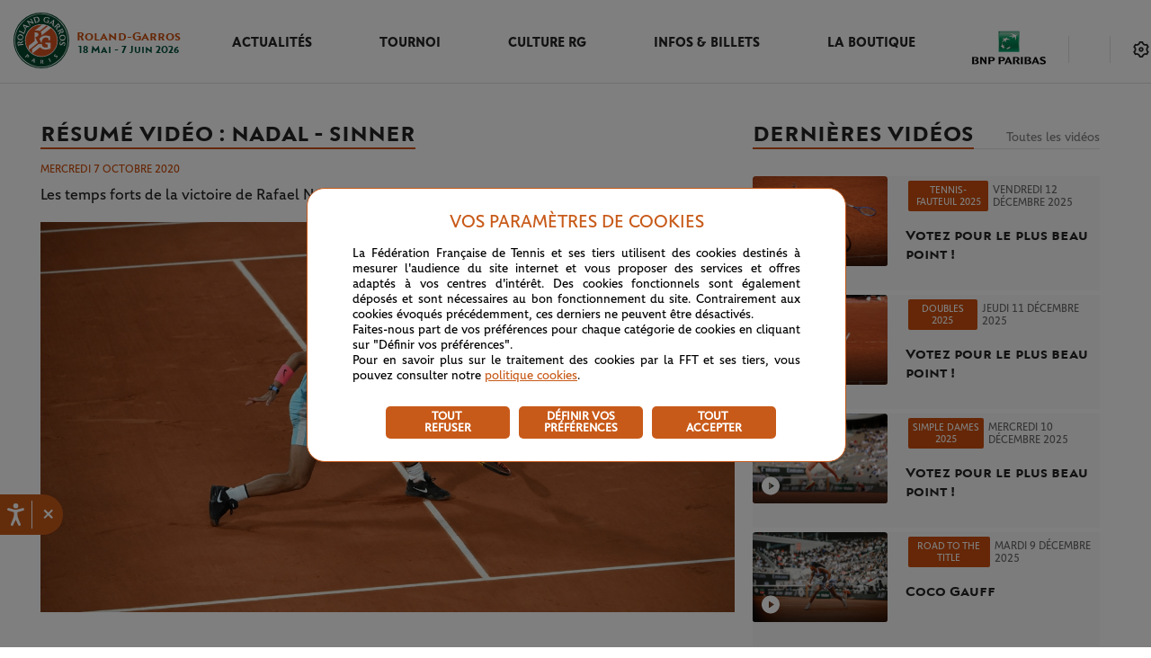

--- FILE ---
content_type: text/html; charset=utf-8
request_url: https://www.rolandgarros.com/fr-fr/video/2020-temps-forts-video-quarts-finale-nadal-sinner
body_size: 50225
content:
<!doctype html>
<html data-n-head-ssr lang="fr-fr" data-n-head="%7B%22lang%22:%7B%22ssr%22:%22fr-fr%22%7D%7D">
  <head>
    <meta data-n-head="ssr" charset="utf-8"><meta data-n-head="ssr" name="viewport" content="width=device-width, initial-scale=1, maximum-scale=1"><meta data-n-head="ssr" name="apple-mobile-web-app-capable" content="yes"><meta data-n-head="ssr" name="copyright" content="&amp;copy; Fédération Française de Tennis 1996, 2018. All Rights Reserved."><meta data-n-head="ssr" name="owner" content="info@rolandgarros.com"><meta data-n-head="ssr" name="Reply-To" content="webmaster@rolandgarros.com"><meta data-n-head="ssr" name="robots" content="index, follow"><meta data-n-head="ssr" name="facebook-domain-verification" content="qk3yzu8pwgsktlusbjfoxslu8e8a7w"><meta data-n-head="ssr" content="Résumé vidéo : Nadal - Sinner - Roland-Garros 2026 - Le site officiel" name="og:title"><meta data-n-head="ssr" content="Les temps forts de la victoire de Rafael Nadal face à Jannik Sinner en quarts de finale." name="og:description"><meta data-n-head="ssr" content="Les temps forts de la victoire de Rafael Nadal face à Jannik Sinner en quarts de finale." name="description"><meta data-n-head="ssr" content="https://images.prismic.io/fft-rg-commun-news/9afed4e2-1d6c-47c8-b30d-a26937118b8c_20201006_RG_CL_08796_web.jpg?auto=compress,format" name="og:image"><meta data-n-head="ssr" content="video.other" name="og:type"><title>Résumé vidéo : Nadal - Sinner - Roland-Garros 2026 - Le site officiel</title><link data-n-head="ssr" rel="author" href="/humans.txt"><link data-n-head="ssr" rel="icon" type="image/x-icon" href="/favicon.png"><link data-n-head="ssr" rel="stylesheet" type="text/css" href="https://duiuhak4urjo2.cloudfront.net/games/rg/sdk/v1.1.2/fsrg-noframe-styles.min.css"><link data-n-head="ssr" rel="canonical" href="https://www.rolandgarros.com/fr-fr/video/2020-temps-forts-video-quarts-finale-nadal-sinner"><script data-n-head="ssr" type="text/javascript" src="//aka-cdn.adtech.de/dt/common/DAC.js"></script><script data-n-head="ssr" type="application/ld+json">{"@context":"https://schema.org","@type":"Organization","name":"Roland-Garros","url":"https://www.rolandgarros.com/","logo":"https://images.prismic.io/fft-rg-site%2F95765448-c7fa-428b-b565-8368dba90b17_logo.svg","sameAs":["https://www.facebook.com/RolandGarros/","https://x.com/rolandgarros","https://www.instagram.com/rolandgarros/","https://www.youtube.com/@rolandgarros","https://www.tiktok.com/@rolandgarros?lang=en","https://www.threads.com/@rolandgarros"],"contactPoint":[{"@type":"ContactPoint","contactType":"customer service","url":"https://www.whatsapp.com/channel/0029Va6tKaXGehEPa9gcOd24"}]}</script><script data-n-head="ssr" async src="https://securepubads.g.doubleclick.net/tag/js/gpt.js"></script><script data-n-head="ssr" type="text/javascript" src="//cdn.tagcommander.com/3288/tc_FFT_9.js"></script><link rel="preload" href="/_nuxt/eeea842.js" as="script"><link rel="preload" href="/_nuxt/1e06182.js" as="script"><link rel="preload" href="/_nuxt/dd0d4bc.js" as="script"><link rel="preload" href="/_nuxt/95a7166.js" as="script"><link rel="preload" href="/_nuxt/c014c2a.js" as="script"><link rel="preload" href="/_nuxt/3c8788c.js" as="script"><link rel="preload" href="/_nuxt/79021ee.js" as="script"><style data-vue-ssr-id="758cc9b5:0 9dad54be:0 d2cdb8f2:0 f1295dbc:0 2a206484:0 4f4dd0a5:0 362eb9dc:0 9ec54c4c:0 6c783f7c:0 68bd0542:0 3e6b9db0:0 64617ac1:0 466a394e:0 2a0b7ec8:0 d9e4f15a:0 9831949e:0 0cf6bb71:0 76ccd403:0 08382d30:0 2fd10aec:0 f2e620ac:0 2810a9e4:0 20c2653d:0 01562fbd:0 7eeec774:0 55104e24:0 4fabd592:0 d1b2731e:0 5214fd30:0 9972822a:0 18d2b170:0 0c9d82ea:0">:root{--rg-black:#242424;--black-date:#141414;--white:#fff;--rg-black-to-white:#242424;--rg-always-light-yellow:#f9ffca;--light-white:#e6e6e6;--rg-multiselect-white:#f3f3f3;--rg-information-content-white:#eee;--rg-svg-bg-color:#d8d8d8;--rg-before-white:#e0e0e0;--rg-multiselect-highlight:#fcf1ea;--rg-multi-select-border:#e8e8e8;--match-center-light-grey:#f4f4f4;--banner-light-grey:#fafafa;--rg-score-board-grey:#bbbaba;--rg-important-white:#f5f5f5;--rg-grey:#9f9f9f;--rg-match-center:#f8f8f8;--rg-border-img-grey:#c7c6c6;--grey:#e1e1e1;--dark-grey:#848484;--rg-duration-grey:#6e6e6e;--rg-light-grey:#5b5b5b;--rg-dark-grey:#4d4d4d;--fft-green:#033629;--rg-green-hp-button-hover:#033629;--rg-grey-hp-button-hover:#464646;--rg-rolex-green:#006039;--rg-green:#00503c;--light-green:#068d6d;--rg-green-svg:#00503c;--light-green-event:#ebf6f3;--rg-after-green:#2c8657;--rg-green-scoring:#01503d;--light-orange-event:#fcf4ef;--light-orange:#dd7233;--rg-encours-matches:#e38045;--rg-orange:#cc4e0e;--rg-dark-orange:#ab3d16;--rg-text-desc:#242424;--rg-white-everytime:#fff;--rg-white-light:#fff;--rg-footer:#00503c;--rg-logo-header:#cc4e0e;--rg-green-match-center-dark:#00503c;--rg-multiselect-darkmode:#fff;--rg-match-encours-oop:#dd7233;--rg-ended-results-page:#f4f4f4;--rg-fav-players:#fff;--rg-fav-container:#00503c;--rg-star-select:#ffb621;--rg-border-switch-theme:#e1e1e1;--rg-menu-nav-mobile:#01503d;--rg-redirect-lang:#d8d8d8;--rg-box-shadow:#e1e1e1;--rg-item-nav:#cc4e0e;--rg-green-item-nav:#00503c;--rg-modal-title:#242424;--rg-chevron-filter:#242424;--rg-footer-fft-text:#fff;--rg-round-nav-stroke-selected:#fff;--rg-round-nav-stroke-unselected:#fff;--rg-orange-homepage:#cc4e0e;--rg-pop-in-lang-button:#e1e1e1;--rg-pop-in-radio-button:#e1e1e1;--rg-filter-box-shadow:0px -3px 20px hsla(0,0%,82%,.4);--rg-latest-news-button:#cc4e0e;--rg-latest-news-button-selected:#af4a0f;--rg-modal-mobile-box-shadow:0px 0px 20px hsla(0,0%,82%,.4);--rg-hover-btn:rgba(200,90,25,.04);--rg-match-tofinish-oop:#6a6a6a;--rg-border-top-stories:#e0e0e0;--rg-redirect-title-homepage:#848484;--rg-always-black:#242424;--rg-filter-image:#555;--rg-background-monochrome:#fafafa;--rg-categories-articles-unselected:#cc4e0e;--rg-categories-articles-unselected-bg:#fdf8f5;--rg-categories-articles-unselected-hovered-bg:#f5d5c2;--rg-latest-news-hour:#6a6a6a;--rg-social-networks-hover:#eee;--rg-fantasy-game-hover-border:rgba(36,36,36,.5);--rg-fantasy-game-hover-background:rgba(36,36,36,.05);--rg-logo-date:#00503c;--rg-red-live:#de0000;--rg-lock-text:#000;--fft-green-everytime:#033629;--rg-excitementrate-background:#ececec;--rg-favorite-color:#ffb62a;--rg-visionneuse:#fafafa}.light-mode{--rg-black:#242424;--rg-pop-in-lang-button:#e1e1e1;--rg-pop-in-radio-button:#e1e1e1;--black-date:#141414;--white:#fff;--rg-black-to-white:#242424;--rg-always-light-yellow:#f9ffca;--light-white:#e6e6e6;--rg-multiselect-white:#f3f3f3;--rg-information-content-white:#eee;--rg-svg-bg-color:#d8d8d8;--rg-before-white:#e0e0e0;--rg-multiselect-highlight:#ffeadb;--rg-multi-select-border:#e8e8e8;--match-center-light-grey:#f4f4f4;--banner-light-grey:#fafafa;--rg-score-board-grey:#bbbaba;--rg-important-white:#f5f5f5;--rg-grey:#9f9f9f;--rg-match-center:#f8f8f8;--rg-border-img-grey:#c7c6c6;--grey:#e1e1e1;--dark-grey:#848484;--rg-duration-grey:#6e6e6e;--rg-light-grey:#5b5b5b;--rg-dark-grey:#4d4d4d;--fft-green:#033629;--rg-green-hp-button-hover:#033629;--rg-grey-hp-button-hover:#464646;--rg-rolex-green:#006039;--rg-green:#00503c;--light-green:#068d6d;--rg-green-svg:#00503c;--light-green-event:#ebf6f3;--rg-after-green:#2c8657;--rg-green-scoring:#01503d;--light-orange-event:#fcf4ef;--light-orange:#dd7233;--rg-encours-matches:#e38045;--rg-orange:#cc4e0e;--rg-dark-orange:#ab3d16;--rg-text-desc:#242424;--rg-white-everytime:#fff;--rg-white-light:#fff;--rg-footer:#00503c;--rg-logo-header:#cc4e0e;--rg-green-match-center-dark:#00503c;--rg-multiselect-darkmode:#fff;--rg-match-encours-oop:#dd7233;--rg-ended-results-page:#f4f4f4;--rg-fav-players:#fff;--rg-fav-container:#00503c;--rg-star-select:#ffb621;--rg-border-switch-theme:#e1e1e1;--rg-menu-nav-mobile:#01503d;--rg-redirect-lang:#d8d8d8;--rg-box-shadow:#e1e1e1;--rg-item-nav:#cc4e0e;--rg-green-item-nav:#00503c;--rg-modal-title:#242424;--rg-chevron-filter:#242424;--rg-footer-fft-text:#fff;--rg-round-nav-stroke-selected:#fff;--rg-round-nav-stroke-unselected:#fff;--rg-orange-homepage:#cc4e0e;--rg-filter-box-shadow:0px -3px 20px hsla(0,0%,82%,.4);--rg-latest-news-button:#cc4e0e;--rg-latest-news-button-selected:#af4a0f;--rg-modal-mobile-box-shadow:0px 0px 20px hsla(0,0%,82%,.4);--rg-hover-btn:rgba(200,90,25,.04);--rg-match-tofinish-oop:#6a6a6a;--rg-border-top-stories:#e0e0e0;--rg-redirect-title-homepage:#848484;--rg-always-black:#242424;--rg-filter-image:#555;--rg-background-monochrome:#fafafa;--rg-categories-articles-unselected:#cc4e0e;--rg-categories-articles-unselected-bg:#fdf8f5;--rg-categories-articles-unselected-hovered-bg:#f5d5c2;--rg-latest-news-hour:#6a6a6a;--rg-social-networks-hover:#eee;--rg-fantasy-game-hover-border:rgba(36,36,36,.5);--rg-fantasy-game-hover-background:rgba(36,36,36,.05);--rg-logo-date:#00503c;--rg-red-live:#de0000;--rg-lock-text:#000;--fft-green-everytime:#033629;--rg-excitementrate-background:#ececec;--rg-favorite-color:#ffb62a;--rg-visionneuse:#fafafa}.dark-mode{--rg-black:#e1e1e1;--rg-pop-in-lang-button:#505050;--rg-pop-in-radio-button:#fff;--black-date:#e1e1e1;--white:#242424;--rg-black-to-white:#fff;--rg-always-light-yellow:#f9ffca;--light-white:#505050;--rg-multiselect-white:#393a3b;--rg-information-content-white:#242424;--rg-svg-bg-color:#35373b;--rg-before-white:#505050;--rg-multiselect-highlight:#261f1a;--rg-multi-select-border:#505050;--match-center-light-grey:#393a3b;--banner-light-grey:#242424;--rg-score-board-grey:#bbbaba;--rg-important-white:#35373b;--rg-grey:#b2b0ad;--rg-match-center:#242424;--rg-border-img-grey:#c7c6c6;--grey:#393a3b;--dark-grey:#b2b0ad;--rg-duration-grey:#b2b0ad;--rg-light-grey:#b2b0ad;--rg-dark-grey:#4d4d4d;--fft-green:#393a3b;--rg-green-hp-button-hover:#199f79;--rg-grey-hp-button-hover:#f6f6f6;--rg-rolex-green:#006039;--rg-green:#1cb589;--light-green:#2c8657;--rg-green-svg:#1cb589;--light-green-event:#1d2b27;--rg-after-green:#2c8657;--rg-green-scoring:#1cb589;--light-orange-event:#261f1a;--light-orange:#dd7233;--rg-encours-matches:#e38045;--rg-orange:#cc4e0e;--rg-dark-orange:#ab3d16;--rg-text-desc:#b2b0ad;--rg-white-everytime:#fff;--rg-white-light:#141414;--rg-footer:#242424;--rg-logo-header:#fff;--rg-green-match-center-dark:#1cb589;--rg-multiselect-darkmode:#35373b;--rg-match-encours-oop:#e38045;--rg-ended-results-page:#242424;--rg-fav-players:#505050;--rg-fav-container:#00503c;--rg-star-select:#ffb621;--rg-border-switch-theme:#e38045;--rg-menu-nav-mobile:#fff;--rg-redirect-lang:#d8d8d8;--rg-box-shadow:#000;--rg-item-nav:#e6e6e6;--rg-green-item-nav:#e6e6e6;--rg-modal-title:#e6e6e6;--rg-chevron-filter:#fafafa;--rg-footer-fft-text:#b2b0ad;--rg-round-nav-stroke-selected:#1b1b1b;--rg-round-nav-stroke-unselected:#e6e6e6;--rg-orange-homepage:#e38045;--rg-filter-box-shadow:0px -3px 20px rgba(0,0,0,.6);--rg-latest-news-button:#e38045;--rg-latest-news-button-selected:#ed9766;--rg-modal-mobile-box-shadow:0px 0px 20px rgba(0,0,0,.6);--rg-hover-btn:rgba(227,128,69,.12);--rg-match-tofinish-oop:#9f9f9f;--rg-border-top-stories:#393a3b;--rg-redirect-title-homepage:#e6e6e6;--rg-always-black:#242424;--rg-filter-image:#555;--rg-background-monochrome:#35373b;--rg-categories-articles-unselected:#e38045;--rg-categories-articles-unselected-bg:#392a21;--rg-categories-articles-unselected-hovered-bg:#613e21;--rg-latest-news-hour:#b2b0ad;--rg-social-networks-hover:hsla(0,0%,100%,.12);--rg-fantasy-game-hover-border:hsla(0,0%,90%,.5);--rg-fantasy-game-hover-background:hsla(0,0%,90%,.12);--rg-logo-date:#fff;--rg-red-live:#f9423a;--rg-lock-text:#fafafa;--fft-green-everytime:#033629;--rg-excitementrate-background:#1b1b1b;--rg-favorite-color:#ffb62a;--rg-visionneuse:#fafafa}.partners-list .item:first-child a:after,.player-list .item:first-child a:after{animation:fade 1s ease 0s both}@media(max-width:calc(1023px + 0.5px)){.partners-list .item:first-child a:after,.player-list .item:first-child a:after{animation:none}}.partners-list .item:first-child .classement,.partners-list .item:first-child .photo,.player-list .item:first-child .classement,.player-list .item:first-child .photo{animation:tranz .68s ease 0s both}.partners-list .item:nth-child(2) a:after,.player-list .item:nth-child(2) a:after{animation:fade 1s ease .15s both}@media(max-width:calc(1023px + 0.5px)){.partners-list .item:nth-child(2) a:after,.player-list .item:nth-child(2) a:after{animation:none}}.partners-list .item:nth-child(2) .classement,.partners-list .item:nth-child(2) .photo,.player-list .item:nth-child(2) .classement,.player-list .item:nth-child(2) .photo{animation:tranz .68s ease .15s both}.partners-list .item:nth-child(3) a:after,.player-list .item:nth-child(3) a:after{animation:fade 1s ease .3s both}@media(max-width:calc(1023px + 0.5px)){.partners-list .item:nth-child(3) a:after,.player-list .item:nth-child(3) a:after{animation:none}}.partners-list .item:nth-child(3) .classement,.partners-list .item:nth-child(3) .photo,.player-list .item:nth-child(3) .classement,.player-list .item:nth-child(3) .photo{animation:tranz .68s ease .3s both}.partners-list .item:nth-child(4) a:after,.player-list .item:nth-child(4) a:after{animation:fade 1s ease .45s both}@media(max-width:calc(1023px + 0.5px)){.partners-list .item:nth-child(4) a:after,.player-list .item:nth-child(4) a:after{animation:none}}.partners-list .item:nth-child(4) .classement,.partners-list .item:nth-child(4) .photo,.player-list .item:nth-child(4) .classement,.player-list .item:nth-child(4) .photo{animation:tranz .68s ease .45s both}.partners-list .item:nth-child(5) a:after,.player-list .item:nth-child(5) a:after{animation:fade 1s ease .6s both}@media(max-width:calc(1023px + 0.5px)){.partners-list .item:nth-child(5) a:after,.player-list .item:nth-child(5) a:after{animation:none}}.partners-list .item:nth-child(5) .classement,.partners-list .item:nth-child(5) .photo,.player-list .item:nth-child(5) .classement,.player-list .item:nth-child(5) .photo{animation:tranz .68s ease .6s both}.partners-list .item:nth-child(6) a:after,.player-list .item:nth-child(6) a:after{animation:fade 1s ease .75s both}@media(max-width:calc(1023px + 0.5px)){.partners-list .item:nth-child(6) a:after,.player-list .item:nth-child(6) a:after{animation:none}}.partners-list .item:nth-child(6) .classement,.partners-list .item:nth-child(6) .photo,.player-list .item:nth-child(6) .classement,.player-list .item:nth-child(6) .photo{animation:tranz .68s ease .75s both}.partners-list .item:nth-child(7) a:after,.player-list .item:nth-child(7) a:after{animation:fade 1s ease .9s both}@media(max-width:calc(1023px + 0.5px)){.partners-list .item:nth-child(7) a:after,.player-list .item:nth-child(7) a:after{animation:none}}.partners-list .item:nth-child(7) .classement,.partners-list .item:nth-child(7) .photo,.player-list .item:nth-child(7) .classement,.player-list .item:nth-child(7) .photo{animation:tranz .68s ease .9s both}.partners-list .item:nth-child(8) a:after,.player-list .item:nth-child(8) a:after{animation:fade 1s ease 1.05s both}@media(max-width:calc(1023px + 0.5px)){.partners-list .item:nth-child(8) a:after,.player-list .item:nth-child(8) a:after{animation:none}}.partners-list .item:nth-child(8) .classement,.partners-list .item:nth-child(8) .photo,.player-list .item:nth-child(8) .classement,.player-list .item:nth-child(8) .photo{animation:tranz .68s ease 1.05s both}.partners-list .item:nth-child(9) a:after,.player-list .item:nth-child(9) a:after{animation:fade 1s ease 1.2s both}@media(max-width:calc(1023px + 0.5px)){.partners-list .item:nth-child(9) a:after,.player-list .item:nth-child(9) a:after{animation:none}}.partners-list .item:nth-child(9) .classement,.partners-list .item:nth-child(9) .photo,.player-list .item:nth-child(9) .classement,.player-list .item:nth-child(9) .photo{animation:tranz .68s ease 1.2s both}.partners-list .item:nth-child(10) a:after,.player-list .item:nth-child(10) a:after{animation:fade 1s ease 1.35s both}@media(max-width:calc(1023px + 0.5px)){.partners-list .item:nth-child(10) a:after,.player-list .item:nth-child(10) a:after{animation:none}}.partners-list .item:nth-child(10) .classement,.partners-list .item:nth-child(10) .photo,.player-list .item:nth-child(10) .classement,.player-list .item:nth-child(10) .photo{animation:tranz .68s ease 1.35s both}.partners-list .item:nth-child(11) a:after,.player-list .item:nth-child(11) a:after{animation:fade 1s ease 1.5s both}@media(max-width:calc(1023px + 0.5px)){.partners-list .item:nth-child(11) a:after,.player-list .item:nth-child(11) a:after{animation:none}}.partners-list .item:nth-child(11) .classement,.partners-list .item:nth-child(11) .photo,.player-list .item:nth-child(11) .classement,.player-list .item:nth-child(11) .photo{animation:tranz .68s ease 1.5s both}.partners-list .item:nth-child(12) a:after,.player-list .item:nth-child(12) a:after{animation:fade 1s ease 1.65s both}@media(max-width:calc(1023px + 0.5px)){.partners-list .item:nth-child(12) a:after,.player-list .item:nth-child(12) a:after{animation:none}}.partners-list .item:nth-child(12) .classement,.partners-list .item:nth-child(12) .photo,.player-list .item:nth-child(12) .classement,.player-list .item:nth-child(12) .photo{animation:tranz .68s ease 1.65s both}.partners-list .item:nth-child(13) a:after,.player-list .item:nth-child(13) a:after{animation:fade 1s ease 1.8s both}@media(max-width:calc(1023px + 0.5px)){.partners-list .item:nth-child(13) a:after,.player-list .item:nth-child(13) a:after{animation:none}}.partners-list .item:nth-child(13) .classement,.partners-list .item:nth-child(13) .photo,.player-list .item:nth-child(13) .classement,.player-list .item:nth-child(13) .photo{animation:tranz .68s ease 1.8s both}.partners-list .item:nth-child(14) a:after,.player-list .item:nth-child(14) a:after{animation:fade 1s ease 1.95s both}@media(max-width:calc(1023px + 0.5px)){.partners-list .item:nth-child(14) a:after,.player-list .item:nth-child(14) a:after{animation:none}}.partners-list .item:nth-child(14) .classement,.partners-list .item:nth-child(14) .photo,.player-list .item:nth-child(14) .classement,.player-list .item:nth-child(14) .photo{animation:tranz .68s ease 1.95s both}.partners-list .item:nth-child(15) a:after,.player-list .item:nth-child(15) a:after{animation:fade 1s ease 2.1s both}@media(max-width:calc(1023px + 0.5px)){.partners-list .item:nth-child(15) a:after,.player-list .item:nth-child(15) a:after{animation:none}}.partners-list .item:nth-child(15) .classement,.partners-list .item:nth-child(15) .photo,.player-list .item:nth-child(15) .classement,.player-list .item:nth-child(15) .photo{animation:tranz .68s ease 2.1s both}.partners-list .item:nth-child(16) a:after,.player-list .item:nth-child(16) a:after{animation:fade 1s ease 2.25s both}@media(max-width:calc(1023px + 0.5px)){.partners-list .item:nth-child(16) a:after,.player-list .item:nth-child(16) a:after{animation:none}}.partners-list .item:nth-child(16) .classement,.partners-list .item:nth-child(16) .photo,.player-list .item:nth-child(16) .classement,.player-list .item:nth-child(16) .photo{animation:tranz .68s ease 2.25s both}.partners-list .item:nth-child(17) a:after,.player-list .item:nth-child(17) a:after{animation:fade 1s ease 2.4s both}@media(max-width:calc(1023px + 0.5px)){.partners-list .item:nth-child(17) a:after,.player-list .item:nth-child(17) a:after{animation:none}}.partners-list .item:nth-child(17) .classement,.partners-list .item:nth-child(17) .photo,.player-list .item:nth-child(17) .classement,.player-list .item:nth-child(17) .photo{animation:tranz .68s ease 2.4s both}.partners-list .item:nth-child(18) a:after,.player-list .item:nth-child(18) a:after{animation:fade 1s ease 2.55s both}@media(max-width:calc(1023px + 0.5px)){.partners-list .item:nth-child(18) a:after,.player-list .item:nth-child(18) a:after{animation:none}}.partners-list .item:nth-child(18) .classement,.partners-list .item:nth-child(18) .photo,.player-list .item:nth-child(18) .classement,.player-list .item:nth-child(18) .photo{animation:tranz .68s ease 2.55s both}.partners-list .item:nth-child(19) a:after,.player-list .item:nth-child(19) a:after{animation:fade 1s ease 2.7s both}@media(max-width:calc(1023px + 0.5px)){.partners-list .item:nth-child(19) a:after,.player-list .item:nth-child(19) a:after{animation:none}}.partners-list .item:nth-child(19) .classement,.partners-list .item:nth-child(19) .photo,.player-list .item:nth-child(19) .classement,.player-list .item:nth-child(19) .photo{animation:tranz .68s ease 2.7s both}.partners-list .item:nth-child(20) a:after,.player-list .item:nth-child(20) a:after{animation:fade 1s ease 2.85s both}@media(max-width:calc(1023px + 0.5px)){.partners-list .item:nth-child(20) a:after,.player-list .item:nth-child(20) a:after{animation:none}}.partners-list .item:nth-child(20) .classement,.partners-list .item:nth-child(20) .photo,.player-list .item:nth-child(20) .classement,.player-list .item:nth-child(20) .photo{animation:tranz .68s ease 2.85s both}.partners-list .item:nth-child(21) a:after,.player-list .item:nth-child(21) a:after{animation:fade 1s ease 3s both}@media(max-width:calc(1023px + 0.5px)){.partners-list .item:nth-child(21) a:after,.player-list .item:nth-child(21) a:after{animation:none}}.partners-list .item:nth-child(21) .classement,.partners-list .item:nth-child(21) .photo,.player-list .item:nth-child(21) .classement,.player-list .item:nth-child(21) .photo{animation:tranz .68s ease 3s both}.partners-list .item:nth-child(22) a:after,.player-list .item:nth-child(22) a:after{animation:fade 1s ease 3.15s both}@media(max-width:calc(1023px + 0.5px)){.partners-list .item:nth-child(22) a:after,.player-list .item:nth-child(22) a:after{animation:none}}.partners-list .item:nth-child(22) .classement,.partners-list .item:nth-child(22) .photo,.player-list .item:nth-child(22) .classement,.player-list .item:nth-child(22) .photo{animation:tranz .68s ease 3.15s both}.partners-list .item:nth-child(23) a:after,.player-list .item:nth-child(23) a:after{animation:fade 1s ease 3.3s both}@media(max-width:calc(1023px + 0.5px)){.partners-list .item:nth-child(23) a:after,.player-list .item:nth-child(23) a:after{animation:none}}.partners-list .item:nth-child(23) .classement,.partners-list .item:nth-child(23) .photo,.player-list .item:nth-child(23) .classement,.player-list .item:nth-child(23) .photo{animation:tranz .68s ease 3.3s both}.partners-list .item:nth-child(24) a:after,.player-list .item:nth-child(24) a:after{animation:fade 1s ease 3.45s both}@media(max-width:calc(1023px + 0.5px)){.partners-list .item:nth-child(24) a:after,.player-list .item:nth-child(24) a:after{animation:none}}.partners-list .item:nth-child(24) .classement,.partners-list .item:nth-child(24) .photo,.player-list .item:nth-child(24) .classement,.player-list .item:nth-child(24) .photo{animation:tranz .68s ease 3.45s both}.partners-list .item:nth-child(25) a:after,.player-list .item:nth-child(25) a:after{animation:fade 1s ease 3.6s both}@media(max-width:calc(1023px + 0.5px)){.partners-list .item:nth-child(25) a:after,.player-list .item:nth-child(25) a:after{animation:none}}.partners-list .item:nth-child(25) .classement,.partners-list .item:nth-child(25) .photo,.player-list .item:nth-child(25) .classement,.player-list .item:nth-child(25) .photo{animation:tranz .68s ease 3.6s both}.partners-list .item:nth-child(26) a:after,.player-list .item:nth-child(26) a:after{animation:fade 1s ease 3.75s both}@media(max-width:calc(1023px + 0.5px)){.partners-list .item:nth-child(26) a:after,.player-list .item:nth-child(26) a:after{animation:none}}.partners-list .item:nth-child(26) .classement,.partners-list .item:nth-child(26) .photo,.player-list .item:nth-child(26) .classement,.player-list .item:nth-child(26) .photo{animation:tranz .68s ease 3.75s both}.partners-list .item:nth-child(27) a:after,.player-list .item:nth-child(27) a:after{animation:fade 1s ease 3.9s both}@media(max-width:calc(1023px + 0.5px)){.partners-list .item:nth-child(27) a:after,.player-list .item:nth-child(27) a:after{animation:none}}.partners-list .item:nth-child(27) .classement,.partners-list .item:nth-child(27) .photo,.player-list .item:nth-child(27) .classement,.player-list .item:nth-child(27) .photo{animation:tranz .68s ease 3.9s both}.partners-list .item:nth-child(28) a:after,.player-list .item:nth-child(28) a:after{animation:fade 1s ease 4.05s both}@media(max-width:calc(1023px + 0.5px)){.partners-list .item:nth-child(28) a:after,.player-list .item:nth-child(28) a:after{animation:none}}.partners-list .item:nth-child(28) .classement,.partners-list .item:nth-child(28) .photo,.player-list .item:nth-child(28) .classement,.player-list .item:nth-child(28) .photo{animation:tranz .68s ease 4.05s both}.partners-list .item:nth-child(29) a:after,.player-list .item:nth-child(29) a:after{animation:fade 1s ease 4.2s both}@media(max-width:calc(1023px + 0.5px)){.partners-list .item:nth-child(29) a:after,.player-list .item:nth-child(29) a:after{animation:none}}.partners-list .item:nth-child(29) .classement,.partners-list .item:nth-child(29) .photo,.player-list .item:nth-child(29) .classement,.player-list .item:nth-child(29) .photo{animation:tranz .68s ease 4.2s both}.partners-list .item:nth-child(30) a:after,.player-list .item:nth-child(30) a:after{animation:fade 1s ease 4.35s both}@media(max-width:calc(1023px + 0.5px)){.partners-list .item:nth-child(30) a:after,.player-list .item:nth-child(30) a:after{animation:none}}.partners-list .item:nth-child(30) .classement,.partners-list .item:nth-child(30) .photo,.player-list .item:nth-child(30) .classement,.player-list .item:nth-child(30) .photo{animation:tranz .68s ease 4.35s both}.partners-list .item:nth-child(31) a:after,.player-list .item:nth-child(31) a:after{animation:fade 1s ease 4.5s both}@media(max-width:calc(1023px + 0.5px)){.partners-list .item:nth-child(31) a:after,.player-list .item:nth-child(31) a:after{animation:none}}.partners-list .item:nth-child(31) .classement,.partners-list .item:nth-child(31) .photo,.player-list .item:nth-child(31) .classement,.player-list .item:nth-child(31) .photo{animation:tranz .68s ease 4.5s both}.partners-list .item:nth-child(32) a:after,.player-list .item:nth-child(32) a:after{animation:fade 1s ease 4.65s both}@media(max-width:calc(1023px + 0.5px)){.partners-list .item:nth-child(32) a:after,.player-list .item:nth-child(32) a:after{animation:none}}.partners-list .item:nth-child(32) .classement,.partners-list .item:nth-child(32) .photo,.player-list .item:nth-child(32) .classement,.player-list .item:nth-child(32) .photo{animation:tranz .68s ease 4.65s both}.partners-list .item:nth-child(33) a:after,.player-list .item:nth-child(33) a:after{animation:fade 1s ease 4.8s both}@media(max-width:calc(1023px + 0.5px)){.partners-list .item:nth-child(33) a:after,.player-list .item:nth-child(33) a:after{animation:none}}.partners-list .item:nth-child(33) .classement,.partners-list .item:nth-child(33) .photo,.player-list .item:nth-child(33) .classement,.player-list .item:nth-child(33) .photo{animation:tranz .68s ease 4.8s both}.partners-list .item:nth-child(34) a:after,.player-list .item:nth-child(34) a:after{animation:fade 1s ease 4.95s both}@media(max-width:calc(1023px + 0.5px)){.partners-list .item:nth-child(34) a:after,.player-list .item:nth-child(34) a:after{animation:none}}.partners-list .item:nth-child(34) .classement,.partners-list .item:nth-child(34) .photo,.player-list .item:nth-child(34) .classement,.player-list .item:nth-child(34) .photo{animation:tranz .68s ease 4.95s both}.partners-list .item:nth-child(35) a:after,.player-list .item:nth-child(35) a:after{animation:fade 1s ease 5.1s both}@media(max-width:calc(1023px + 0.5px)){.partners-list .item:nth-child(35) a:after,.player-list .item:nth-child(35) a:after{animation:none}}.partners-list .item:nth-child(35) .classement,.partners-list .item:nth-child(35) .photo,.player-list .item:nth-child(35) .classement,.player-list .item:nth-child(35) .photo{animation:tranz .68s ease 5.1s both}.partners-list .item:nth-child(36) a:after,.player-list .item:nth-child(36) a:after{animation:fade 1s ease 5.25s both}@media(max-width:calc(1023px + 0.5px)){.partners-list .item:nth-child(36) a:after,.player-list .item:nth-child(36) a:after{animation:none}}.partners-list .item:nth-child(36) .classement,.partners-list .item:nth-child(36) .photo,.player-list .item:nth-child(36) .classement,.player-list .item:nth-child(36) .photo{animation:tranz .68s ease 5.25s both}.partners-list .item:nth-child(37) a:after,.player-list .item:nth-child(37) a:after{animation:fade 1s ease 5.4s both}@media(max-width:calc(1023px + 0.5px)){.partners-list .item:nth-child(37) a:after,.player-list .item:nth-child(37) a:after{animation:none}}.partners-list .item:nth-child(37) .classement,.partners-list .item:nth-child(37) .photo,.player-list .item:nth-child(37) .classement,.player-list .item:nth-child(37) .photo{animation:tranz .68s ease 5.4s both}.partners-list .item:nth-child(38) a:after,.player-list .item:nth-child(38) a:after{animation:fade 1s ease 5.55s both}@media(max-width:calc(1023px + 0.5px)){.partners-list .item:nth-child(38) a:after,.player-list .item:nth-child(38) a:after{animation:none}}.partners-list .item:nth-child(38) .classement,.partners-list .item:nth-child(38) .photo,.player-list .item:nth-child(38) .classement,.player-list .item:nth-child(38) .photo{animation:tranz .68s ease 5.55s both}.partners-list .item:nth-child(39) a:after,.player-list .item:nth-child(39) a:after{animation:fade 1s ease 5.7s both}@media(max-width:calc(1023px + 0.5px)){.partners-list .item:nth-child(39) a:after,.player-list .item:nth-child(39) a:after{animation:none}}.partners-list .item:nth-child(39) .classement,.partners-list .item:nth-child(39) .photo,.player-list .item:nth-child(39) .classement,.player-list .item:nth-child(39) .photo{animation:tranz .68s ease 5.7s both}.partners-list .item:nth-child(40) a:after,.player-list .item:nth-child(40) a:after{animation:fade 1s ease 5.85s both}@media(max-width:calc(1023px + 0.5px)){.partners-list .item:nth-child(40) a:after,.player-list .item:nth-child(40) a:after{animation:none}}.partners-list .item:nth-child(40) .classement,.partners-list .item:nth-child(40) .photo,.player-list .item:nth-child(40) .classement,.player-list .item:nth-child(40) .photo{animation:tranz .68s ease 5.85s both}.partners-list .item:nth-child(41) a:after,.player-list .item:nth-child(41) a:after{animation:fade 1s ease 6s both}@media(max-width:calc(1023px + 0.5px)){.partners-list .item:nth-child(41) a:after,.player-list .item:nth-child(41) a:after{animation:none}}.partners-list .item:nth-child(41) .classement,.partners-list .item:nth-child(41) .photo,.player-list .item:nth-child(41) .classement,.player-list .item:nth-child(41) .photo{animation:tranz .68s ease 6s both}.partners-list .item:nth-child(42) a:after,.player-list .item:nth-child(42) a:after{animation:fade 1s ease 6.15s both}@media(max-width:calc(1023px + 0.5px)){.partners-list .item:nth-child(42) a:after,.player-list .item:nth-child(42) a:after{animation:none}}.partners-list .item:nth-child(42) .classement,.partners-list .item:nth-child(42) .photo,.player-list .item:nth-child(42) .classement,.player-list .item:nth-child(42) .photo{animation:tranz .68s ease 6.15s both}.partners-list .item:nth-child(43) a:after,.player-list .item:nth-child(43) a:after{animation:fade 1s ease 6.3s both}@media(max-width:calc(1023px + 0.5px)){.partners-list .item:nth-child(43) a:after,.player-list .item:nth-child(43) a:after{animation:none}}.partners-list .item:nth-child(43) .classement,.partners-list .item:nth-child(43) .photo,.player-list .item:nth-child(43) .classement,.player-list .item:nth-child(43) .photo{animation:tranz .68s ease 6.3s both}.partners-list .item:nth-child(44) a:after,.player-list .item:nth-child(44) a:after{animation:fade 1s ease 6.45s both}@media(max-width:calc(1023px + 0.5px)){.partners-list .item:nth-child(44) a:after,.player-list .item:nth-child(44) a:after{animation:none}}.partners-list .item:nth-child(44) .classement,.partners-list .item:nth-child(44) .photo,.player-list .item:nth-child(44) .classement,.player-list .item:nth-child(44) .photo{animation:tranz .68s ease 6.45s both}.partners-list .item:nth-child(45) a:after,.player-list .item:nth-child(45) a:after{animation:fade 1s ease 6.6s both}@media(max-width:calc(1023px + 0.5px)){.partners-list .item:nth-child(45) a:after,.player-list .item:nth-child(45) a:after{animation:none}}.partners-list .item:nth-child(45) .classement,.partners-list .item:nth-child(45) .photo,.player-list .item:nth-child(45) .classement,.player-list .item:nth-child(45) .photo{animation:tranz .68s ease 6.6s both}.partners-list .item:nth-child(46) a:after,.player-list .item:nth-child(46) a:after{animation:fade 1s ease 6.75s both}@media(max-width:calc(1023px + 0.5px)){.partners-list .item:nth-child(46) a:after,.player-list .item:nth-child(46) a:after{animation:none}}.partners-list .item:nth-child(46) .classement,.partners-list .item:nth-child(46) .photo,.player-list .item:nth-child(46) .classement,.player-list .item:nth-child(46) .photo{animation:tranz .68s ease 6.75s both}.partners-list .item:nth-child(47) a:after,.player-list .item:nth-child(47) a:after{animation:fade 1s ease 6.9s both}@media(max-width:calc(1023px + 0.5px)){.partners-list .item:nth-child(47) a:after,.player-list .item:nth-child(47) a:after{animation:none}}.partners-list .item:nth-child(47) .classement,.partners-list .item:nth-child(47) .photo,.player-list .item:nth-child(47) .classement,.player-list .item:nth-child(47) .photo{animation:tranz .68s ease 6.9s both}.partners-list .item:nth-child(48) a:after,.player-list .item:nth-child(48) a:after{animation:fade 1s ease 7.05s both}@media(max-width:calc(1023px + 0.5px)){.partners-list .item:nth-child(48) a:after,.player-list .item:nth-child(48) a:after{animation:none}}.partners-list .item:nth-child(48) .classement,.partners-list .item:nth-child(48) .photo,.player-list .item:nth-child(48) .classement,.player-list .item:nth-child(48) .photo{animation:tranz .68s ease 7.05s both}.partners-list .item:nth-child(49) a:after,.player-list .item:nth-child(49) a:after{animation:fade 1s ease 7.2s both}@media(max-width:calc(1023px + 0.5px)){.partners-list .item:nth-child(49) a:after,.player-list .item:nth-child(49) a:after{animation:none}}.partners-list .item:nth-child(49) .classement,.partners-list .item:nth-child(49) .photo,.player-list .item:nth-child(49) .classement,.player-list .item:nth-child(49) .photo{animation:tranz .68s ease 7.2s both}.partners-list .item:nth-child(50) a:after,.player-list .item:nth-child(50) a:after{animation:fade 1s ease 7.35s both}@media(max-width:calc(1023px + 0.5px)){.partners-list .item:nth-child(50) a:after,.player-list .item:nth-child(50) a:after{animation:none}}.partners-list .item:nth-child(50) .classement,.partners-list .item:nth-child(50) .photo,.player-list .item:nth-child(50) .classement,.player-list .item:nth-child(50) .photo{animation:tranz .68s ease 7.35s both}.partners-list .item:nth-child(51) a:after,.player-list .item:nth-child(51) a:after{animation:fade 1s ease 7.5s both}@media(max-width:calc(1023px + 0.5px)){.partners-list .item:nth-child(51) a:after,.player-list .item:nth-child(51) a:after{animation:none}}.partners-list .item:nth-child(51) .classement,.partners-list .item:nth-child(51) .photo,.player-list .item:nth-child(51) .classement,.player-list .item:nth-child(51) .photo{animation:tranz .68s ease 7.5s both}.partners-list .item:nth-child(52) a:after,.player-list .item:nth-child(52) a:after{animation:fade 1s ease 7.65s both}@media(max-width:calc(1023px + 0.5px)){.partners-list .item:nth-child(52) a:after,.player-list .item:nth-child(52) a:after{animation:none}}.partners-list .item:nth-child(52) .classement,.partners-list .item:nth-child(52) .photo,.player-list .item:nth-child(52) .classement,.player-list .item:nth-child(52) .photo{animation:tranz .68s ease 7.65s both}@keyframes fade{0%{top:100%}to{top:-100%}}@keyframes tranz{0%{opacity:0;transform:translateY(100%)}40%{opacity:0;transform:translateY(100%)}to{opacity:1;transform:translateY(0)}}@font-face{font-family:"rg_text";src:url(/_nuxt/fonts/rg_text_regular.02fbf36.otf)}@font-face{font-family:"rg_text_bold";src:url(/_nuxt/fonts/rg_text_bold.f947896.otf)}@font-face{font-family:"rg_titlebold";font-style:normal;font-weight:400;src:url(/_nuxt/fonts/rg_title_bold-webfont.e7629ba.eot);src:url(/_nuxt/fonts/rg_title_bold-webfont.e7629ba.eot?#iefix) format("embedded-opentype"),url(/_nuxt/fonts/rg_title_bold-webfont.d0597f3.woff2) format("woff2"),url(/_nuxt/fonts/rg_title_bold-webfont.e242bde.woff) format("woff"),url(/_nuxt/fonts/rg_title_bold-webfont.4652f1a.ttf) format("truetype"),url(/_nuxt/img/rg_title_bold-webfont.7f8bde8.svg#rg_titlebold) format("svg")}@font-face{font-family:"rg_titleregular";font-style:normal;font-weight:400;src:url(/_nuxt/fonts/rg_title_reg-webfont.d339850.eot);src:url(/_nuxt/fonts/rg_title_reg-webfont.d339850.eot?#iefix) format("embedded-opentype"),url(/_nuxt/fonts/rg_title_reg-webfont.19773b2.woff2) format("woff2"),url(/_nuxt/fonts/rg_title_reg-webfont.fd701ac.woff) format("woff"),url(/_nuxt/fonts/rg_title_reg-webfont.8e929c6.ttf) format("truetype"),url(/_nuxt/img/rg_title_reg-webfont.18618b1.svg#rg_titlelight) format("svg")}@font-face{font-family:"rg_titleregular";src:url(/_nuxt/fonts/FrancoisOne-Regular.88cae51.ttf) format("truetype")}abbr,acronym,address,article,aside,big,blockquote,body,button,cite,code,dd,details,div,dl,dt,em,fieldset,figcaption,figure,font,footer,form,h1,h2,h3,h4,h5,h6,header,hgroup,hr,html,img,input,label,legend,li,nav,ol,p,pre,section,select,small,span,strong,sub,sup,textarea,ul{box-sizing:border-box;font-family:"rg_text",Arial,"Helvetica Neue",Helvetica,sans-serif;font-size:inherit;font-style:normal;font-weight:400;list-style:none;margin:0;padding:0}html{font-size:100%;-webkit-text-size-adjust:100%;-ms-text-size-adjust:100%}body,html{height:100%}body{background:#fff;background:var(--rg-round-nav-stroke-selected);font-size:80%;line-height:1.231;overflow-x:hidden;position:relative}a{word-wrap:break-word;color:inherit;cursor:pointer}a,a:hover{-webkit-text-decoration:none;text-decoration:none}a:focus{outline:none}abbr[title]{border-bottom:none;-webkit-text-decoration:none;text-decoration:none}strong{font-weight:600}abbr,em,span,strong{color:inherit;font-family:inherit;font-size:inherit}abbr,em,span{font-style:normal}hr{border:0;border-top:1px solid #000;display:block;height:1px}sub,sup{color:inherit;font-size:75%;font-weight:inherit;line-height:0;position:relative;vertical-align:baseline}sup{top:-.9em}sub{bottom:-.25em}img{border:0;-ms-interpolation-mode:bicubic}iframe{border:none}svg:not(:root){overflow:hidden}fieldset,legend{border:0}label{cursor:pointer}button{background:transparent;border:none}button,input,select,textarea{font-size:100%;margin:0;vertical-align:baseline}button,input{line-height:normal;outline:none}button,input[type=button],input[type=reset],input[type=submit]{-webkit-appearance:button;-moz-appearance:button;appearance:button;cursor:pointer}input[type=search]{box-sizing:content-box}button::-moz-focus-inner,input::-moz-focus-inner{border:0;padding:0}textarea{overflow:auto;vertical-align:top}table{border-collapse:collapse;border-spacing:0}th{font-weight:400;text-align:left}blockquote,q{quotes:none}blockquote:after,blockquote:before,q:after,q:before{content:"";content:none}a,button,input,select,textarea{-webkit-tap-highlight-color:rgba(0,0,0,0)}input::-webkit-input-placeholder{color:#bbb}input:-moz-placeholder,input::-moz-placeholder{color:#bbb}input:-ms-input-placeholder{color:#bbb}input[type=search]::-webkit-search-cancel-button,input[type=search]::-webkit-search-decoration,input[type=search]::-webkit-search-results-button,input[type=search]::-webkit-search-results-decoration{display:none}.none{display:none;visibility:hidden}.masque{border:0;clip:rect(0 0 0 0);height:1px;margin:-1px;overflow:hidden;padding:0;position:absolute;width:1px}.vnone{visibility:hidden}.main-header{background:#fff;background:var(--white);position:sticky;top:0;z-index:900}.main-header .header-container{background:#fff;background:var(--white);display:flex;flex-flow:row wrap;justify-content:space-between;margin:0 auto;max-height:93px;max-width:1280px;padding-top:17px}.main-header .header-container:after{border-bottom:1px solid #e1e1e1;border-bottom:1px solid var(--grey);bottom:0;content:"";position:absolute;right:0;width:100%}.main-header .switch-lang{margin-right:auto;order:4;position:relative;transition:all .2s ease;z-index:2}.main-header .switch-lang.bellPresent{margin-right:25px}.main-header .switch-lang .lang-active{display:block;font-size:1.18em;padding:20px 10px 5px 0;position:relative;transition:all .2s ease}.main-header .switch-lang .lang-active abbr{font-weight:700}.main-header .switch-lang .lang-active:hover{opacity:.6}.main-header .switch-lang .lang-active .switch{border:2px solid #242424;border:2px solid var(--rg-black);border-left:none;border-top:none;display:inline-block;height:8px;left:8px;position:relative;top:-3px;transform:rotate(45deg);width:8px}.main-header .switch-lang .lang{background:#fff;background:var(--white);border-radius:3px;height:0;min-width:110px;overflow:hidden;padding-top:10px;position:absolute;right:-2px;top:55px;transition:height .15s ease}.main-header .switch-lang .lang.active{border:1px solid #e1e1e1;border-top:1px solid #fff;border:1px solid var(--grey);border-top-color:var(--white);box-shadow:0 6px 7px -5px rgba(0,0,0,.5);height:auto}.main-header .switch-lang .link-lang{margin-right:8px}.main-header .switch-lang .link-lang a{display:inline-block;padding:0 10px 0 0;position:relative;top:-4px;transition:all .15s ease}.main-header .switch-lang .link-lang.active{display:block}.main-header .switch-lang .link-lang.active .switch{display:inline-block}.main-header .settings-container .center{background:#fff;background:var(--white);border-radius:3px;height:0;min-width:110px;overflow:hidden;padding-top:10px;position:absolute;right:-2px;top:40px;transition:height .15s ease}.main-header .logo{color:#cc4e0e;color:var(--rg-orange);display:inline-block;font-family:"rg_titlebold";font-size:11px;margin:-2px 0 16px 45px;padding-bottom:1px;padding-right:20px}.main-header .logo a{display:block;text-align:center}.main-header .logo strong{display:block;font-family:"rg_titlebold";font-size:13px;font-weight:400;padding-top:5px}.main-header .logo em{display:inline-block;vertical-align:middle}.main-header .main-logo{height:62px;margin-right:5px;vertical-align:middle;width:62px}.main-header .menu-mobile{display:none}.main-header .main-nav .expand{background:#fff;background:var(--white);display:flex;left:50%;margin-top:4px;padding:34px 0 30px;position:absolute;transform:translate(-50%,-100%);visibility:hidden;width:100%;z-index:-1}.main-header .main-nav .expand.active{top:90px;transform:translate(-50%);transition:all .4s ease-out;visibility:visible}a:focus .main-header .main-nav .expand{opacity:1;transform:translate(-50%);transition:all .4s ease-out;visibility:visible}.main-header .main-nav .expand .sub-nav-article,.main-header .main-nav .expand .sub-nav-text{margin-right:23px;width:25%}.main-header .main-nav .expand .sub-nav-article:last-child,.main-header .main-nav .expand .sub-nav-text:last-child{margin-right:0}.main-header .main-nav .expand .sub-nav-article .nuxt-link-exact-active,.main-header .main-nav .expand .sub-nav-text .nuxt-link-exact-active{color:#cc4e0e;color:var(--rg-orange)}.main-header .main-nav .expand .sub-nav-article .title-menu,.main-header .main-nav .expand .sub-nav-text .title-menu{display:none}.main-header .main-nav .expand .sub-nav-text{display:flex;font-size:.87em;text-transform:none;width:100%}.main-header .main-nav .expand .sub-nav-text .subentry-content{display:flex;flex-direction:column}.main-header .main-nav .expand .sub-nav-text .sub-item{border-bottom:1px solid #e1e1e1;border-bottom:1px solid var(--grey);font-size:1.2em;margin-right:45px}.main-header .main-nav .expand .sub-nav-text .sub-item a{display:block;padding:8px 0}.main-header .main-nav .expand .sub-nav-text .sub-item:last-child{border:0}.main-header .main-nav .expand .sub-nav-text .sub-item:hover a{color:#cc4e0e;color:var(--rg-orange)}.main-header .main-nav .expand .sub-nav-text .sub-item.button a{background:#cc4e0e;background:var(--rg-orange);border-radius:2px;color:#fff;color:var(--white);display:inline-block;margin:10px 0;padding:5px 23px 5px 10px;position:relative;text-transform:uppercase;transition:all .3s ease}.main-header .main-nav .expand .sub-nav-text .sub-item.button a:hover{padding:5px 17px 5px 16px}.main-header .main-nav .expand .sub-nav-text .sub-item.button a:hover:after{opacity:0;transform:translate(15px) rotate(-45deg)}.main-header .main-nav .expand .sub-nav-text .sub-item.button a:after{border:1px solid #fff;border-left:none;border-top:none;content:"";height:6px;opacity:1;position:absolute;right:10px;top:10px;transform:rotate(-45deg);transition:all .3s ease;width:6px}.main-header .main-nav .expand .sub-nav-article .img-article{max-height:173px;max-width:260px;width:100%}.main-header .main-nav .expand .sub-nav-article .title-article{color:#242424;color:var(--rg-black);font-family:"rg_titleregular";font-size:1.5em;position:relative;text-transform:none}.main-header .main-nav .expand .sub-nav-article .title-article .gallery,.main-header .main-nav .expand .sub-nav-article .title-article .video{left:10px;position:absolute;top:-35px}.main-header .main-nav .expand .sub-nav-article:hover a{color:#cc4e0e;color:var(--rg-orange)}.main-header .sponsors{padding:5px 27px 0 0}.main-header .sponsors .item{display:inline-block;padding:0 23px;position:relative;vertical-align:middle}.main-header .sponsors .item:after{border-right:1px solid #e1e1e1;border-right:1px solid var(--grey);content:"";height:30px;position:absolute;right:0;top:50%;transform:translateY(-50%);width:0}.main-header .sponsors .item.bnp img{height:auto;image-rendering:-webkit-optimize-contrast;max-width:88px}.main-header .sponsors .item.longines{text-align:center}.main-header .sponsors .item.longines p{color:#242424;color:var(--rg-text-desc);font-family:"rg_titleregular";font-size:.8em;padding:15px 0 3px;text-transform:uppercase}.main-header .sponsors .item.longines p span{color:#cc4e0e;color:var(--rg-orange);display:block}.layer{background:#000;display:none;height:100%;left:0;opacity:.24;position:fixed;top:0;width:100%;z-index:4}@supports(-ms-ime-align:auto) and (not (display:grid)){header{left:0;position:fixed;right:0;top:0;width:auto}}.like-h2{border-bottom:2px solid #cc4e0e;border-bottom:2px solid var(--rg-orange-homepage);color:#242424;color:var(--rg-black);display:inline-block;font-family:"rg_titlebold";font-size:1.85em;text-transform:uppercase}.like-h2:after{border-bottom:1px solid #e1e1e1;border-bottom:1px solid var(--grey);content:"";display:block;height:0;left:0;margin-top:1px;position:absolute;width:100%;z-index:-1}::v-deep .wonderpush-bell.wonderpush-discrete{height:36px!important}::v-deep .wonderpush-bell.wonderpush-discrete .wonderpush-icon-container{border-radius:22px!important;opacity:1!important;width:44px!important}::v-deep .wonderpush-bell{bottom:auto!important;direction:rtl!important;display:none!important;left:auto!important;position:absolute!important;right:10px!important}@media(min-width:1024px){::v-deep .wonderpush-bell{top:34px!important}}@media(max-width:calc(1023px + 0.5px)){::v-deep .wonderpush-bell{top:29px!important}}::v-deep .wonderpush-bell .wonderpush-discrete{border-radius:22px;width:44px}::v-deep .wonderpush-bell .wonderpush-paragraph{margin-right:12px;position:relative!important;transform-origin:right!important}::v-deep .wonderpush-bell .wonderpush-paragraph:after{left:100%!important;margin-left:0;position:absolute!important;right:auto!important;transform:rotate(180deg)!important}::v-deep .wonderpush-bell .wonderpush-dialog{bottom:-200px!important;left:-214px!important;transform-origin:top right!important}::v-deep .wonderpush-bell .wonderpush-dialog:before{border-width:10px!important;left:225px!important;position:absolute!important;top:-11%!important;transform:rotate(180deg)!important}::v-deep .wonderpush-bell .wonderpush-dialog:after{border-width:10px!important;left:225px!important;position:absolute!important;top:-10%!important;transform:rotate(180deg)!important}::v-deep .wonderpush-bell .wonderpush-icon-container{background-color:transparent!important;background-color:initial!important}::v-deep .wonderpush-bell .wonderpush-icon-container .wonderpush-icon{background:#141414!important}.grid-container{margin:0 auto;max-width:1280px;padding:10px 0 0 45px}.grid-container .item{transition:all .3s ease}.grid-container-hp-block{margin:0 auto;max-width:1280px;padding:10px 15px 0}@media(min-width:1024px){.grid-container-hp-block{max-width:100%;padding:10px 0 0}}@media(min-width:768px)and (max-width:calc(1023px + 0.5px)){.grid-container-hp-block{padding:10px 0 0 30px}}.grid-container-hp-block .item{transition:all .3s ease}.grid-1{width:calc(99% - 45px)}.grid-1,.grid-2{display:inline-block;margin-right:45px;margin-top:32px;position:relative;vertical-align:top}.grid-2{width:calc(49.5% - 45px)}.grid-3{width:calc(33% - 45px)}.grid-3,.grid-4{display:inline-block;margin-right:45px;margin-top:32px;position:relative;vertical-align:top}.grid-4{width:calc(24.75% - 45px)}.grid-2-3{display:inline-block;margin-right:45px;margin-top:30px;position:relative;vertical-align:top;width:calc(66% - 45px)}.grid-3.news-feed .like-h2{border:none;margin-bottom:30px;text-align:center;width:100%}.grid-3.news-feed .like-h2:after{border-bottom:3px solid #cc4e0e;border-bottom:3px solid var(--rg-orange);left:calc(50% - 14px);margin-top:1px;width:28px}.sub-grid-1 .item{margin-top:35px;width:99%}.sub-grid-2 .item{display:inline-block;margin-bottom:10px;margin-right:20px;margin-top:20px;vertical-align:top;width:calc(50% - 10px)}.sub-grid-2 .item:nth-child(2n){margin-right:0}.sub-grid-3 .item{display:inline-block;margin-right:41px;margin-top:35px;vertical-align:top;width:calc(33% - 30px)}.sub-grid-3 .item:nth-child(3n){margin-right:0}.sub-grid-4 .item{display:inline-block;margin-right:-4px;vertical-align:top;width:24.75%}.sub-grid-4 .item:nth-child(4n){margin-right:0}.main-footer{margin:0;padding-top:30px;position:relative}.main-footer .sponsor-footer{margin:0 auto 16px;max-width:1280px;padding:0 45px;position:relative}.main-footer .sponsor-footer .like-h2:after{left:50%;transform:translateX(-50%);width:calc(99% - 90px)}.main-footer .sponsor-footer .more-show{right:50px}.main-footer .partenaires-container{align-content:flex-start;align-items:auto;display:flex;justify-content:flex-start;padding:30px 0 0}.main-footer .partenaires-container .parain-officiel,.main-footer .partenaires-container .partenaire-officiel,.main-footer .partenaires-container .partenaire-premium{border-left:1px solid #e1e1e1;border-left:1px solid var(--grey);flex:1 1 auto;padding:0 45px}@media(max-width:1200px){.main-footer .partenaires-container .parain-officiel,.main-footer .partenaires-container .partenaire-officiel,.main-footer .partenaires-container .partenaire-premium{padding:0 20px}}.main-footer .partenaires-container .parain-officiel img,.main-footer .partenaires-container .partenaire-officiel img,.main-footer .partenaires-container .partenaire-premium img{transition:all .5s ease}.main-footer .partenaires-container .parain-officiel:first-child,.main-footer .partenaires-container .partenaire-officiel:first-child,.main-footer .partenaires-container .partenaire-premium:first-child{border:none}.main-footer .partenaires-container .parain-officiel a:hover img,.main-footer .partenaires-container .partenaire-officiel a:hover img,.main-footer .partenaires-container .partenaire-premium a:hover img{filter:grayscale(100%)}.main-footer .partenaires-container .parain-officiel h3,.main-footer .partenaires-container .partenaire-officiel h3,.main-footer .partenaires-container .partenaire-premium h3{color:#848484;color:var(--dark-grey);min-width:99.1px;padding-bottom:5px;text-align:center}.main-footer .partenaires-container .parain-officiel .logo-partenaires,.main-footer .partenaires-container .partenaire-officiel .logo-partenaires,.main-footer .partenaires-container .partenaire-premium .logo-partenaires{align-content:center;align-items:center;display:flex;justify-content:flex-start}.main-footer .partenaires-container .parain-officiel .logo-partenaires li,.main-footer .partenaires-container .partenaire-officiel .logo-partenaires li,.main-footer .partenaires-container .partenaire-premium .logo-partenaires li{flex:1 1 auto;padding:10px 40px 10px 0}.main-footer .partenaires-container .parain-officiel .logo-partenaires li img,.main-footer .partenaires-container .partenaire-officiel .logo-partenaires li img,.main-footer .partenaires-container .partenaire-premium .logo-partenaires li img{height:auto;width:100%}.main-footer .partenaires-container .parain-officiel .logo-partenaires li img.parrain,.main-footer .partenaires-container .partenaire-officiel .logo-partenaires li img.parrain,.main-footer .partenaires-container .partenaire-premium .logo-partenaires li img.parrain{max-width:210px}.main-footer .partenaires-container .parain-officiel .logo-partenaires li:last-child,.main-footer .partenaires-container .partenaire-officiel .logo-partenaires li:last-child,.main-footer .partenaires-container .partenaire-premium .logo-partenaires li:last-child{padding:10px 0}.main-footer .partenaires-container .parain-officiel .logo-partenaires{padding:0 10px}.main-footer .partenaires-container .parain-officiel .logo-partenaires li img{max-width:130px}.main-footer .footer{background:#00503c;background:var(--rg-green);border-bottom:15px solid #00503c;border-bottom:15px solid var(--rg-green),5%;padding-top:10px}.main-footer .footer .context{align-items:auto;display:flex;justify-content:flex-start;margin:30px auto 0;max-width:1280px;padding:0 45px 15px 20px;transition:all .5s ease}.main-footer .footer .fft,.main-footer .footer .social,.main-footer .footer .stores{align-items:center;box-sizing:content-box;display:flex;flex:1 1 auto;padding:10px 0}.main-footer .footer .fft .fft-text,.main-footer .footer .social .fft-text,.main-footer .footer .stores .fft-text{color:#fff;color:var(--rg-round-nav-stroke-unselected);font-family:"rg_text";font-size:14px;margin-left:15px;vertical-align:middle}.main-footer .footer .fft .fft-text h2,.main-footer .footer .social .fft-text h2,.main-footer .footer .stores .fft-text h2{color:#fff;color:var(--rg-round-nav-stroke-unselected);font-size:15px;padding-bottom:10px}.main-footer .footer .fft .fft-text li,.main-footer .footer .social .fft-text li,.main-footer .footer .stores .fft-text li{opacity:.72}.main-footer .footer .fft .fft-text li:hover,.main-footer .footer .social .fft-text li:hover,.main-footer .footer .stores .fft-text li:hover{opacity:1}.main-footer .footer .social{align-content:center;align-items:center;flex-direction:column;flex-wrap:wrap;justify-content:center;position:relative;vertical-align:middle}.main-footer .footer .social .bloc-social-text{text-align:center}.main-footer .footer .social .titre-social{color:#fff;color:var(--rg-round-nav-stroke-unselected);font-family:"rg_text";font-size:15px;padding-bottom:10px}.main-footer .footer .social .liste-social{display:flex;flex-direction:column;width:100%}.main-footer .footer .social .liste-social li{color:#fff;color:var(--rg-round-nav-stroke-unselected);display:inline-block;font-family:"rg_text";font-size:14px;opacity:.72;padding-bottom:5px;transition:all .3s ease;vertical-align:middle}.main-footer .footer .social .liste-social li:hover{opacity:1}.main-footer .footer .fft .fft-text{line-height:1.5em;min-width:170px;width:calc(99% - 100px)}.main-footer .footer .fft .fft-text a{-webkit-text-decoration:none;text-decoration:none}.main-footer .footer .stores{align-items:center;border:none;flex-direction:column;justify-content:center;padding-right:0;text-align:center}.main-footer .footer .stores .title{font-size:17px;padding-bottom:10px}.main-footer .footer .stores .fft-copyright,.main-footer .footer .stores .title{color:#fff;color:var(--rg-round-nav-stroke-unselected);font-family:"rg_text";text-align:center}.main-footer .footer .stores .fft-copyright{font-size:13px}@media(max-width:calc(1023px + 0.5px)){.main-footer .footer .stores .fft-copyright{font-size:12px;position:absolute;right:20px;text-align:right}}@media(min-width:768px)and (max-width:calc(1023px + 0.5px)){.main-footer .footer .stores .fft-copyright{right:-175px}}.main-footer .footer .stores ul{display:flex;margin:0 auto}.main-footer .footer .stores li{display:inline-block;flex:0 1 auto;opacity:.7;transition:all .3s ease}.main-footer .footer .stores li:hover{opacity:1}.main-footer .footer .stores img{height:auto;width:120px}.main-footer .footer .stores .network-links{padding-bottom:30px}.main-footer .footer .stores .network-links a{margin-right:15px}.main-footer .footer .stores .network-links a img{height:auto;width:36px}.main-footer .footer .stores .network-links li:last-child a{margin-right:0}.main-footer .footer .stores .mobile-app-links{padding-bottom:30px}.main-footer .footer .stores .mobile-app-links a{margin-right:0}.main-footer .footer .stores .mobile-app-links li:first-child a{margin-right:15px}.main-footer .footer .stores .mobile-app-links li:last-child{display:none}.main-footer .footer .fft{box-sizing:border-box;position:relative}.main-footer .footer .fft:after,.main-footer .footer .social:after{border-right:1px solid #033629;border-right:1px solid var(--fft-green);content:"";height:60%;position:absolute;right:0;top:50%;transform:translateY(-50%);width:0}@media print{body,html{overflow:visible!important}}#tc-privacy-wrapper.tc-privacy-wrapper .tc-privacy-banner{z-index:1000001!important}@media(max-width:1023px){.main-header .main-nav .item-container .item:first-child:nth-last-child(4)~.item{flex:1 1 auto;padding:0}.main-header .sponsors .item.countdown-container,.main-header .sponsors .longines{display:none}.main-footer .sponsor-footer{padding:0 30px}.main-footer .partenaires-container .parain-officiel,.main-footer .partenaires-container .partenaire-officiel,.main-footer .partenaires-container .partenaire-premium{padding:0 20px}.main-footer .footer .context{padding:0 10px 15px 60px}.main-footer .footer .fft,.main-footer .footer .historique,.main-footer .footer .stores{padding:0 20px}.main-footer .footer .fft{padding-left:0}.main-footer .footer .stores{width:20%}.main-footer .footer .stores ul{display:block;text-align:center}.main-footer .footer .stores ul li{margin:0}.main-footer .footer .stores ul li:nth-child(-n+2){margin:0 0 5px}}@media(max-width:990px){.main-footer .footer .context{padding:0 10px 15px 40px}}@media(min-width:768px)and (max-width:calc(1023px + 0.5px)){.grid-container{padding:10px 0 0 30px}.grid-1,.grid-2-3,.grid-3{margin-right:30px;width:calc(100% - 30px)}.grid-1 .sub-grid-1 .item,.grid-1 .sub-grid-2 .item,.grid-1 .sub-grid-3 .item,.grid-2-3 .sub-grid-1 .item,.grid-2-3 .sub-grid-2 .item,.grid-2-3 .sub-grid-3 .item,.grid-3 .sub-grid-1 .item,.grid-3 .sub-grid-2 .item,.grid-3 .sub-grid-3 .item{display:inline-block;margin-right:26px;vertical-align:top;width:calc(33% - 20px)}.grid-1 .sub-grid-1 .item.bigpicture,.grid-1 .sub-grid-2 .item.bigpicture,.grid-1 .sub-grid-3 .item.bigpicture,.grid-2-3 .sub-grid-1 .item.bigpicture,.grid-2-3 .sub-grid-2 .item.bigpicture,.grid-2-3 .sub-grid-3 .item.bigpicture,.grid-3 .sub-grid-1 .item.bigpicture,.grid-3 .sub-grid-2 .item.bigpicture,.grid-3 .sub-grid-3 .item.bigpicture{width:100%}.grid-1 .sub-grid-2.livescore-player .item,.grid-2-3 .sub-grid-2.livescore-player .item,.grid-3 .sub-grid-2.livescore-player .item{width:calc(49.5% - 15px)}.grid-1 .sub-grid-2.livescore-player .item:last-child,.grid-2-3 .sub-grid-2.livescore-player .item:last-child,.grid-3 .sub-grid-2.livescore-player .item:last-child{margin-right:0}.grid-1 .sub-grid-2.no-more-2 .item,.grid-2-3 .sub-grid-2.no-more-2 .item,.grid-3 .sub-grid-2.no-more-2 .item{margin-right:26px;width:calc(49.5% - 10px)}.grid-1 .sub-grid-2.no-more-2 .item:nth-child(2n),.grid-1 .sub-grid-3 .item:nth-child(3n),.grid-2-3 .sub-grid-2.no-more-2 .item:nth-child(2n),.grid-2-3 .sub-grid-3 .item:nth-child(3n),.grid-3 .sub-grid-2.no-more-2 .item:nth-child(2n),.grid-3 .sub-grid-3 .item:nth-child(3n){margin-right:0}.grid-1 .statistics-container .item,.grid-2-3 .statistics-container .item,.grid-3 .statistics-container .item{margin-right:0;width:33%}.grid-1 .statistics-container .item:nth-child(2n),.grid-1 .statistics-container .item:nth-child(odd),.grid-2-3 .statistics-container .item:nth-child(2n),.grid-2-3 .statistics-container .item:nth-child(odd),.grid-3 .statistics-container .item:nth-child(2n),.grid-3 .statistics-container .item:nth-child(odd){border-right:1px solid #e1e1e1;border-right:1px solid var(--grey)}.grid-1 .statistics-container .item:nth-child(3n),.grid-2-3 .statistics-container .item:nth-child(3n),.grid-3 .statistics-container .item:nth-child(3n){border:none}.grid-1 .instagram .item,.grid-2-3 .instagram .item,.grid-3 .instagram .item{width:calc(24.75% - 20px)}.grid-1 .instagram .item:nth-child(3n),.grid-2-3 .instagram .item:nth-child(3n),.grid-3 .instagram .item:nth-child(3n){margin-right:26px}.grid-1 .instagram .item:last-child,.grid-2-3 .instagram .item:last-child,.grid-3 .instagram .item:last-child{margin-right:0}.grid-3 .instagram .sub-grid-1 .item{margin:0 26px 0 0;width:calc(24.75% - 20px)}.grid-3 .instagram .sub-grid-1 .item:nth-child(3n){margin-right:26px}.grid-3 .instagram .sub-grid-1 .item:nth-child(4n){margin-right:0}.fil-joueur .message{padding:11px 30px}}@media(max-width:calc(1023px + 0.5px)){.peak .main-peak{width:calc(66.66667% - 6px)}.peak .sec-peak{margin-left:12px;width:calc(33.33333% - 6px)}.peak .sec-peak .item{position:relative}.peak .sec-peak .item:first-child{margin-bottom:12px}.main-header{position:relative}.main-header .logo{left:50%;position:relative;transform:translateX(-62%)}.main-header .sponsors{display:none}.main-header .switch-lang{position:absolute;right:20px}.main-header .switch-lang .lang{border:none;right:0;top:65px}.main-header .switch-lang .lang.active{border:none}.main-header .menu-mobile{color:#242424;color:var(--rg-black);display:inline-flex;font-size:1.4em;left:20px;position:absolute;text-transform:uppercase;top:50%;transform:translateY(-50%)}.main-header .menu-mobile .picto-menu{background-color:#242424;background-color:var(--rg-black);height:18px;margin-right:6px;-webkit-mask-image:url(/img/menu-burger.svg);mask-image:url(/img/menu-burger.svg);-webkit-mask-repeat:no-repeat;mask-repeat:no-repeat;-webkit-mask-size:contain;mask-size:contain;vertical-align:middle;width:21px}.main-header .menu-mobile:hover{cursor:pointer}.main-header .main-nav{background:#00503c url(/img/logo-rg-mobile.svg) 26px 21px no-repeat;background:var(--rg-fav-container) url(/img/logo-rg-mobile.svg) 26px 21px no-repeat;display:block;height:100vh;left:-100%;position:fixed;top:0;transition:all .2s ease;width:100%;z-index:10}.main-header .main-nav.active{left:0}.main-header .main-nav .go-home{display:block;height:100px;left:0;position:absolute;top:0;width:110px;z-index:11}.main-header .main-nav .close{display:block;padding:25px;position:absolute;right:0;top:13px;z-index:11}.main-header .main-nav .item-container{align-items:flex-start;flex-direction:column;height:100vh;margin-top:0;padding-top:96px;position:relative}.main-header .main-nav .item-container .item{border-top:1px solid hsla(0,0%,100%,.5);display:block;flex:none;height:auto;min-width:110px;padding:0}.main-header .main-nav .item-container .item:last-child{border-bottom:1px solid hsla(0,0%,100%,.5)}.main-header .main-nav .item-container .item>a{color:#fff;color:var(--white);display:block;transition:all .1s ease}.main-header .main-nav .item-container .item>a:after{display:none}.main-header .main-nav .item-container .item>a:focus{background:#fff;background:var(--white);color:#00503c;color:var(--rg-green)}.main-header .main-nav .item-container .item>a:focus+.expand{transform:none;visibility:visible}.main-header .main-nav .item-container .item.active>a{background:#fff;background:var(--white);color:#00503c;color:var(--rg-green)}.main-header .main-nav .item-container .item.active>a+.expand,.main-header .main-nav .item-container .item:focus .expand,.main-header .main-nav .item-container .item:hover .expand{transform:none;visibility:visible}.main-header .main-nav .item-container .item:focus>a,.main-header .main-nav .item-container .item:hover>a{background:#fff;color:#00503c;color:var(--rg-green)}.main-header .main-nav .item-container .item:first-child:nth-last-child(4),.main-header .main-nav .item-container .item:first-child:nth-last-child(4)~.item{flex:none;padding:0}.main-header .main-nav .expand-container{background:#fff;display:block;margin:0;max-width:100%;padding:0 25px;position:relative;text-align:left;width:100%}.main-header .main-nav .expand{background:#fff;height:100%;left:110px;margin-top:0;padding:30px 0;position:absolute;top:0;transform:none;transition:all 0s ease;visibility:hidden;width:calc(99% - 110px);z-index:1}.main-header .main-nav .expand .sub-nav-text{font-size:17px;width:100%}.main-header .main-nav .expand .sub-nav-text a{transition:none}.main-header .main-nav .expand .sub-nav-text .title-menu{display:block;font-family:"rg_titleregular";font-size:1.2em;margin-bottom:12px;padding:8px 0 34px;position:relative;text-transform:uppercase}.main-header .main-nav .expand .sub-nav-text .title-menu:after{border-bottom:1px solid hsla(0,0%,66%,.46);bottom:0;content:"";height:0;left:0;position:absolute;width:100%}.main-header .main-nav .expand .sub-nav-text .title-menu:hover{cursor:default}.main-header .main-nav .expand .sub-nav-text .sub-item{border:none;margin:0;padding:8px 0}.main-header .main-nav .expand .sub-nav-text .sub-item.button{font-size:.8em;transition:none}.main-header .main-nav .expand .sub-nav-text .sub-item.button a{transition:none}.main-header .main-nav .expand .sub-nav-article{display:none}.main-header .main-nav .expand .sub-nav-article.article-add{display:block;width:100%}.main-header .main-nav .expand .sub-nav-article.article-add .ad{margin-top:30px;max-width:340px}.main-footer .partenaires-container{display:block}.main-footer .partenaires-container .parain-officiel{border:none;padding:0;text-align:center}.main-footer .partenaires-container .parain-officiel .logo-partenaires{display:block;position:relative}.main-footer .partenaires-container .parain-officiel .logo-partenaires li{display:inline-block;margin:0 1.9%;max-width:25%;padding:10px;vertical-align:middle}.main-footer .partenaires-container .parain-officiel .logo-partenaires li a{display:block;text-align:center}.main-footer .partenaires-container .parain-officiel .logo-partenaires li img{max-width:145px}.main-footer .partenaires-container .parain-officiel .logo-partenaires li img.parrain{max-width:130px}.main-footer .partenaires-container .partenaire-officiel,.main-footer .partenaires-container .partenaire-premium{display:none}.main-footer .partenaires-container .partenaire-officiel .logo-partenaires li:last-child{padding:10px}.main-footer .partenaires-container .partenaire-officiel .logo-partenaires:after{display:none}.main-footer .footer{border-bottom:23px solid #00503c;border-bottom:23px solid var(--rg-green),5%;padding-top:30px}.main-footer .footer .context{flex-direction:column;flex-wrap:nowrap;margin:5px 10px;padding:0;text-align:center}.main-footer .footer .context .fft,.main-footer .footer .context .social,.main-footer .footer .context .stores{border:none;display:block;position:relative;text-align:left}.main-footer .footer .context .fft:after,.main-footer .footer .context .social:after,.main-footer .footer .context .stores:after{content:"";height:0;left:50%;position:absolute;top:0;transform:translateX(-50%);width:60%}.main-footer .footer .context .fft .fft-logo,.main-footer .footer .context .social .fft-logo,.main-footer .footer .context .stores .fft-logo{display:none}.main-footer .footer .context .fft .fft-text,.main-footer .footer .context .social .fft-text,.main-footer .footer .context .stores .fft-text{margin:10px 0 0;min-width:170px;width:auto}.main-footer .footer .context .social{padding:0 0 20px}}@media(max-width:calc(1023px + 0.5px))and (max-width:calc(1023px + 0.5px)){.main-footer .footer .context .social{border-bottom:1px solid #033629;border-bottom:1px solid var(--fft-green);padding-bottom:0;padding-top:15px}}@media(max-width:calc(1023px + 0.5px)){.main-footer .footer .context .social .titre-social{padding-bottom:20px}}@media(max-width:calc(1023px + 0.5px))and (max-width:calc(1023px + 0.5px)){.main-footer .footer .context .social .titre-social{padding-bottom:10px}}@media(max-width:calc(1023px + 0.5px)){.main-footer .footer .context .social .liste-social{margin:0 auto;max-width:375px}.main-footer .footer .context .social:after{display:none}.main-footer .footer .context .stores{padding:20px 5px;width:auto}}@media(max-width:calc(1023px + 0.5px))and (max-width:calc(1023px + 0.5px)){.main-footer .footer .context .stores{margin:30px auto 0;padding:0 20px 15px}}@media(max-width:calc(1023px + 0.5px)){.main-footer .footer .context .stores li{padding:5px 10px 0;text-align:left}.main-footer .footer .context .stores li img{height:auto;max-width:110px;width:100%}.main-footer .footer .context .stores .mobile-app-links{padding-bottom:0}}@media(max-width:calc(1023px + 0.5px))and (max-width:calc(1023px + 0.5px)){.main-footer .footer .context .stores .mobile-app-links img{max-width:none}}@media(max-width:calc(1023px + 0.5px))and (min-width:768px)and (max-width:calc(1023px + 0.5px)){.main-footer .footer .context .stores .mobile-app-links{margin-left:35px}}@media(max-width:calc(1023px + 0.5px)){.main-footer .footer .context .stores .network-links li{margin-right:15px;padding:5px 0}.main-footer .footer .context .stores .network-links li a,.main-footer .footer .context .stores .network-links li:last-child{margin-right:0}.main-footer .footer .context .stores .network-links li a img{height:auto;width:32px}.main-footer .footer .context .fft{width:100%}}@media(max-width:calc(1023px + 0.5px))and (max-width:calc(1023px + 0.5px)){.main-footer .footer .context .fft{border-bottom:1px solid #033629;border-bottom:1px solid var(--fft-green)}}@media(max-width:calc(1023px + 0.5px)){.news .more-show{display:none}}@media(min-width:641px)and (max-width:1023px){.main-header .logo{margin:-3px 0 16px 30px}.main-header .switch-lang{padding-right:30px}.grid-container{padding:10px 0 0 30px}.grid-1,.grid-2-3,.grid-3{margin-right:30px;width:calc(100% - 30px)}.grid-1 .sub-grid-1 .item,.grid-1 .sub-grid-2 .item,.grid-1 .sub-grid-3 .item,.grid-2-3 .sub-grid-1 .item,.grid-2-3 .sub-grid-2 .item,.grid-2-3 .sub-grid-3 .item,.grid-3 .sub-grid-1 .item,.grid-3 .sub-grid-2 .item,.grid-3 .sub-grid-3 .item{display:inline-block;margin-right:26px;vertical-align:top;width:calc(49.5% - 13px)}.grid-1 .sub-grid-1 .item.bigpicture,.grid-1 .sub-grid-2 .item.bigpicture,.grid-1 .sub-grid-3 .item.bigpicture,.grid-2-3 .sub-grid-1 .item.bigpicture,.grid-2-3 .sub-grid-2 .item.bigpicture,.grid-2-3 .sub-grid-3 .item.bigpicture,.grid-3 .sub-grid-1 .item.bigpicture,.grid-3 .sub-grid-2 .item.bigpicture,.grid-3 .sub-grid-3 .item.bigpicture{width:100%}.grid-1 .sub-grid-3 .item:nth-child(3n),.grid-2-3 .sub-grid-3 .item:nth-child(3n),.grid-3 .sub-grid-3 .item:nth-child(3n){margin-right:30px;width:calc(49.5% - 15px)}.grid-1 .sub-grid-3 .item:nth-child(2n),.grid-2-3 .sub-grid-3 .item:nth-child(2n),.grid-3 .sub-grid-3 .item:nth-child(2n){margin-right:0}.grid-1 .statistics-container .item,.grid-2-3 .statistics-container .item,.grid-3 .statistics-container .item{margin-right:0;width:49.5%}.grid-1 .statistics-container .item:nth-child(2n),.grid-2-3 .statistics-container .item:nth-child(2n),.grid-3 .statistics-container .item:nth-child(2n){border:none}.grid-1 .statistics-container .item:nth-child(odd),.grid-2-3 .statistics-container .item:nth-child(odd),.grid-3 .statistics-container .item:nth-child(odd){border-right:1px solid #e1e1e1;border-right:1px solid var(--grey)}.grid-1 .instagram .item,.grid-2-3 .instagram .item,.grid-3 .instagram .item{width:calc(24.75% - 21px)}.grid-1 .instagram .item:nth-child(2n),.grid-2-3 .instagram .item:nth-child(2n),.grid-3 .instagram .item:nth-child(2n){margin-right:26px}.grid-1 .instagram .item:last-child,.grid-2-3 .instagram .item:last-child,.grid-3 .instagram .item:last-child{margin-right:0}.partners-list .item{padding:calc(24.75% - .5px);width:calc(49.5% - 1px)}.sub-menu-pt{margin:45px 30px 45px 0}.grid-3 .instagram .sub-grid-1 .item{margin:0 26px 0 0}.grid-3 .instagram .sub-grid-1 .item:nth-child(2n){margin-right:0}}@media(max-width:640px){.main-header .logo{margin:-3px 0 16px;padding:0;transform:translateX(-50%)}.main-header .logo em{display:block;font-family:"rg_titlebold";font-size:11px;padding-top:5px;text-align:center}.main-header .logo em strong{display:none}.main-header .logo .main-logo{height:52px;width:52px}.main-header .switch-lang{padding-right:20px}}@media(max-width:640px)and (max-width:calc(767px + 0.5px)){.main-header .switch-lang{min-width:calc(100% - 20px);padding-right:0}}@media(max-width:640px){.grid-container{padding:10px 15px 0}.grid-1,.grid-2-3,.grid-3{margin-right:15px;width:calc(99% + 8px)}.grid-1 .sub-grid-1 .item,.grid-1 .sub-grid-2 .item,.grid-1 .sub-grid-3 .item,.grid-2-3 .sub-grid-1 .item,.grid-2-3 .sub-grid-2 .item,.grid-2-3 .sub-grid-3 .item,.grid-3 .sub-grid-1 .item,.grid-3 .sub-grid-2 .item,.grid-3 .sub-grid-3 .item{margin-right:0;width:100%}.grid-1 .instagram .item,.grid-2-3 .instagram .item,.grid-3 .instagram .item{margin-right:16px;width:calc(33% - 12px)}.grid-1 .instagram .item:last-child,.grid-2-3 .instagram .item:last-child,.grid-3 .instagram .item:last-child{display:none}.grid-1 .instagram .item:nth-child(3n),.grid-2-3 .instagram .item:nth-child(3n),.grid-3 .instagram .item:nth-child(3n){margin-right:0}.main-footer .sponsor-footer{padding:0 20px}.main-footer .sponsor-footer .like-h2:after{width:calc(99% - 40px)}.main-footer .sponsor-footer .more-show.more-show{display:block;position:relative;right:0;text-align:right}}@media(max-width:640px)and (max-width:calc(767px + 0.5px)){.main-footer .sponsor-footer .more-show.more-show{padding-bottom:20px;text-align:center}}@media(max-width:640px){.main-footer .partenaires-container{padding-top:20px}.main-footer .partenaires-container .parain-officiel .logo-partenaires,.main-footer .partenaires-container .partenaire-officiel .logo-partenaires,.main-footer .partenaires-container .partenaire-premium .logo-partenaires{margin-bottom:20px;padding-bottom:0}.main-footer .partenaires-container .parain-officiel .logo-partenaires:after,.main-footer .partenaires-container .partenaire-officiel .logo-partenaires:after,.main-footer .partenaires-container .partenaire-premium .logo-partenaires:after{display:none}.main-footer .partenaires-container .parain-officiel .logo-partenaires li,.main-footer .partenaires-container .partenaire-officiel .logo-partenaires li,.main-footer .partenaires-container .partenaire-premium .logo-partenaires li{max-width:45%;width:45%}.main-footer .partenaires-container .partenaire-officiel,.main-footer .partenaires-container .partenaire-premium{display:none}.partners-list .item{padding:calc(24.75% - .5px);width:calc(49.5% - 1px)}.sub-menu-pt{height:50px;margin:45px 20px 45px 0;overflow:hidden;position:relative}.sub-menu-pt:before{border:2px solid #2a2a2a;border-left:none;border-top:none;content:"";display:inline-block;height:18px;position:absolute;right:30px;top:8px;transform:rotate(45deg);width:18px}.sub-menu-pt li{display:block}.article .tag-date .date{display:inline-block}.article .text-img-left img,.article .text-img-right img{width:50%}.article .lst-img.sub-grid-2 .item,.article .lst-img.sub-grid-3 .item{margin:0 0 20px;width:100%}}@media(max-width:430px){.grid-1 .instagram .item,.grid-2-3 .instagram .item,.grid-3 .instagram .item{width:calc(49.5% - 11px)}.grid-1 .instagram .item:last-child,.grid-2-3 .instagram .item:last-child,.grid-3 .instagram .item:last-child{display:inline-block}.grid-1 .instagram .item:nth-child(2n),.grid-2-3 .instagram .item:nth-child(2n),.grid-3 .instagram .item:nth-child(2n){margin-right:0}.grid-1 .instagram .item:nth-child(3n),.grid-2-3 .instagram .item:nth-child(3n),.grid-3 .instagram .item:nth-child(3n){margin-right:16px}}@media(max-width:320px){.grid-1 .instagram,.grid-2-3 .instagram,.grid-3 .instagram{display:none}}@media(max-width:calc(767px + 0.5px)){.main-header .sponsors{padding:5px 15px 0 0}.wonderpush-bell{right:5px!important}}@media(min-width:768px)and (max-width:calc(1023px + 0.5px)){.main-header .sponsors{padding:5px 15px 0 0}.wonderpush-bell{right:20px!important}}@media(min-width:1024px)and (max-width:1200px){.main-header .sponsors{padding:15px 10px 0 0}.wonderpush-bell{position:fixed!important;right:5px!important}}@media(min-width:1201px)and (max-width:1280px){.wonderpush-bell{right:5px!important}}@media(min-width:1280px){.main-header .sponsors{padding:5px 15px 0 0}.wonderpush-bell{position:fixed!important;right:calc(-630px + 50%)!important}}
.swiper-container{list-style:none;margin-left:auto;margin-right:auto;overflow:hidden;padding:0;position:relative;z-index:1}.swiper-container-no-flexbox .swiper-slide{float:left}.swiper-container-vertical>.swiper-wrapper{-webkit-box-orient:vertical;-webkit-box-direction:normal;-webkit-flex-direction:column;-ms-flex-direction:column;flex-direction:column}.swiper-wrapper{-webkit-box-sizing:content-box;box-sizing:content-box;display:-webkit-box;display:-webkit-flex;display:-ms-flexbox;display:flex;height:100%;position:relative;-webkit-transition-property:-webkit-transform;transition-property:-webkit-transform;transition-property:transform;transition-property:transform,-webkit-transform;width:100%;z-index:1}.swiper-container-android .swiper-slide,.swiper-wrapper{-webkit-transform:translateZ(0);transform:translateZ(0)}.swiper-container-multirow>.swiper-wrapper{-webkit-flex-wrap:wrap;-ms-flex-wrap:wrap;flex-wrap:wrap}.swiper-container-free-mode>.swiper-wrapper{margin:0 auto;-webkit-transition-timing-function:ease-out;transition-timing-function:ease-out}.swiper-slide{-webkit-flex-shrink:0;-ms-flex-negative:0;flex-shrink:0;height:100%;position:relative;-webkit-transition-property:-webkit-transform;transition-property:-webkit-transform;transition-property:transform;transition-property:transform,-webkit-transform;width:100%}.swiper-slide-invisible-blank{visibility:hidden}.swiper-container-autoheight,.swiper-container-autoheight .swiper-slide{height:auto}.swiper-container-autoheight .swiper-wrapper{-webkit-box-align:start;-webkit-align-items:flex-start;-ms-flex-align:start;align-items:flex-start;-webkit-transition-property:height,-webkit-transform;transition-property:height,-webkit-transform;transition-property:transform,height;transition-property:transform,height,-webkit-transform}.swiper-container-3d{-webkit-perspective:1200px;perspective:1200px}.swiper-container-3d .swiper-cube-shadow,.swiper-container-3d .swiper-slide,.swiper-container-3d .swiper-slide-shadow-bottom,.swiper-container-3d .swiper-slide-shadow-left,.swiper-container-3d .swiper-slide-shadow-right,.swiper-container-3d .swiper-slide-shadow-top,.swiper-container-3d .swiper-wrapper{-webkit-transform-style:preserve-3d;transform-style:preserve-3d}.swiper-container-3d .swiper-slide-shadow-bottom,.swiper-container-3d .swiper-slide-shadow-left,.swiper-container-3d .swiper-slide-shadow-right,.swiper-container-3d .swiper-slide-shadow-top{height:100%;left:0;pointer-events:none;position:absolute;top:0;width:100%;z-index:10}.swiper-container-3d .swiper-slide-shadow-left{background-image:-webkit-gradient(linear,right top,left top,from(rgba(0,0,0,.5)),to(rgba(0,0,0,0)));background-image:-webkit-linear-gradient(right,rgba(0,0,0,.5),rgba(0,0,0,0));background-image:linear-gradient(270deg,rgba(0,0,0,.5),rgba(0,0,0,0))}.swiper-container-3d .swiper-slide-shadow-right{background-image:-webkit-gradient(linear,left top,right top,from(rgba(0,0,0,.5)),to(rgba(0,0,0,0)));background-image:-webkit-linear-gradient(left,rgba(0,0,0,.5),rgba(0,0,0,0));background-image:linear-gradient(90deg,rgba(0,0,0,.5),rgba(0,0,0,0))}.swiper-container-3d .swiper-slide-shadow-top{background-image:-webkit-gradient(linear,left bottom,left top,from(rgba(0,0,0,.5)),to(rgba(0,0,0,0)));background-image:-webkit-linear-gradient(bottom,rgba(0,0,0,.5),rgba(0,0,0,0));background-image:linear-gradient(0deg,rgba(0,0,0,.5),rgba(0,0,0,0))}.swiper-container-3d .swiper-slide-shadow-bottom{background-image:-webkit-gradient(linear,left top,left bottom,from(rgba(0,0,0,.5)),to(rgba(0,0,0,0)));background-image:-webkit-linear-gradient(top,rgba(0,0,0,.5),rgba(0,0,0,0));background-image:linear-gradient(180deg,rgba(0,0,0,.5),rgba(0,0,0,0))}.swiper-container-wp8-horizontal,.swiper-container-wp8-horizontal>.swiper-wrapper{-ms-touch-action:pan-y;touch-action:pan-y}.swiper-container-wp8-vertical,.swiper-container-wp8-vertical>.swiper-wrapper{-ms-touch-action:pan-x;touch-action:pan-x}.swiper-button-next,.swiper-button-prev{background-position:50%;background-repeat:no-repeat;background-size:27px 44px;cursor:pointer;height:44px;margin-top:-22px;position:absolute;top:50%;width:27px;z-index:10}.swiper-button-next.swiper-button-disabled,.swiper-button-prev.swiper-button-disabled{cursor:auto;opacity:.35;pointer-events:none}.swiper-button-prev,.swiper-container-rtl .swiper-button-next{background-image:url("data:image/svg+xml;charset=utf-8,%3Csvg xmlns='http://www.w3.org/2000/svg' viewBox='0 0 27 44'%3E%3Cpath fill='%23007aff' d='M0 22 22 0l2.1 2.1L4.2 22l19.9 19.9L22 44z'/%3E%3C/svg%3E");left:10px;right:auto}.swiper-button-next,.swiper-container-rtl .swiper-button-prev{background-image:url("data:image/svg+xml;charset=utf-8,%3Csvg xmlns='http://www.w3.org/2000/svg' viewBox='0 0 27 44'%3E%3Cpath fill='%23007aff' d='M27 22 5 44l-2.1-2.1L22.8 22 2.9 2.1 5 0z'/%3E%3C/svg%3E");left:auto;right:10px}.swiper-button-prev.swiper-button-white,.swiper-container-rtl .swiper-button-next.swiper-button-white{background-image:url("data:image/svg+xml;charset=utf-8,%3Csvg xmlns='http://www.w3.org/2000/svg' viewBox='0 0 27 44'%3E%3Cpath fill='%23fff' d='M0 22 22 0l2.1 2.1L4.2 22l19.9 19.9L22 44z'/%3E%3C/svg%3E")}.swiper-button-next.swiper-button-white,.swiper-container-rtl .swiper-button-prev.swiper-button-white{background-image:url("data:image/svg+xml;charset=utf-8,%3Csvg xmlns='http://www.w3.org/2000/svg' viewBox='0 0 27 44'%3E%3Cpath fill='%23fff' d='M27 22 5 44l-2.1-2.1L22.8 22 2.9 2.1 5 0z'/%3E%3C/svg%3E")}.swiper-button-prev.swiper-button-black,.swiper-container-rtl .swiper-button-next.swiper-button-black{background-image:url("data:image/svg+xml;charset=utf-8,%3Csvg xmlns='http://www.w3.org/2000/svg' viewBox='0 0 27 44'%3E%3Cpath d='M0 22 22 0l2.1 2.1L4.2 22l19.9 19.9L22 44z'/%3E%3C/svg%3E")}.swiper-button-next.swiper-button-black,.swiper-container-rtl .swiper-button-prev.swiper-button-black{background-image:url("data:image/svg+xml;charset=utf-8,%3Csvg xmlns='http://www.w3.org/2000/svg' viewBox='0 0 27 44'%3E%3Cpath d='M27 22 5 44l-2.1-2.1L22.8 22 2.9 2.1 5 0z'/%3E%3C/svg%3E")}.swiper-button-lock{display:none}.swiper-pagination{position:absolute;text-align:center;-webkit-transform:translateZ(0);transform:translateZ(0);-webkit-transition:opacity .3s;transition:opacity .3s;z-index:10}.swiper-pagination.swiper-pagination-hidden{opacity:0}.swiper-container-horizontal>.swiper-pagination-bullets,.swiper-pagination-custom,.swiper-pagination-fraction{bottom:10px;left:0;width:100%}.swiper-pagination-bullets-dynamic{font-size:0;overflow:hidden}.swiper-pagination-bullets-dynamic .swiper-pagination-bullet{position:relative;-webkit-transform:scale(.33);-ms-transform:scale(.33);transform:scale(.33)}.swiper-pagination-bullets-dynamic .swiper-pagination-bullet-active,.swiper-pagination-bullets-dynamic .swiper-pagination-bullet-active-main{-webkit-transform:scale(1);-ms-transform:scale(1);transform:scale(1)}.swiper-pagination-bullets-dynamic .swiper-pagination-bullet-active-prev{-webkit-transform:scale(.66);-ms-transform:scale(.66);transform:scale(.66)}.swiper-pagination-bullets-dynamic .swiper-pagination-bullet-active-prev-prev{-webkit-transform:scale(.33);-ms-transform:scale(.33);transform:scale(.33)}.swiper-pagination-bullets-dynamic .swiper-pagination-bullet-active-next{-webkit-transform:scale(.66);-ms-transform:scale(.66);transform:scale(.66)}.swiper-pagination-bullets-dynamic .swiper-pagination-bullet-active-next-next{-webkit-transform:scale(.33);-ms-transform:scale(.33);transform:scale(.33)}.swiper-pagination-bullet{background:#000;border-radius:100%;display:inline-block;height:8px;opacity:.2;width:8px}button.swiper-pagination-bullet{-webkit-appearance:none;-moz-appearance:none;appearance:none;border:none;-webkit-box-shadow:none;box-shadow:none;margin:0;padding:0}.swiper-pagination-clickable .swiper-pagination-bullet{cursor:pointer}.swiper-pagination-bullet-active{background:#007aff;opacity:1}.swiper-container-vertical>.swiper-pagination-bullets{right:10px;top:50%;-webkit-transform:translate3d(0,-50%,0);transform:translate3d(0,-50%,0)}.swiper-container-vertical>.swiper-pagination-bullets .swiper-pagination-bullet{display:block;margin:6px 0}.swiper-container-vertical>.swiper-pagination-bullets.swiper-pagination-bullets-dynamic{top:50%;-webkit-transform:translateY(-50%);-ms-transform:translateY(-50%);transform:translateY(-50%);width:8px}.swiper-container-vertical>.swiper-pagination-bullets.swiper-pagination-bullets-dynamic .swiper-pagination-bullet{display:inline-block;-webkit-transition:top .2s,-webkit-transform .2s;transition:top .2s,-webkit-transform .2s;transition:transform .2s,top .2s;transition:transform .2s,top .2s,-webkit-transform .2s}.swiper-container-horizontal>.swiper-pagination-bullets .swiper-pagination-bullet{margin:0 4px}.swiper-container-horizontal>.swiper-pagination-bullets.swiper-pagination-bullets-dynamic{left:50%;-webkit-transform:translateX(-50%);-ms-transform:translateX(-50%);transform:translateX(-50%);white-space:nowrap}.swiper-container-horizontal>.swiper-pagination-bullets.swiper-pagination-bullets-dynamic .swiper-pagination-bullet{-webkit-transition:left .2s,-webkit-transform .2s;transition:left .2s,-webkit-transform .2s;transition:transform .2s,left .2s;transition:transform .2s,left .2s,-webkit-transform .2s}.swiper-container-horizontal.swiper-container-rtl>.swiper-pagination-bullets-dynamic .swiper-pagination-bullet{-webkit-transition:right .2s,-webkit-transform .2s;transition:right .2s,-webkit-transform .2s;transition:transform .2s,right .2s;transition:transform .2s,right .2s,-webkit-transform .2s}.swiper-pagination-progressbar{background:rgba(0,0,0,.25);position:absolute}.swiper-pagination-progressbar .swiper-pagination-progressbar-fill{background:#007aff;height:100%;left:0;position:absolute;top:0;-webkit-transform:scale(0);-ms-transform:scale(0);transform:scale(0);-webkit-transform-origin:left top;-ms-transform-origin:left top;transform-origin:left top;width:100%}.swiper-container-rtl .swiper-pagination-progressbar .swiper-pagination-progressbar-fill{-webkit-transform-origin:right top;-ms-transform-origin:right top;transform-origin:right top}.swiper-container-horizontal>.swiper-pagination-progressbar,.swiper-container-vertical>.swiper-pagination-progressbar.swiper-pagination-progressbar-opposite{height:4px;left:0;top:0;width:100%}.swiper-container-horizontal>.swiper-pagination-progressbar.swiper-pagination-progressbar-opposite,.swiper-container-vertical>.swiper-pagination-progressbar{height:100%;left:0;top:0;width:4px}.swiper-pagination-white .swiper-pagination-bullet-active{background:#fff}.swiper-pagination-progressbar.swiper-pagination-white{background:hsla(0,0%,100%,.25)}.swiper-pagination-progressbar.swiper-pagination-white .swiper-pagination-progressbar-fill{background:#fff}.swiper-pagination-black .swiper-pagination-bullet-active{background:#000}.swiper-pagination-progressbar.swiper-pagination-black{background:rgba(0,0,0,.25)}.swiper-pagination-progressbar.swiper-pagination-black .swiper-pagination-progressbar-fill{background:#000}.swiper-pagination-lock{display:none}.swiper-scrollbar{background:rgba(0,0,0,.1);border-radius:10px;position:relative;-ms-touch-action:none}.swiper-container-horizontal>.swiper-scrollbar{bottom:3px;height:5px;left:1%;position:absolute;width:98%;z-index:50}.swiper-container-vertical>.swiper-scrollbar{height:98%;position:absolute;right:3px;top:1%;width:5px;z-index:50}.swiper-scrollbar-drag{background:rgba(0,0,0,.5);border-radius:10px;height:100%;left:0;position:relative;top:0;width:100%}.swiper-scrollbar-cursor-drag{cursor:move}.swiper-scrollbar-lock{display:none}.swiper-zoom-container{display:-webkit-box;display:-webkit-flex;display:-ms-flexbox;display:flex;height:100%;width:100%;-webkit-box-pack:center;-webkit-justify-content:center;-ms-flex-pack:center;justify-content:center;-webkit-box-align:center;-webkit-align-items:center;-ms-flex-align:center;align-items:center;text-align:center}.swiper-zoom-container>canvas,.swiper-zoom-container>img,.swiper-zoom-container>svg{max-height:100%;max-width:100%;-o-object-fit:contain;object-fit:contain}.swiper-slide-zoomed{cursor:move}.swiper-lazy-preloader{-webkit-animation:swiper-preloader-spin 1s steps(12) infinite;animation:swiper-preloader-spin 1s steps(12) infinite;height:42px;left:50%;margin-left:-21px;margin-top:-21px;position:absolute;top:50%;-webkit-transform-origin:50%;-ms-transform-origin:50%;transform-origin:50%;width:42px;z-index:10}.swiper-lazy-preloader:after{background-image:url("data:image/svg+xml;charset=utf-8,%3Csvg xmlns='http://www.w3.org/2000/svg' xmlns:xlink='http://www.w3.org/1999/xlink' viewBox='0 0 120 120'%3E%3Cdefs%3E%3Cpath id='a' stroke='%236c6c6c' stroke-linecap='round' stroke-width='11' d='M60 7v20'/%3E%3C/defs%3E%3Cuse xlink:href='%23a' opacity='.27'/%3E%3Cuse xlink:href='%23a' opacity='.27' transform='rotate(30 60 60)'/%3E%3Cuse xlink:href='%23a' opacity='.27' transform='rotate(60 60 60)'/%3E%3Cuse xlink:href='%23a' opacity='.27' transform='rotate(90 60 60)'/%3E%3Cuse xlink:href='%23a' opacity='.27' transform='rotate(120 60 60)'/%3E%3Cuse xlink:href='%23a' opacity='.27' transform='rotate(150 60 60)'/%3E%3Cuse xlink:href='%23a' opacity='.37' transform='rotate(180 60 60)'/%3E%3Cuse xlink:href='%23a' opacity='.46' transform='rotate(210 60 60)'/%3E%3Cuse xlink:href='%23a' opacity='.56' transform='rotate(240 60 60)'/%3E%3Cuse xlink:href='%23a' opacity='.66' transform='rotate(270 60 60)'/%3E%3Cuse xlink:href='%23a' opacity='.75' transform='rotate(300 60 60)'/%3E%3Cuse xlink:href='%23a' opacity='.85' transform='rotate(330 60 60)'/%3E%3C/svg%3E");background-position:50%;background-repeat:no-repeat;background-size:100%;content:"";display:block;height:100%;width:100%}.swiper-lazy-preloader-white:after{background-image:url("data:image/svg+xml;charset=utf-8,%3Csvg xmlns='http://www.w3.org/2000/svg' xmlns:xlink='http://www.w3.org/1999/xlink' viewBox='0 0 120 120'%3E%3Cdefs%3E%3Cpath id='a' stroke='%23fff' stroke-linecap='round' stroke-width='11' d='M60 7v20'/%3E%3C/defs%3E%3Cuse xlink:href='%23a' opacity='.27'/%3E%3Cuse xlink:href='%23a' opacity='.27' transform='rotate(30 60 60)'/%3E%3Cuse xlink:href='%23a' opacity='.27' transform='rotate(60 60 60)'/%3E%3Cuse xlink:href='%23a' opacity='.27' transform='rotate(90 60 60)'/%3E%3Cuse xlink:href='%23a' opacity='.27' transform='rotate(120 60 60)'/%3E%3Cuse xlink:href='%23a' opacity='.27' transform='rotate(150 60 60)'/%3E%3Cuse xlink:href='%23a' opacity='.37' transform='rotate(180 60 60)'/%3E%3Cuse xlink:href='%23a' opacity='.46' transform='rotate(210 60 60)'/%3E%3Cuse xlink:href='%23a' opacity='.56' transform='rotate(240 60 60)'/%3E%3Cuse xlink:href='%23a' opacity='.66' transform='rotate(270 60 60)'/%3E%3Cuse xlink:href='%23a' opacity='.75' transform='rotate(300 60 60)'/%3E%3Cuse xlink:href='%23a' opacity='.85' transform='rotate(330 60 60)'/%3E%3C/svg%3E")}@-webkit-keyframes swiper-preloader-spin{to{-webkit-transform:rotate(1turn);transform:rotate(1turn)}}@keyframes swiper-preloader-spin{to{-webkit-transform:rotate(1turn);transform:rotate(1turn)}}.swiper-container .swiper-notification{left:0;opacity:0;pointer-events:none;position:absolute;top:0;z-index:-1000}.swiper-container-fade.swiper-container-free-mode .swiper-slide{-webkit-transition-timing-function:ease-out;transition-timing-function:ease-out}.swiper-container-fade .swiper-slide{pointer-events:none;-webkit-transition-property:opacity;transition-property:opacity}.swiper-container-fade .swiper-slide .swiper-slide{pointer-events:none}.swiper-container-fade .swiper-slide-active,.swiper-container-fade .swiper-slide-active .swiper-slide-active{pointer-events:auto}.swiper-container-cube{overflow:visible}.swiper-container-cube .swiper-slide{-webkit-backface-visibility:hidden;backface-visibility:hidden;height:100%;pointer-events:none;-webkit-transform-origin:0 0;-ms-transform-origin:0 0;transform-origin:0 0;visibility:hidden;width:100%;z-index:1}.swiper-container-cube .swiper-slide .swiper-slide{pointer-events:none}.swiper-container-cube.swiper-container-rtl .swiper-slide{-webkit-transform-origin:100% 0;-ms-transform-origin:100% 0;transform-origin:100% 0}.swiper-container-cube .swiper-slide-active,.swiper-container-cube .swiper-slide-active .swiper-slide-active{pointer-events:auto}.swiper-container-cube .swiper-slide-active,.swiper-container-cube .swiper-slide-next,.swiper-container-cube .swiper-slide-next+.swiper-slide,.swiper-container-cube .swiper-slide-prev{pointer-events:auto;visibility:visible}.swiper-container-cube .swiper-slide-shadow-bottom,.swiper-container-cube .swiper-slide-shadow-left,.swiper-container-cube .swiper-slide-shadow-right,.swiper-container-cube .swiper-slide-shadow-top{-webkit-backface-visibility:hidden;backface-visibility:hidden;z-index:0}.swiper-container-cube .swiper-cube-shadow{background:#000;bottom:0;-webkit-filter:blur(50px);filter:blur(50px);height:100%;left:0;opacity:.6;position:absolute;width:100%;z-index:0}.swiper-container-flip{overflow:visible}.swiper-container-flip .swiper-slide{-webkit-backface-visibility:hidden;backface-visibility:hidden;pointer-events:none;z-index:1}.swiper-container-flip .swiper-slide .swiper-slide{pointer-events:none}.swiper-container-flip .swiper-slide-active,.swiper-container-flip .swiper-slide-active .swiper-slide-active{pointer-events:auto}.swiper-container-flip .swiper-slide-shadow-bottom,.swiper-container-flip .swiper-slide-shadow-left,.swiper-container-flip .swiper-slide-shadow-right,.swiper-container-flip .swiper-slide-shadow-top{-webkit-backface-visibility:hidden;backface-visibility:hidden;z-index:0}.swiper-container-coverflow .swiper-wrapper{-ms-perspective:1200px}
fieldset[disabled] .multiselect{pointer-events:none}.multiselect__spinner{background:#fff;display:block;height:38px;position:absolute;right:1px;top:1px;width:40px}.multiselect__spinner:after,.multiselect__spinner:before{border:2px solid transparent;border-radius:100%;border-top-color:#41b883;box-shadow:0 0 0 1px transparent;content:"";height:16px;left:50%;margin:-8px 0 0 -8px;position:absolute;top:50%;width:16px}.multiselect__spinner:before{animation:spinning 2.4s cubic-bezier(.41,.26,.2,.62);animation-iteration-count:infinite}.multiselect__spinner:after{animation:spinning 2.4s cubic-bezier(.51,.09,.21,.8);animation-iteration-count:infinite}.multiselect__loading-enter-active,.multiselect__loading-leave-active{opacity:1;transition:opacity .4s ease-in-out}.multiselect__loading-enter,.multiselect__loading-leave-active{opacity:0}.multiselect,.multiselect__input,.multiselect__single{font-family:inherit;font-size:16px;touch-action:manipulation}.multiselect{box-sizing:content-box;color:#35495e;display:block;min-height:40px;position:relative;text-align:left;width:100%}.multiselect *{box-sizing:border-box}.multiselect:focus{outline:none}.multiselect--disabled{background:#ededed;opacity:.6;pointer-events:none}.multiselect--active{z-index:50}.multiselect--active:not(.multiselect--above) .multiselect__current,.multiselect--active:not(.multiselect--above) .multiselect__input,.multiselect--active:not(.multiselect--above) .multiselect__tags{border-bottom-left-radius:0;border-bottom-right-radius:0}.multiselect--active .multiselect__select{transform:rotate(180deg)}.multiselect--above.multiselect--active .multiselect__current,.multiselect--above.multiselect--active .multiselect__input,.multiselect--above.multiselect--active .multiselect__tags{border-top-left-radius:0;border-top-right-radius:0}.multiselect__input,.multiselect__single{background:#fff;border:none;border-radius:5px;box-sizing:border-box;display:inline-block;line-height:20px;margin-bottom:8px;min-height:20px;padding:0 0 0 5px;position:relative;transition:border .1s ease;vertical-align:top;width:100%}.multiselect__input::-moz-placeholder{color:#35495e}.multiselect__input::placeholder{color:#35495e}.multiselect__tag~.multiselect__input,.multiselect__tag~.multiselect__single{width:auto}.multiselect__input:hover,.multiselect__single:hover{border-color:#cfcfcf}.multiselect__input:focus,.multiselect__single:focus{border-color:#a8a8a8;outline:none}.multiselect__single{margin-bottom:8px;padding-left:5px}.multiselect__tags-wrap{display:inline}.multiselect__tags{background:#fff;border:1px solid #e8e8e8;border-radius:5px;display:block;font-size:14px;min-height:40px;padding:8px 40px 0 8px}.multiselect__tag{background:#41b883;border-radius:5px;color:#fff;display:inline-block;line-height:1;margin-bottom:5px;margin-right:10px;max-width:100%;overflow:hidden;padding:4px 26px 4px 10px;position:relative;text-overflow:ellipsis;white-space:nowrap}.multiselect__tag-icon{border-radius:5px;bottom:0;cursor:pointer;font-style:normal;font-weight:700;line-height:22px;margin-left:7px;position:absolute;right:0;text-align:center;top:0;transition:all .2s ease;width:22px}.multiselect__tag-icon:after{color:#266d4d;content:"\D7";font-size:14px}.multiselect__tag-icon:focus,.multiselect__tag-icon:hover{background:#369a6e}.multiselect__tag-icon:focus:after,.multiselect__tag-icon:hover:after{color:#fff}.multiselect__current{border:1px solid #e8e8e8;border-radius:5px;min-height:40px;overflow:hidden;padding:8px 30px 0 12px;white-space:nowrap}.multiselect__current,.multiselect__select{box-sizing:border-box;cursor:pointer;display:block;line-height:16px;margin:0;-webkit-text-decoration:none;text-decoration:none}.multiselect__select{height:38px;padding:4px 8px;position:absolute;right:1px;text-align:center;top:1px;transition:transform .2s ease;width:40px}.multiselect__select:before{border-color:#999 transparent transparent;border-style:solid;border-width:5px 5px 0;color:#999;content:"";margin-top:4px;position:relative;right:0;top:65%}.multiselect__placeholder{color:#adadad;display:inline-block;margin-bottom:10px;padding-top:2px}.multiselect--active .multiselect__placeholder{display:none}.multiselect__content-wrapper{background:#fff;border:1px solid #e8e8e8;border-bottom-left-radius:5px;border-bottom-right-radius:5px;border-top:none;display:block;max-height:240px;overflow:auto;position:absolute;width:100%;z-index:50;-webkit-overflow-scrolling:touch}.multiselect__content{display:inline-block;list-style:none;margin:0;min-width:100%;padding:0;vertical-align:top}.multiselect--above .multiselect__content-wrapper{border-bottom:none;border-bottom-left-radius:0;border-bottom-right-radius:0;border-top:1px solid #e8e8e8;border-top-left-radius:5px;border-top-right-radius:5px;bottom:100%}.multiselect__content::webkit-scrollbar{display:none}.multiselect__element{display:block}.multiselect__option{cursor:pointer;display:block;line-height:16px;min-height:40px;padding:12px;position:relative;-webkit-text-decoration:none;text-decoration:none;text-transform:none;vertical-align:middle;white-space:nowrap}.multiselect__option:after{font-size:13px;line-height:40px;padding-left:20px;padding-right:12px;position:absolute;right:0;top:0}.multiselect__option--highlight{background:#41b883;color:#fff;outline:none}.multiselect__option--highlight:after{background:#41b883;color:#fff;content:attr(data-select)}.multiselect__option--selected{background:#f3f3f3;color:#35495e;font-weight:700}.multiselect__option--selected:after{background:inherit;color:silver;content:attr(data-selected)}.multiselect__option--selected.multiselect__option--highlight{background:#ff6a6a;color:#fff}.multiselect__option--selected.multiselect__option--highlight:after{background:#ff6a6a;color:#fff;content:attr(data-deselect)}.multiselect--disabled .multiselect__current,.multiselect--disabled .multiselect__select{background:#ededed;color:#a6a6a6}.multiselect__option--disabled{background:#ededed!important;color:#a6a6a6!important;cursor:text;pointer-events:none}.multiselect__option--group{background:#ededed;color:#35495e}.multiselect__option--group.multiselect__option--highlight{background:#35495e;color:#fff}.multiselect__option--group.multiselect__option--highlight:after{background:#35495e}.multiselect__option--disabled.multiselect__option--highlight{background:#dedede}.multiselect__option--group-selected.multiselect__option--highlight{background:#ff6a6a;color:#fff}.multiselect__option--group-selected.multiselect__option--highlight:after{background:#ff6a6a;color:#fff;content:attr(data-deselect)}.multiselect-enter-active,.multiselect-leave-active{transition:all .15s ease}.multiselect-enter,.multiselect-leave-active{opacity:0}.multiselect__strong{display:inline-block;line-height:20px;margin-bottom:8px;vertical-align:top}[dir=rtl] .multiselect{text-align:right}[dir=rtl] .multiselect__select{left:1px;right:auto}[dir=rtl] .multiselect__tags{padding:8px 8px 0 40px}[dir=rtl] .multiselect__content{text-align:right}[dir=rtl] .multiselect__option:after{left:0;right:auto}[dir=rtl] .multiselect__clear{left:12px;right:auto}[dir=rtl] .multiselect__spinner{left:1px;right:auto}@keyframes spinning{0%{transform:rotate(0)}to{transform:rotate(2turn)}}
.nuxt-progress{background-color:#c85a19;height:2px;left:0;opacity:1;position:fixed;right:0;top:0;transition:width .1s,opacity .4s;width:0;z-index:999999}.nuxt-progress.nuxt-progress-notransition{transition:none}.nuxt-progress-failed{background-color:red}
[data-v-3a8f8205]:root{--rg-black:#242424;--black-date:#141414;--white:#fff;--rg-black-to-white:#242424;--rg-always-light-yellow:#f9ffca;--light-white:#e6e6e6;--rg-multiselect-white:#f3f3f3;--rg-information-content-white:#eee;--rg-svg-bg-color:#d8d8d8;--rg-before-white:#e0e0e0;--rg-multiselect-highlight:#fcf1ea;--rg-multi-select-border:#e8e8e8;--match-center-light-grey:#f4f4f4;--banner-light-grey:#fafafa;--rg-score-board-grey:#bbbaba;--rg-important-white:#f5f5f5;--rg-grey:#9f9f9f;--rg-match-center:#f8f8f8;--rg-border-img-grey:#c7c6c6;--grey:#e1e1e1;--dark-grey:#848484;--rg-duration-grey:#6e6e6e;--rg-light-grey:#5b5b5b;--rg-dark-grey:#4d4d4d;--fft-green:#033629;--rg-green-hp-button-hover:#033629;--rg-grey-hp-button-hover:#464646;--rg-rolex-green:#006039;--rg-green:#00503c;--light-green:#068d6d;--rg-green-svg:#00503c;--light-green-event:#ebf6f3;--rg-after-green:#2c8657;--rg-green-scoring:#01503d;--light-orange-event:#fcf4ef;--light-orange:#dd7233;--rg-encours-matches:#e38045;--rg-orange:#cc4e0e;--rg-dark-orange:#ab3d16;--rg-text-desc:#242424;--rg-white-everytime:#fff;--rg-white-light:#fff;--rg-footer:#00503c;--rg-logo-header:#cc4e0e;--rg-green-match-center-dark:#00503c;--rg-multiselect-darkmode:#fff;--rg-match-encours-oop:#dd7233;--rg-ended-results-page:#f4f4f4;--rg-fav-players:#fff;--rg-fav-container:#00503c;--rg-star-select:#ffb621;--rg-border-switch-theme:#e1e1e1;--rg-menu-nav-mobile:#01503d;--rg-redirect-lang:#d8d8d8;--rg-box-shadow:#e1e1e1;--rg-item-nav:#cc4e0e;--rg-green-item-nav:#00503c;--rg-modal-title:#242424;--rg-chevron-filter:#242424;--rg-footer-fft-text:#fff;--rg-round-nav-stroke-selected:#fff;--rg-round-nav-stroke-unselected:#fff;--rg-orange-homepage:#cc4e0e;--rg-pop-in-lang-button:#e1e1e1;--rg-pop-in-radio-button:#e1e1e1;--rg-filter-box-shadow:0px -3px 20px hsla(0,0%,82%,.4);--rg-latest-news-button:#cc4e0e;--rg-latest-news-button-selected:#af4a0f;--rg-modal-mobile-box-shadow:0px 0px 20px hsla(0,0%,82%,.4);--rg-hover-btn:rgba(200,90,25,.04);--rg-match-tofinish-oop:#6a6a6a;--rg-border-top-stories:#e0e0e0;--rg-redirect-title-homepage:#848484;--rg-always-black:#242424;--rg-filter-image:#555;--rg-background-monochrome:#fafafa;--rg-categories-articles-unselected:#cc4e0e;--rg-categories-articles-unselected-bg:#fdf8f5;--rg-categories-articles-unselected-hovered-bg:#f5d5c2;--rg-latest-news-hour:#6a6a6a;--rg-social-networks-hover:#eee;--rg-fantasy-game-hover-border:rgba(36,36,36,.5);--rg-fantasy-game-hover-background:rgba(36,36,36,.05);--rg-logo-date:#00503c;--rg-red-live:#de0000;--rg-lock-text:#000;--fft-green-everytime:#033629;--rg-excitementrate-background:#ececec;--rg-favorite-color:#ffb62a;--rg-visionneuse:#fafafa}.light-mode[data-v-3a8f8205]{--rg-black:#242424;--rg-pop-in-lang-button:#e1e1e1;--rg-pop-in-radio-button:#e1e1e1;--black-date:#141414;--white:#fff;--rg-black-to-white:#242424;--rg-always-light-yellow:#f9ffca;--light-white:#e6e6e6;--rg-multiselect-white:#f3f3f3;--rg-information-content-white:#eee;--rg-svg-bg-color:#d8d8d8;--rg-before-white:#e0e0e0;--rg-multiselect-highlight:#ffeadb;--rg-multi-select-border:#e8e8e8;--match-center-light-grey:#f4f4f4;--banner-light-grey:#fafafa;--rg-score-board-grey:#bbbaba;--rg-important-white:#f5f5f5;--rg-grey:#9f9f9f;--rg-match-center:#f8f8f8;--rg-border-img-grey:#c7c6c6;--grey:#e1e1e1;--dark-grey:#848484;--rg-duration-grey:#6e6e6e;--rg-light-grey:#5b5b5b;--rg-dark-grey:#4d4d4d;--fft-green:#033629;--rg-green-hp-button-hover:#033629;--rg-grey-hp-button-hover:#464646;--rg-rolex-green:#006039;--rg-green:#00503c;--light-green:#068d6d;--rg-green-svg:#00503c;--light-green-event:#ebf6f3;--rg-after-green:#2c8657;--rg-green-scoring:#01503d;--light-orange-event:#fcf4ef;--light-orange:#dd7233;--rg-encours-matches:#e38045;--rg-orange:#cc4e0e;--rg-dark-orange:#ab3d16;--rg-text-desc:#242424;--rg-white-everytime:#fff;--rg-white-light:#fff;--rg-footer:#00503c;--rg-logo-header:#cc4e0e;--rg-green-match-center-dark:#00503c;--rg-multiselect-darkmode:#fff;--rg-match-encours-oop:#dd7233;--rg-ended-results-page:#f4f4f4;--rg-fav-players:#fff;--rg-fav-container:#00503c;--rg-star-select:#ffb621;--rg-border-switch-theme:#e1e1e1;--rg-menu-nav-mobile:#01503d;--rg-redirect-lang:#d8d8d8;--rg-box-shadow:#e1e1e1;--rg-item-nav:#cc4e0e;--rg-green-item-nav:#00503c;--rg-modal-title:#242424;--rg-chevron-filter:#242424;--rg-footer-fft-text:#fff;--rg-round-nav-stroke-selected:#fff;--rg-round-nav-stroke-unselected:#fff;--rg-orange-homepage:#cc4e0e;--rg-filter-box-shadow:0px -3px 20px hsla(0,0%,82%,.4);--rg-latest-news-button:#cc4e0e;--rg-latest-news-button-selected:#af4a0f;--rg-modal-mobile-box-shadow:0px 0px 20px hsla(0,0%,82%,.4);--rg-hover-btn:rgba(200,90,25,.04);--rg-match-tofinish-oop:#6a6a6a;--rg-border-top-stories:#e0e0e0;--rg-redirect-title-homepage:#848484;--rg-always-black:#242424;--rg-filter-image:#555;--rg-background-monochrome:#fafafa;--rg-categories-articles-unselected:#cc4e0e;--rg-categories-articles-unselected-bg:#fdf8f5;--rg-categories-articles-unselected-hovered-bg:#f5d5c2;--rg-latest-news-hour:#6a6a6a;--rg-social-networks-hover:#eee;--rg-fantasy-game-hover-border:rgba(36,36,36,.5);--rg-fantasy-game-hover-background:rgba(36,36,36,.05);--rg-logo-date:#00503c;--rg-red-live:#de0000;--rg-lock-text:#000;--fft-green-everytime:#033629;--rg-excitementrate-background:#ececec;--rg-favorite-color:#ffb62a;--rg-visionneuse:#fafafa}.dark-mode[data-v-3a8f8205]{--rg-black:#e1e1e1;--rg-pop-in-lang-button:#505050;--rg-pop-in-radio-button:#fff;--black-date:#e1e1e1;--white:#242424;--rg-black-to-white:#fff;--rg-always-light-yellow:#f9ffca;--light-white:#505050;--rg-multiselect-white:#393a3b;--rg-information-content-white:#242424;--rg-svg-bg-color:#35373b;--rg-before-white:#505050;--rg-multiselect-highlight:#261f1a;--rg-multi-select-border:#505050;--match-center-light-grey:#393a3b;--banner-light-grey:#242424;--rg-score-board-grey:#bbbaba;--rg-important-white:#35373b;--rg-grey:#b2b0ad;--rg-match-center:#242424;--rg-border-img-grey:#c7c6c6;--grey:#393a3b;--dark-grey:#b2b0ad;--rg-duration-grey:#b2b0ad;--rg-light-grey:#b2b0ad;--rg-dark-grey:#4d4d4d;--fft-green:#393a3b;--rg-green-hp-button-hover:#199f79;--rg-grey-hp-button-hover:#f6f6f6;--rg-rolex-green:#006039;--rg-green:#1cb589;--light-green:#2c8657;--rg-green-svg:#1cb589;--light-green-event:#1d2b27;--rg-after-green:#2c8657;--rg-green-scoring:#1cb589;--light-orange-event:#261f1a;--light-orange:#dd7233;--rg-encours-matches:#e38045;--rg-orange:#cc4e0e;--rg-dark-orange:#ab3d16;--rg-text-desc:#b2b0ad;--rg-white-everytime:#fff;--rg-white-light:#141414;--rg-footer:#242424;--rg-logo-header:#fff;--rg-green-match-center-dark:#1cb589;--rg-multiselect-darkmode:#35373b;--rg-match-encours-oop:#e38045;--rg-ended-results-page:#242424;--rg-fav-players:#505050;--rg-fav-container:#00503c;--rg-star-select:#ffb621;--rg-border-switch-theme:#e38045;--rg-menu-nav-mobile:#fff;--rg-redirect-lang:#d8d8d8;--rg-box-shadow:#000;--rg-item-nav:#e6e6e6;--rg-green-item-nav:#e6e6e6;--rg-modal-title:#e6e6e6;--rg-chevron-filter:#fafafa;--rg-footer-fft-text:#b2b0ad;--rg-round-nav-stroke-selected:#1b1b1b;--rg-round-nav-stroke-unselected:#e6e6e6;--rg-orange-homepage:#e38045;--rg-filter-box-shadow:0px -3px 20px rgba(0,0,0,.6);--rg-latest-news-button:#e38045;--rg-latest-news-button-selected:#ed9766;--rg-modal-mobile-box-shadow:0px 0px 20px rgba(0,0,0,.6);--rg-hover-btn:rgba(227,128,69,.12);--rg-match-tofinish-oop:#9f9f9f;--rg-border-top-stories:#393a3b;--rg-redirect-title-homepage:#e6e6e6;--rg-always-black:#242424;--rg-filter-image:#555;--rg-background-monochrome:#35373b;--rg-categories-articles-unselected:#e38045;--rg-categories-articles-unselected-bg:#392a21;--rg-categories-articles-unselected-hovered-bg:#613e21;--rg-latest-news-hour:#b2b0ad;--rg-social-networks-hover:hsla(0,0%,100%,.12);--rg-fantasy-game-hover-border:hsla(0,0%,90%,.5);--rg-fantasy-game-hover-background:hsla(0,0%,90%,.12);--rg-logo-date:#fff;--rg-red-live:#f9423a;--rg-lock-text:#fafafa;--fft-green-everytime:#033629;--rg-excitementrate-background:#1b1b1b;--rg-favorite-color:#ffb62a;--rg-visionneuse:#fafafa}.not-homepage[data-v-3a8f8205]{margin:100px 0 0}.banner[data-v-3a8f8205]{position:absolute;top:93px;width:100%}.banner .information-banner[data-v-3a8f8205]{position:relative;z-index:850}.banner .smart-banner[data-v-3a8f8205]{position:relative}[data-v-3a8f8205] .copyright{color:#848484;color:var(--dark-grey);display:block;padding:0 5px;text-align:right}[data-v-3a8f8205] .item-img-container .copyright,[data-v-3a8f8205] .sub-nav-article .copyright{display:none}.activeLayer[data-v-3a8f8205]{display:inline;display:initial;z-index:300}.version[data-v-3a8f8205]{background-color:#cc4e0e;background-color:var(--rg-orange);bottom:0;color:#fff;color:var(--white);float:right;font-family:rg_text;font-size:12px;opacity:.8;padding:5px 10px;position:sticky;width:-moz-fit-content;width:fit-content;z-index:1000}
[data-v-23c8bf7b]:root{--rg-black:#242424;--black-date:#141414;--white:#fff;--rg-black-to-white:#242424;--rg-always-light-yellow:#f9ffca;--light-white:#e6e6e6;--rg-multiselect-white:#f3f3f3;--rg-information-content-white:#eee;--rg-svg-bg-color:#d8d8d8;--rg-before-white:#e0e0e0;--rg-multiselect-highlight:#fcf1ea;--rg-multi-select-border:#e8e8e8;--match-center-light-grey:#f4f4f4;--banner-light-grey:#fafafa;--rg-score-board-grey:#bbbaba;--rg-important-white:#f5f5f5;--rg-grey:#9f9f9f;--rg-match-center:#f8f8f8;--rg-border-img-grey:#c7c6c6;--grey:#e1e1e1;--dark-grey:#848484;--rg-duration-grey:#6e6e6e;--rg-light-grey:#5b5b5b;--rg-dark-grey:#4d4d4d;--fft-green:#033629;--rg-green-hp-button-hover:#033629;--rg-grey-hp-button-hover:#464646;--rg-rolex-green:#006039;--rg-green:#00503c;--light-green:#068d6d;--rg-green-svg:#00503c;--light-green-event:#ebf6f3;--rg-after-green:#2c8657;--rg-green-scoring:#01503d;--light-orange-event:#fcf4ef;--light-orange:#dd7233;--rg-encours-matches:#e38045;--rg-orange:#cc4e0e;--rg-dark-orange:#ab3d16;--rg-text-desc:#242424;--rg-white-everytime:#fff;--rg-white-light:#fff;--rg-footer:#00503c;--rg-logo-header:#cc4e0e;--rg-green-match-center-dark:#00503c;--rg-multiselect-darkmode:#fff;--rg-match-encours-oop:#dd7233;--rg-ended-results-page:#f4f4f4;--rg-fav-players:#fff;--rg-fav-container:#00503c;--rg-star-select:#ffb621;--rg-border-switch-theme:#e1e1e1;--rg-menu-nav-mobile:#01503d;--rg-redirect-lang:#d8d8d8;--rg-box-shadow:#e1e1e1;--rg-item-nav:#cc4e0e;--rg-green-item-nav:#00503c;--rg-modal-title:#242424;--rg-chevron-filter:#242424;--rg-footer-fft-text:#fff;--rg-round-nav-stroke-selected:#fff;--rg-round-nav-stroke-unselected:#fff;--rg-orange-homepage:#cc4e0e;--rg-pop-in-lang-button:#e1e1e1;--rg-pop-in-radio-button:#e1e1e1;--rg-filter-box-shadow:0px -3px 20px hsla(0,0%,82%,.4);--rg-latest-news-button:#cc4e0e;--rg-latest-news-button-selected:#af4a0f;--rg-modal-mobile-box-shadow:0px 0px 20px hsla(0,0%,82%,.4);--rg-hover-btn:rgba(200,90,25,.04);--rg-match-tofinish-oop:#6a6a6a;--rg-border-top-stories:#e0e0e0;--rg-redirect-title-homepage:#848484;--rg-always-black:#242424;--rg-filter-image:#555;--rg-background-monochrome:#fafafa;--rg-categories-articles-unselected:#cc4e0e;--rg-categories-articles-unselected-bg:#fdf8f5;--rg-categories-articles-unselected-hovered-bg:#f5d5c2;--rg-latest-news-hour:#6a6a6a;--rg-social-networks-hover:#eee;--rg-fantasy-game-hover-border:rgba(36,36,36,.5);--rg-fantasy-game-hover-background:rgba(36,36,36,.05);--rg-logo-date:#00503c;--rg-red-live:#de0000;--rg-lock-text:#000;--fft-green-everytime:#033629;--rg-excitementrate-background:#ececec;--rg-favorite-color:#ffb62a;--rg-visionneuse:#fafafa}.light-mode[data-v-23c8bf7b]{--rg-black:#242424;--rg-pop-in-lang-button:#e1e1e1;--rg-pop-in-radio-button:#e1e1e1;--black-date:#141414;--white:#fff;--rg-black-to-white:#242424;--rg-always-light-yellow:#f9ffca;--light-white:#e6e6e6;--rg-multiselect-white:#f3f3f3;--rg-information-content-white:#eee;--rg-svg-bg-color:#d8d8d8;--rg-before-white:#e0e0e0;--rg-multiselect-highlight:#ffeadb;--rg-multi-select-border:#e8e8e8;--match-center-light-grey:#f4f4f4;--banner-light-grey:#fafafa;--rg-score-board-grey:#bbbaba;--rg-important-white:#f5f5f5;--rg-grey:#9f9f9f;--rg-match-center:#f8f8f8;--rg-border-img-grey:#c7c6c6;--grey:#e1e1e1;--dark-grey:#848484;--rg-duration-grey:#6e6e6e;--rg-light-grey:#5b5b5b;--rg-dark-grey:#4d4d4d;--fft-green:#033629;--rg-green-hp-button-hover:#033629;--rg-grey-hp-button-hover:#464646;--rg-rolex-green:#006039;--rg-green:#00503c;--light-green:#068d6d;--rg-green-svg:#00503c;--light-green-event:#ebf6f3;--rg-after-green:#2c8657;--rg-green-scoring:#01503d;--light-orange-event:#fcf4ef;--light-orange:#dd7233;--rg-encours-matches:#e38045;--rg-orange:#cc4e0e;--rg-dark-orange:#ab3d16;--rg-text-desc:#242424;--rg-white-everytime:#fff;--rg-white-light:#fff;--rg-footer:#00503c;--rg-logo-header:#cc4e0e;--rg-green-match-center-dark:#00503c;--rg-multiselect-darkmode:#fff;--rg-match-encours-oop:#dd7233;--rg-ended-results-page:#f4f4f4;--rg-fav-players:#fff;--rg-fav-container:#00503c;--rg-star-select:#ffb621;--rg-border-switch-theme:#e1e1e1;--rg-menu-nav-mobile:#01503d;--rg-redirect-lang:#d8d8d8;--rg-box-shadow:#e1e1e1;--rg-item-nav:#cc4e0e;--rg-green-item-nav:#00503c;--rg-modal-title:#242424;--rg-chevron-filter:#242424;--rg-footer-fft-text:#fff;--rg-round-nav-stroke-selected:#fff;--rg-round-nav-stroke-unselected:#fff;--rg-orange-homepage:#cc4e0e;--rg-filter-box-shadow:0px -3px 20px hsla(0,0%,82%,.4);--rg-latest-news-button:#cc4e0e;--rg-latest-news-button-selected:#af4a0f;--rg-modal-mobile-box-shadow:0px 0px 20px hsla(0,0%,82%,.4);--rg-hover-btn:rgba(200,90,25,.04);--rg-match-tofinish-oop:#6a6a6a;--rg-border-top-stories:#e0e0e0;--rg-redirect-title-homepage:#848484;--rg-always-black:#242424;--rg-filter-image:#555;--rg-background-monochrome:#fafafa;--rg-categories-articles-unselected:#cc4e0e;--rg-categories-articles-unselected-bg:#fdf8f5;--rg-categories-articles-unselected-hovered-bg:#f5d5c2;--rg-latest-news-hour:#6a6a6a;--rg-social-networks-hover:#eee;--rg-fantasy-game-hover-border:rgba(36,36,36,.5);--rg-fantasy-game-hover-background:rgba(36,36,36,.05);--rg-logo-date:#00503c;--rg-red-live:#de0000;--rg-lock-text:#000;--fft-green-everytime:#033629;--rg-excitementrate-background:#ececec;--rg-favorite-color:#ffb62a;--rg-visionneuse:#fafafa}.dark-mode[data-v-23c8bf7b]{--rg-black:#e1e1e1;--rg-pop-in-lang-button:#505050;--rg-pop-in-radio-button:#fff;--black-date:#e1e1e1;--white:#242424;--rg-black-to-white:#fff;--rg-always-light-yellow:#f9ffca;--light-white:#505050;--rg-multiselect-white:#393a3b;--rg-information-content-white:#242424;--rg-svg-bg-color:#35373b;--rg-before-white:#505050;--rg-multiselect-highlight:#261f1a;--rg-multi-select-border:#505050;--match-center-light-grey:#393a3b;--banner-light-grey:#242424;--rg-score-board-grey:#bbbaba;--rg-important-white:#35373b;--rg-grey:#b2b0ad;--rg-match-center:#242424;--rg-border-img-grey:#c7c6c6;--grey:#393a3b;--dark-grey:#b2b0ad;--rg-duration-grey:#b2b0ad;--rg-light-grey:#b2b0ad;--rg-dark-grey:#4d4d4d;--fft-green:#393a3b;--rg-green-hp-button-hover:#199f79;--rg-grey-hp-button-hover:#f6f6f6;--rg-rolex-green:#006039;--rg-green:#1cb589;--light-green:#2c8657;--rg-green-svg:#1cb589;--light-green-event:#1d2b27;--rg-after-green:#2c8657;--rg-green-scoring:#1cb589;--light-orange-event:#261f1a;--light-orange:#dd7233;--rg-encours-matches:#e38045;--rg-orange:#cc4e0e;--rg-dark-orange:#ab3d16;--rg-text-desc:#b2b0ad;--rg-white-everytime:#fff;--rg-white-light:#141414;--rg-footer:#242424;--rg-logo-header:#fff;--rg-green-match-center-dark:#1cb589;--rg-multiselect-darkmode:#35373b;--rg-match-encours-oop:#e38045;--rg-ended-results-page:#242424;--rg-fav-players:#505050;--rg-fav-container:#00503c;--rg-star-select:#ffb621;--rg-border-switch-theme:#e38045;--rg-menu-nav-mobile:#fff;--rg-redirect-lang:#d8d8d8;--rg-box-shadow:#000;--rg-item-nav:#e6e6e6;--rg-green-item-nav:#e6e6e6;--rg-modal-title:#e6e6e6;--rg-chevron-filter:#fafafa;--rg-footer-fft-text:#b2b0ad;--rg-round-nav-stroke-selected:#1b1b1b;--rg-round-nav-stroke-unselected:#e6e6e6;--rg-orange-homepage:#e38045;--rg-filter-box-shadow:0px -3px 20px rgba(0,0,0,.6);--rg-latest-news-button:#e38045;--rg-latest-news-button-selected:#ed9766;--rg-modal-mobile-box-shadow:0px 0px 20px rgba(0,0,0,.6);--rg-hover-btn:rgba(227,128,69,.12);--rg-match-tofinish-oop:#9f9f9f;--rg-border-top-stories:#393a3b;--rg-redirect-title-homepage:#e6e6e6;--rg-always-black:#242424;--rg-filter-image:#555;--rg-background-monochrome:#35373b;--rg-categories-articles-unselected:#e38045;--rg-categories-articles-unselected-bg:#392a21;--rg-categories-articles-unselected-hovered-bg:#613e21;--rg-latest-news-hour:#b2b0ad;--rg-social-networks-hover:hsla(0,0%,100%,.12);--rg-fantasy-game-hover-border:hsla(0,0%,90%,.5);--rg-fantasy-game-hover-background:hsla(0,0%,90%,.12);--rg-logo-date:#fff;--rg-red-live:#f9423a;--rg-lock-text:#fafafa;--fft-green-everytime:#033629;--rg-excitementrate-background:#1b1b1b;--rg-favorite-color:#ffb62a;--rg-visionneuse:#fafafa}.customTrigger[data-v-23c8bf7b]{align-content:center;align-items:center;background-color:#c85a19;border-radius:0 100px 100px 0;bottom:125px;display:flex;flex-direction:row;height:45px;justify-content:center;left:0;padding:0;position:fixed;width:70px;z-index:10000}@media(max-width:calc(1023px + 0.5px)){.customTrigger[data-v-23c8bf7b]{border-radius:100px 0 0 100px;bottom:40%;left:auto;right:0}}.acsb-trigger-icon[data-v-23c8bf7b]{align-items:center;background-color:#c85a19;border:#fff;cursor:pointer;display:flex;justify-content:center;padding:8px;width:50%}.acsb-custom-svg[data-v-23c8bf7b]{width:100%}.hideBtn[data-v-23c8bf7b]{align-items:center;border-left:1px solid #fff;color:#fff;display:flex;height:70%;justify-content:center;width:50%}@media(max-width:calc(1023px + 0.5px)){.hideBtn[data-v-23c8bf7b]{border-left:none;border-right:1px solid #fff}}.hideBtn[data-v-23c8bf7b]:hover{cursor:pointer}.hideCross[data-v-23c8bf7b]{font-size:1.5rem}.hidden[data-v-23c8bf7b]{display:none}
[data-v-c1f0f828]:root{--rg-black:#242424;--black-date:#141414;--white:#fff;--rg-black-to-white:#242424;--rg-always-light-yellow:#f9ffca;--light-white:#e6e6e6;--rg-multiselect-white:#f3f3f3;--rg-information-content-white:#eee;--rg-svg-bg-color:#d8d8d8;--rg-before-white:#e0e0e0;--rg-multiselect-highlight:#fcf1ea;--rg-multi-select-border:#e8e8e8;--match-center-light-grey:#f4f4f4;--banner-light-grey:#fafafa;--rg-score-board-grey:#bbbaba;--rg-important-white:#f5f5f5;--rg-grey:#9f9f9f;--rg-match-center:#f8f8f8;--rg-border-img-grey:#c7c6c6;--grey:#e1e1e1;--dark-grey:#848484;--rg-duration-grey:#6e6e6e;--rg-light-grey:#5b5b5b;--rg-dark-grey:#4d4d4d;--fft-green:#033629;--rg-green-hp-button-hover:#033629;--rg-grey-hp-button-hover:#464646;--rg-rolex-green:#006039;--rg-green:#00503c;--light-green:#068d6d;--rg-green-svg:#00503c;--light-green-event:#ebf6f3;--rg-after-green:#2c8657;--rg-green-scoring:#01503d;--light-orange-event:#fcf4ef;--light-orange:#dd7233;--rg-encours-matches:#e38045;--rg-orange:#cc4e0e;--rg-dark-orange:#ab3d16;--rg-text-desc:#242424;--rg-white-everytime:#fff;--rg-white-light:#fff;--rg-footer:#00503c;--rg-logo-header:#cc4e0e;--rg-green-match-center-dark:#00503c;--rg-multiselect-darkmode:#fff;--rg-match-encours-oop:#dd7233;--rg-ended-results-page:#f4f4f4;--rg-fav-players:#fff;--rg-fav-container:#00503c;--rg-star-select:#ffb621;--rg-border-switch-theme:#e1e1e1;--rg-menu-nav-mobile:#01503d;--rg-redirect-lang:#d8d8d8;--rg-box-shadow:#e1e1e1;--rg-item-nav:#cc4e0e;--rg-green-item-nav:#00503c;--rg-modal-title:#242424;--rg-chevron-filter:#242424;--rg-footer-fft-text:#fff;--rg-round-nav-stroke-selected:#fff;--rg-round-nav-stroke-unselected:#fff;--rg-orange-homepage:#cc4e0e;--rg-pop-in-lang-button:#e1e1e1;--rg-pop-in-radio-button:#e1e1e1;--rg-filter-box-shadow:0px -3px 20px hsla(0,0%,82%,.4);--rg-latest-news-button:#cc4e0e;--rg-latest-news-button-selected:#af4a0f;--rg-modal-mobile-box-shadow:0px 0px 20px hsla(0,0%,82%,.4);--rg-hover-btn:rgba(200,90,25,.04);--rg-match-tofinish-oop:#6a6a6a;--rg-border-top-stories:#e0e0e0;--rg-redirect-title-homepage:#848484;--rg-always-black:#242424;--rg-filter-image:#555;--rg-background-monochrome:#fafafa;--rg-categories-articles-unselected:#cc4e0e;--rg-categories-articles-unselected-bg:#fdf8f5;--rg-categories-articles-unselected-hovered-bg:#f5d5c2;--rg-latest-news-hour:#6a6a6a;--rg-social-networks-hover:#eee;--rg-fantasy-game-hover-border:rgba(36,36,36,.5);--rg-fantasy-game-hover-background:rgba(36,36,36,.05);--rg-logo-date:#00503c;--rg-red-live:#de0000;--rg-lock-text:#000;--fft-green-everytime:#033629;--rg-excitementrate-background:#ececec;--rg-favorite-color:#ffb62a;--rg-visionneuse:#fafafa}.light-mode[data-v-c1f0f828]{--rg-black:#242424;--rg-pop-in-lang-button:#e1e1e1;--rg-pop-in-radio-button:#e1e1e1;--black-date:#141414;--white:#fff;--rg-black-to-white:#242424;--rg-always-light-yellow:#f9ffca;--light-white:#e6e6e6;--rg-multiselect-white:#f3f3f3;--rg-information-content-white:#eee;--rg-svg-bg-color:#d8d8d8;--rg-before-white:#e0e0e0;--rg-multiselect-highlight:#ffeadb;--rg-multi-select-border:#e8e8e8;--match-center-light-grey:#f4f4f4;--banner-light-grey:#fafafa;--rg-score-board-grey:#bbbaba;--rg-important-white:#f5f5f5;--rg-grey:#9f9f9f;--rg-match-center:#f8f8f8;--rg-border-img-grey:#c7c6c6;--grey:#e1e1e1;--dark-grey:#848484;--rg-duration-grey:#6e6e6e;--rg-light-grey:#5b5b5b;--rg-dark-grey:#4d4d4d;--fft-green:#033629;--rg-green-hp-button-hover:#033629;--rg-grey-hp-button-hover:#464646;--rg-rolex-green:#006039;--rg-green:#00503c;--light-green:#068d6d;--rg-green-svg:#00503c;--light-green-event:#ebf6f3;--rg-after-green:#2c8657;--rg-green-scoring:#01503d;--light-orange-event:#fcf4ef;--light-orange:#dd7233;--rg-encours-matches:#e38045;--rg-orange:#cc4e0e;--rg-dark-orange:#ab3d16;--rg-text-desc:#242424;--rg-white-everytime:#fff;--rg-white-light:#fff;--rg-footer:#00503c;--rg-logo-header:#cc4e0e;--rg-green-match-center-dark:#00503c;--rg-multiselect-darkmode:#fff;--rg-match-encours-oop:#dd7233;--rg-ended-results-page:#f4f4f4;--rg-fav-players:#fff;--rg-fav-container:#00503c;--rg-star-select:#ffb621;--rg-border-switch-theme:#e1e1e1;--rg-menu-nav-mobile:#01503d;--rg-redirect-lang:#d8d8d8;--rg-box-shadow:#e1e1e1;--rg-item-nav:#cc4e0e;--rg-green-item-nav:#00503c;--rg-modal-title:#242424;--rg-chevron-filter:#242424;--rg-footer-fft-text:#fff;--rg-round-nav-stroke-selected:#fff;--rg-round-nav-stroke-unselected:#fff;--rg-orange-homepage:#cc4e0e;--rg-filter-box-shadow:0px -3px 20px hsla(0,0%,82%,.4);--rg-latest-news-button:#cc4e0e;--rg-latest-news-button-selected:#af4a0f;--rg-modal-mobile-box-shadow:0px 0px 20px hsla(0,0%,82%,.4);--rg-hover-btn:rgba(200,90,25,.04);--rg-match-tofinish-oop:#6a6a6a;--rg-border-top-stories:#e0e0e0;--rg-redirect-title-homepage:#848484;--rg-always-black:#242424;--rg-filter-image:#555;--rg-background-monochrome:#fafafa;--rg-categories-articles-unselected:#cc4e0e;--rg-categories-articles-unselected-bg:#fdf8f5;--rg-categories-articles-unselected-hovered-bg:#f5d5c2;--rg-latest-news-hour:#6a6a6a;--rg-social-networks-hover:#eee;--rg-fantasy-game-hover-border:rgba(36,36,36,.5);--rg-fantasy-game-hover-background:rgba(36,36,36,.05);--rg-logo-date:#00503c;--rg-red-live:#de0000;--rg-lock-text:#000;--fft-green-everytime:#033629;--rg-excitementrate-background:#ececec;--rg-favorite-color:#ffb62a;--rg-visionneuse:#fafafa}.dark-mode[data-v-c1f0f828]{--rg-black:#e1e1e1;--rg-pop-in-lang-button:#505050;--rg-pop-in-radio-button:#fff;--black-date:#e1e1e1;--white:#242424;--rg-black-to-white:#fff;--rg-always-light-yellow:#f9ffca;--light-white:#505050;--rg-multiselect-white:#393a3b;--rg-information-content-white:#242424;--rg-svg-bg-color:#35373b;--rg-before-white:#505050;--rg-multiselect-highlight:#261f1a;--rg-multi-select-border:#505050;--match-center-light-grey:#393a3b;--banner-light-grey:#242424;--rg-score-board-grey:#bbbaba;--rg-important-white:#35373b;--rg-grey:#b2b0ad;--rg-match-center:#242424;--rg-border-img-grey:#c7c6c6;--grey:#393a3b;--dark-grey:#b2b0ad;--rg-duration-grey:#b2b0ad;--rg-light-grey:#b2b0ad;--rg-dark-grey:#4d4d4d;--fft-green:#393a3b;--rg-green-hp-button-hover:#199f79;--rg-grey-hp-button-hover:#f6f6f6;--rg-rolex-green:#006039;--rg-green:#1cb589;--light-green:#2c8657;--rg-green-svg:#1cb589;--light-green-event:#1d2b27;--rg-after-green:#2c8657;--rg-green-scoring:#1cb589;--light-orange-event:#261f1a;--light-orange:#dd7233;--rg-encours-matches:#e38045;--rg-orange:#cc4e0e;--rg-dark-orange:#ab3d16;--rg-text-desc:#b2b0ad;--rg-white-everytime:#fff;--rg-white-light:#141414;--rg-footer:#242424;--rg-logo-header:#fff;--rg-green-match-center-dark:#1cb589;--rg-multiselect-darkmode:#35373b;--rg-match-encours-oop:#e38045;--rg-ended-results-page:#242424;--rg-fav-players:#505050;--rg-fav-container:#00503c;--rg-star-select:#ffb621;--rg-border-switch-theme:#e38045;--rg-menu-nav-mobile:#fff;--rg-redirect-lang:#d8d8d8;--rg-box-shadow:#000;--rg-item-nav:#e6e6e6;--rg-green-item-nav:#e6e6e6;--rg-modal-title:#e6e6e6;--rg-chevron-filter:#fafafa;--rg-footer-fft-text:#b2b0ad;--rg-round-nav-stroke-selected:#1b1b1b;--rg-round-nav-stroke-unselected:#e6e6e6;--rg-orange-homepage:#e38045;--rg-filter-box-shadow:0px -3px 20px rgba(0,0,0,.6);--rg-latest-news-button:#e38045;--rg-latest-news-button-selected:#ed9766;--rg-modal-mobile-box-shadow:0px 0px 20px rgba(0,0,0,.6);--rg-hover-btn:rgba(227,128,69,.12);--rg-match-tofinish-oop:#9f9f9f;--rg-border-top-stories:#393a3b;--rg-redirect-title-homepage:#e6e6e6;--rg-always-black:#242424;--rg-filter-image:#555;--rg-background-monochrome:#35373b;--rg-categories-articles-unselected:#e38045;--rg-categories-articles-unselected-bg:#392a21;--rg-categories-articles-unselected-hovered-bg:#613e21;--rg-latest-news-hour:#b2b0ad;--rg-social-networks-hover:hsla(0,0%,100%,.12);--rg-fantasy-game-hover-border:hsla(0,0%,90%,.5);--rg-fantasy-game-hover-background:hsla(0,0%,90%,.12);--rg-logo-date:#fff;--rg-red-live:#f9423a;--rg-lock-text:#fafafa;--fft-green-everytime:#033629;--rg-excitementrate-background:#1b1b1b;--rg-favorite-color:#ffb62a;--rg-visionneuse:#fafafa}.partners-list .item:first-child a[data-v-c1f0f828]:after,.player-list .item:first-child a[data-v-c1f0f828]:after{animation:fade-c1f0f828 1s ease 0s both}@media(max-width:calc(1023px + 0.5px)){.partners-list .item:first-child a[data-v-c1f0f828]:after,.player-list .item:first-child a[data-v-c1f0f828]:after{animation:none}}.partners-list .item:first-child .classement[data-v-c1f0f828],.partners-list .item:first-child .photo[data-v-c1f0f828],.player-list .item:first-child .classement[data-v-c1f0f828],.player-list .item:first-child .photo[data-v-c1f0f828]{animation:tranz-c1f0f828 .68s ease 0s both}.partners-list .item:nth-child(2) a[data-v-c1f0f828]:after,.player-list .item:nth-child(2) a[data-v-c1f0f828]:after{animation:fade-c1f0f828 1s ease .15s both}@media(max-width:calc(1023px + 0.5px)){.partners-list .item:nth-child(2) a[data-v-c1f0f828]:after,.player-list .item:nth-child(2) a[data-v-c1f0f828]:after{animation:none}}.partners-list .item:nth-child(2) .classement[data-v-c1f0f828],.partners-list .item:nth-child(2) .photo[data-v-c1f0f828],.player-list .item:nth-child(2) .classement[data-v-c1f0f828],.player-list .item:nth-child(2) .photo[data-v-c1f0f828]{animation:tranz-c1f0f828 .68s ease .15s both}.partners-list .item:nth-child(3) a[data-v-c1f0f828]:after,.player-list .item:nth-child(3) a[data-v-c1f0f828]:after{animation:fade-c1f0f828 1s ease .3s both}@media(max-width:calc(1023px + 0.5px)){.partners-list .item:nth-child(3) a[data-v-c1f0f828]:after,.player-list .item:nth-child(3) a[data-v-c1f0f828]:after{animation:none}}.partners-list .item:nth-child(3) .classement[data-v-c1f0f828],.partners-list .item:nth-child(3) .photo[data-v-c1f0f828],.player-list .item:nth-child(3) .classement[data-v-c1f0f828],.player-list .item:nth-child(3) .photo[data-v-c1f0f828]{animation:tranz-c1f0f828 .68s ease .3s both}.partners-list .item:nth-child(4) a[data-v-c1f0f828]:after,.player-list .item:nth-child(4) a[data-v-c1f0f828]:after{animation:fade-c1f0f828 1s ease .45s both}@media(max-width:calc(1023px + 0.5px)){.partners-list .item:nth-child(4) a[data-v-c1f0f828]:after,.player-list .item:nth-child(4) a[data-v-c1f0f828]:after{animation:none}}.partners-list .item:nth-child(4) .classement[data-v-c1f0f828],.partners-list .item:nth-child(4) .photo[data-v-c1f0f828],.player-list .item:nth-child(4) .classement[data-v-c1f0f828],.player-list .item:nth-child(4) .photo[data-v-c1f0f828]{animation:tranz-c1f0f828 .68s ease .45s both}.partners-list .item:nth-child(5) a[data-v-c1f0f828]:after,.player-list .item:nth-child(5) a[data-v-c1f0f828]:after{animation:fade-c1f0f828 1s ease .6s both}@media(max-width:calc(1023px + 0.5px)){.partners-list .item:nth-child(5) a[data-v-c1f0f828]:after,.player-list .item:nth-child(5) a[data-v-c1f0f828]:after{animation:none}}.partners-list .item:nth-child(5) .classement[data-v-c1f0f828],.partners-list .item:nth-child(5) .photo[data-v-c1f0f828],.player-list .item:nth-child(5) .classement[data-v-c1f0f828],.player-list .item:nth-child(5) .photo[data-v-c1f0f828]{animation:tranz-c1f0f828 .68s ease .6s both}.partners-list .item:nth-child(6) a[data-v-c1f0f828]:after,.player-list .item:nth-child(6) a[data-v-c1f0f828]:after{animation:fade-c1f0f828 1s ease .75s both}@media(max-width:calc(1023px + 0.5px)){.partners-list .item:nth-child(6) a[data-v-c1f0f828]:after,.player-list .item:nth-child(6) a[data-v-c1f0f828]:after{animation:none}}.partners-list .item:nth-child(6) .classement[data-v-c1f0f828],.partners-list .item:nth-child(6) .photo[data-v-c1f0f828],.player-list .item:nth-child(6) .classement[data-v-c1f0f828],.player-list .item:nth-child(6) .photo[data-v-c1f0f828]{animation:tranz-c1f0f828 .68s ease .75s both}.partners-list .item:nth-child(7) a[data-v-c1f0f828]:after,.player-list .item:nth-child(7) a[data-v-c1f0f828]:after{animation:fade-c1f0f828 1s ease .9s both}@media(max-width:calc(1023px + 0.5px)){.partners-list .item:nth-child(7) a[data-v-c1f0f828]:after,.player-list .item:nth-child(7) a[data-v-c1f0f828]:after{animation:none}}.partners-list .item:nth-child(7) .classement[data-v-c1f0f828],.partners-list .item:nth-child(7) .photo[data-v-c1f0f828],.player-list .item:nth-child(7) .classement[data-v-c1f0f828],.player-list .item:nth-child(7) .photo[data-v-c1f0f828]{animation:tranz-c1f0f828 .68s ease .9s both}.partners-list .item:nth-child(8) a[data-v-c1f0f828]:after,.player-list .item:nth-child(8) a[data-v-c1f0f828]:after{animation:fade-c1f0f828 1s ease 1.05s both}@media(max-width:calc(1023px + 0.5px)){.partners-list .item:nth-child(8) a[data-v-c1f0f828]:after,.player-list .item:nth-child(8) a[data-v-c1f0f828]:after{animation:none}}.partners-list .item:nth-child(8) .classement[data-v-c1f0f828],.partners-list .item:nth-child(8) .photo[data-v-c1f0f828],.player-list .item:nth-child(8) .classement[data-v-c1f0f828],.player-list .item:nth-child(8) .photo[data-v-c1f0f828]{animation:tranz-c1f0f828 .68s ease 1.05s both}.partners-list .item:nth-child(9) a[data-v-c1f0f828]:after,.player-list .item:nth-child(9) a[data-v-c1f0f828]:after{animation:fade-c1f0f828 1s ease 1.2s both}@media(max-width:calc(1023px + 0.5px)){.partners-list .item:nth-child(9) a[data-v-c1f0f828]:after,.player-list .item:nth-child(9) a[data-v-c1f0f828]:after{animation:none}}.partners-list .item:nth-child(9) .classement[data-v-c1f0f828],.partners-list .item:nth-child(9) .photo[data-v-c1f0f828],.player-list .item:nth-child(9) .classement[data-v-c1f0f828],.player-list .item:nth-child(9) .photo[data-v-c1f0f828]{animation:tranz-c1f0f828 .68s ease 1.2s both}.partners-list .item:nth-child(10) a[data-v-c1f0f828]:after,.player-list .item:nth-child(10) a[data-v-c1f0f828]:after{animation:fade-c1f0f828 1s ease 1.35s both}@media(max-width:calc(1023px + 0.5px)){.partners-list .item:nth-child(10) a[data-v-c1f0f828]:after,.player-list .item:nth-child(10) a[data-v-c1f0f828]:after{animation:none}}.partners-list .item:nth-child(10) .classement[data-v-c1f0f828],.partners-list .item:nth-child(10) .photo[data-v-c1f0f828],.player-list .item:nth-child(10) .classement[data-v-c1f0f828],.player-list .item:nth-child(10) .photo[data-v-c1f0f828]{animation:tranz-c1f0f828 .68s ease 1.35s both}.partners-list .item:nth-child(11) a[data-v-c1f0f828]:after,.player-list .item:nth-child(11) a[data-v-c1f0f828]:after{animation:fade-c1f0f828 1s ease 1.5s both}@media(max-width:calc(1023px + 0.5px)){.partners-list .item:nth-child(11) a[data-v-c1f0f828]:after,.player-list .item:nth-child(11) a[data-v-c1f0f828]:after{animation:none}}.partners-list .item:nth-child(11) .classement[data-v-c1f0f828],.partners-list .item:nth-child(11) .photo[data-v-c1f0f828],.player-list .item:nth-child(11) .classement[data-v-c1f0f828],.player-list .item:nth-child(11) .photo[data-v-c1f0f828]{animation:tranz-c1f0f828 .68s ease 1.5s both}.partners-list .item:nth-child(12) a[data-v-c1f0f828]:after,.player-list .item:nth-child(12) a[data-v-c1f0f828]:after{animation:fade-c1f0f828 1s ease 1.65s both}@media(max-width:calc(1023px + 0.5px)){.partners-list .item:nth-child(12) a[data-v-c1f0f828]:after,.player-list .item:nth-child(12) a[data-v-c1f0f828]:after{animation:none}}.partners-list .item:nth-child(12) .classement[data-v-c1f0f828],.partners-list .item:nth-child(12) .photo[data-v-c1f0f828],.player-list .item:nth-child(12) .classement[data-v-c1f0f828],.player-list .item:nth-child(12) .photo[data-v-c1f0f828]{animation:tranz-c1f0f828 .68s ease 1.65s both}.partners-list .item:nth-child(13) a[data-v-c1f0f828]:after,.player-list .item:nth-child(13) a[data-v-c1f0f828]:after{animation:fade-c1f0f828 1s ease 1.8s both}@media(max-width:calc(1023px + 0.5px)){.partners-list .item:nth-child(13) a[data-v-c1f0f828]:after,.player-list .item:nth-child(13) a[data-v-c1f0f828]:after{animation:none}}.partners-list .item:nth-child(13) .classement[data-v-c1f0f828],.partners-list .item:nth-child(13) .photo[data-v-c1f0f828],.player-list .item:nth-child(13) .classement[data-v-c1f0f828],.player-list .item:nth-child(13) .photo[data-v-c1f0f828]{animation:tranz-c1f0f828 .68s ease 1.8s both}.partners-list .item:nth-child(14) a[data-v-c1f0f828]:after,.player-list .item:nth-child(14) a[data-v-c1f0f828]:after{animation:fade-c1f0f828 1s ease 1.95s both}@media(max-width:calc(1023px + 0.5px)){.partners-list .item:nth-child(14) a[data-v-c1f0f828]:after,.player-list .item:nth-child(14) a[data-v-c1f0f828]:after{animation:none}}.partners-list .item:nth-child(14) .classement[data-v-c1f0f828],.partners-list .item:nth-child(14) .photo[data-v-c1f0f828],.player-list .item:nth-child(14) .classement[data-v-c1f0f828],.player-list .item:nth-child(14) .photo[data-v-c1f0f828]{animation:tranz-c1f0f828 .68s ease 1.95s both}.partners-list .item:nth-child(15) a[data-v-c1f0f828]:after,.player-list .item:nth-child(15) a[data-v-c1f0f828]:after{animation:fade-c1f0f828 1s ease 2.1s both}@media(max-width:calc(1023px + 0.5px)){.partners-list .item:nth-child(15) a[data-v-c1f0f828]:after,.player-list .item:nth-child(15) a[data-v-c1f0f828]:after{animation:none}}.partners-list .item:nth-child(15) .classement[data-v-c1f0f828],.partners-list .item:nth-child(15) .photo[data-v-c1f0f828],.player-list .item:nth-child(15) .classement[data-v-c1f0f828],.player-list .item:nth-child(15) .photo[data-v-c1f0f828]{animation:tranz-c1f0f828 .68s ease 2.1s both}.partners-list .item:nth-child(16) a[data-v-c1f0f828]:after,.player-list .item:nth-child(16) a[data-v-c1f0f828]:after{animation:fade-c1f0f828 1s ease 2.25s both}@media(max-width:calc(1023px + 0.5px)){.partners-list .item:nth-child(16) a[data-v-c1f0f828]:after,.player-list .item:nth-child(16) a[data-v-c1f0f828]:after{animation:none}}.partners-list .item:nth-child(16) .classement[data-v-c1f0f828],.partners-list .item:nth-child(16) .photo[data-v-c1f0f828],.player-list .item:nth-child(16) .classement[data-v-c1f0f828],.player-list .item:nth-child(16) .photo[data-v-c1f0f828]{animation:tranz-c1f0f828 .68s ease 2.25s both}.partners-list .item:nth-child(17) a[data-v-c1f0f828]:after,.player-list .item:nth-child(17) a[data-v-c1f0f828]:after{animation:fade-c1f0f828 1s ease 2.4s both}@media(max-width:calc(1023px + 0.5px)){.partners-list .item:nth-child(17) a[data-v-c1f0f828]:after,.player-list .item:nth-child(17) a[data-v-c1f0f828]:after{animation:none}}.partners-list .item:nth-child(17) .classement[data-v-c1f0f828],.partners-list .item:nth-child(17) .photo[data-v-c1f0f828],.player-list .item:nth-child(17) .classement[data-v-c1f0f828],.player-list .item:nth-child(17) .photo[data-v-c1f0f828]{animation:tranz-c1f0f828 .68s ease 2.4s both}.partners-list .item:nth-child(18) a[data-v-c1f0f828]:after,.player-list .item:nth-child(18) a[data-v-c1f0f828]:after{animation:fade-c1f0f828 1s ease 2.55s both}@media(max-width:calc(1023px + 0.5px)){.partners-list .item:nth-child(18) a[data-v-c1f0f828]:after,.player-list .item:nth-child(18) a[data-v-c1f0f828]:after{animation:none}}.partners-list .item:nth-child(18) .classement[data-v-c1f0f828],.partners-list .item:nth-child(18) .photo[data-v-c1f0f828],.player-list .item:nth-child(18) .classement[data-v-c1f0f828],.player-list .item:nth-child(18) .photo[data-v-c1f0f828]{animation:tranz-c1f0f828 .68s ease 2.55s both}.partners-list .item:nth-child(19) a[data-v-c1f0f828]:after,.player-list .item:nth-child(19) a[data-v-c1f0f828]:after{animation:fade-c1f0f828 1s ease 2.7s both}@media(max-width:calc(1023px + 0.5px)){.partners-list .item:nth-child(19) a[data-v-c1f0f828]:after,.player-list .item:nth-child(19) a[data-v-c1f0f828]:after{animation:none}}.partners-list .item:nth-child(19) .classement[data-v-c1f0f828],.partners-list .item:nth-child(19) .photo[data-v-c1f0f828],.player-list .item:nth-child(19) .classement[data-v-c1f0f828],.player-list .item:nth-child(19) .photo[data-v-c1f0f828]{animation:tranz-c1f0f828 .68s ease 2.7s both}.partners-list .item:nth-child(20) a[data-v-c1f0f828]:after,.player-list .item:nth-child(20) a[data-v-c1f0f828]:after{animation:fade-c1f0f828 1s ease 2.85s both}@media(max-width:calc(1023px + 0.5px)){.partners-list .item:nth-child(20) a[data-v-c1f0f828]:after,.player-list .item:nth-child(20) a[data-v-c1f0f828]:after{animation:none}}.partners-list .item:nth-child(20) .classement[data-v-c1f0f828],.partners-list .item:nth-child(20) .photo[data-v-c1f0f828],.player-list .item:nth-child(20) .classement[data-v-c1f0f828],.player-list .item:nth-child(20) .photo[data-v-c1f0f828]{animation:tranz-c1f0f828 .68s ease 2.85s both}.partners-list .item:nth-child(21) a[data-v-c1f0f828]:after,.player-list .item:nth-child(21) a[data-v-c1f0f828]:after{animation:fade-c1f0f828 1s ease 3s both}@media(max-width:calc(1023px + 0.5px)){.partners-list .item:nth-child(21) a[data-v-c1f0f828]:after,.player-list .item:nth-child(21) a[data-v-c1f0f828]:after{animation:none}}.partners-list .item:nth-child(21) .classement[data-v-c1f0f828],.partners-list .item:nth-child(21) .photo[data-v-c1f0f828],.player-list .item:nth-child(21) .classement[data-v-c1f0f828],.player-list .item:nth-child(21) .photo[data-v-c1f0f828]{animation:tranz-c1f0f828 .68s ease 3s both}.partners-list .item:nth-child(22) a[data-v-c1f0f828]:after,.player-list .item:nth-child(22) a[data-v-c1f0f828]:after{animation:fade-c1f0f828 1s ease 3.15s both}@media(max-width:calc(1023px + 0.5px)){.partners-list .item:nth-child(22) a[data-v-c1f0f828]:after,.player-list .item:nth-child(22) a[data-v-c1f0f828]:after{animation:none}}.partners-list .item:nth-child(22) .classement[data-v-c1f0f828],.partners-list .item:nth-child(22) .photo[data-v-c1f0f828],.player-list .item:nth-child(22) .classement[data-v-c1f0f828],.player-list .item:nth-child(22) .photo[data-v-c1f0f828]{animation:tranz-c1f0f828 .68s ease 3.15s both}.partners-list .item:nth-child(23) a[data-v-c1f0f828]:after,.player-list .item:nth-child(23) a[data-v-c1f0f828]:after{animation:fade-c1f0f828 1s ease 3.3s both}@media(max-width:calc(1023px + 0.5px)){.partners-list .item:nth-child(23) a[data-v-c1f0f828]:after,.player-list .item:nth-child(23) a[data-v-c1f0f828]:after{animation:none}}.partners-list .item:nth-child(23) .classement[data-v-c1f0f828],.partners-list .item:nth-child(23) .photo[data-v-c1f0f828],.player-list .item:nth-child(23) .classement[data-v-c1f0f828],.player-list .item:nth-child(23) .photo[data-v-c1f0f828]{animation:tranz-c1f0f828 .68s ease 3.3s both}.partners-list .item:nth-child(24) a[data-v-c1f0f828]:after,.player-list .item:nth-child(24) a[data-v-c1f0f828]:after{animation:fade-c1f0f828 1s ease 3.45s both}@media(max-width:calc(1023px + 0.5px)){.partners-list .item:nth-child(24) a[data-v-c1f0f828]:after,.player-list .item:nth-child(24) a[data-v-c1f0f828]:after{animation:none}}.partners-list .item:nth-child(24) .classement[data-v-c1f0f828],.partners-list .item:nth-child(24) .photo[data-v-c1f0f828],.player-list .item:nth-child(24) .classement[data-v-c1f0f828],.player-list .item:nth-child(24) .photo[data-v-c1f0f828]{animation:tranz-c1f0f828 .68s ease 3.45s both}.partners-list .item:nth-child(25) a[data-v-c1f0f828]:after,.player-list .item:nth-child(25) a[data-v-c1f0f828]:after{animation:fade-c1f0f828 1s ease 3.6s both}@media(max-width:calc(1023px + 0.5px)){.partners-list .item:nth-child(25) a[data-v-c1f0f828]:after,.player-list .item:nth-child(25) a[data-v-c1f0f828]:after{animation:none}}.partners-list .item:nth-child(25) .classement[data-v-c1f0f828],.partners-list .item:nth-child(25) .photo[data-v-c1f0f828],.player-list .item:nth-child(25) .classement[data-v-c1f0f828],.player-list .item:nth-child(25) .photo[data-v-c1f0f828]{animation:tranz-c1f0f828 .68s ease 3.6s both}.partners-list .item:nth-child(26) a[data-v-c1f0f828]:after,.player-list .item:nth-child(26) a[data-v-c1f0f828]:after{animation:fade-c1f0f828 1s ease 3.75s both}@media(max-width:calc(1023px + 0.5px)){.partners-list .item:nth-child(26) a[data-v-c1f0f828]:after,.player-list .item:nth-child(26) a[data-v-c1f0f828]:after{animation:none}}.partners-list .item:nth-child(26) .classement[data-v-c1f0f828],.partners-list .item:nth-child(26) .photo[data-v-c1f0f828],.player-list .item:nth-child(26) .classement[data-v-c1f0f828],.player-list .item:nth-child(26) .photo[data-v-c1f0f828]{animation:tranz-c1f0f828 .68s ease 3.75s both}.partners-list .item:nth-child(27) a[data-v-c1f0f828]:after,.player-list .item:nth-child(27) a[data-v-c1f0f828]:after{animation:fade-c1f0f828 1s ease 3.9s both}@media(max-width:calc(1023px + 0.5px)){.partners-list .item:nth-child(27) a[data-v-c1f0f828]:after,.player-list .item:nth-child(27) a[data-v-c1f0f828]:after{animation:none}}.partners-list .item:nth-child(27) .classement[data-v-c1f0f828],.partners-list .item:nth-child(27) .photo[data-v-c1f0f828],.player-list .item:nth-child(27) .classement[data-v-c1f0f828],.player-list .item:nth-child(27) .photo[data-v-c1f0f828]{animation:tranz-c1f0f828 .68s ease 3.9s both}.partners-list .item:nth-child(28) a[data-v-c1f0f828]:after,.player-list .item:nth-child(28) a[data-v-c1f0f828]:after{animation:fade-c1f0f828 1s ease 4.05s both}@media(max-width:calc(1023px + 0.5px)){.partners-list .item:nth-child(28) a[data-v-c1f0f828]:after,.player-list .item:nth-child(28) a[data-v-c1f0f828]:after{animation:none}}.partners-list .item:nth-child(28) .classement[data-v-c1f0f828],.partners-list .item:nth-child(28) .photo[data-v-c1f0f828],.player-list .item:nth-child(28) .classement[data-v-c1f0f828],.player-list .item:nth-child(28) .photo[data-v-c1f0f828]{animation:tranz-c1f0f828 .68s ease 4.05s both}.partners-list .item:nth-child(29) a[data-v-c1f0f828]:after,.player-list .item:nth-child(29) a[data-v-c1f0f828]:after{animation:fade-c1f0f828 1s ease 4.2s both}@media(max-width:calc(1023px + 0.5px)){.partners-list .item:nth-child(29) a[data-v-c1f0f828]:after,.player-list .item:nth-child(29) a[data-v-c1f0f828]:after{animation:none}}.partners-list .item:nth-child(29) .classement[data-v-c1f0f828],.partners-list .item:nth-child(29) .photo[data-v-c1f0f828],.player-list .item:nth-child(29) .classement[data-v-c1f0f828],.player-list .item:nth-child(29) .photo[data-v-c1f0f828]{animation:tranz-c1f0f828 .68s ease 4.2s both}.partners-list .item:nth-child(30) a[data-v-c1f0f828]:after,.player-list .item:nth-child(30) a[data-v-c1f0f828]:after{animation:fade-c1f0f828 1s ease 4.35s both}@media(max-width:calc(1023px + 0.5px)){.partners-list .item:nth-child(30) a[data-v-c1f0f828]:after,.player-list .item:nth-child(30) a[data-v-c1f0f828]:after{animation:none}}.partners-list .item:nth-child(30) .classement[data-v-c1f0f828],.partners-list .item:nth-child(30) .photo[data-v-c1f0f828],.player-list .item:nth-child(30) .classement[data-v-c1f0f828],.player-list .item:nth-child(30) .photo[data-v-c1f0f828]{animation:tranz-c1f0f828 .68s ease 4.35s both}.partners-list .item:nth-child(31) a[data-v-c1f0f828]:after,.player-list .item:nth-child(31) a[data-v-c1f0f828]:after{animation:fade-c1f0f828 1s ease 4.5s both}@media(max-width:calc(1023px + 0.5px)){.partners-list .item:nth-child(31) a[data-v-c1f0f828]:after,.player-list .item:nth-child(31) a[data-v-c1f0f828]:after{animation:none}}.partners-list .item:nth-child(31) .classement[data-v-c1f0f828],.partners-list .item:nth-child(31) .photo[data-v-c1f0f828],.player-list .item:nth-child(31) .classement[data-v-c1f0f828],.player-list .item:nth-child(31) .photo[data-v-c1f0f828]{animation:tranz-c1f0f828 .68s ease 4.5s both}.partners-list .item:nth-child(32) a[data-v-c1f0f828]:after,.player-list .item:nth-child(32) a[data-v-c1f0f828]:after{animation:fade-c1f0f828 1s ease 4.65s both}@media(max-width:calc(1023px + 0.5px)){.partners-list .item:nth-child(32) a[data-v-c1f0f828]:after,.player-list .item:nth-child(32) a[data-v-c1f0f828]:after{animation:none}}.partners-list .item:nth-child(32) .classement[data-v-c1f0f828],.partners-list .item:nth-child(32) .photo[data-v-c1f0f828],.player-list .item:nth-child(32) .classement[data-v-c1f0f828],.player-list .item:nth-child(32) .photo[data-v-c1f0f828]{animation:tranz-c1f0f828 .68s ease 4.65s both}.partners-list .item:nth-child(33) a[data-v-c1f0f828]:after,.player-list .item:nth-child(33) a[data-v-c1f0f828]:after{animation:fade-c1f0f828 1s ease 4.8s both}@media(max-width:calc(1023px + 0.5px)){.partners-list .item:nth-child(33) a[data-v-c1f0f828]:after,.player-list .item:nth-child(33) a[data-v-c1f0f828]:after{animation:none}}.partners-list .item:nth-child(33) .classement[data-v-c1f0f828],.partners-list .item:nth-child(33) .photo[data-v-c1f0f828],.player-list .item:nth-child(33) .classement[data-v-c1f0f828],.player-list .item:nth-child(33) .photo[data-v-c1f0f828]{animation:tranz-c1f0f828 .68s ease 4.8s both}.partners-list .item:nth-child(34) a[data-v-c1f0f828]:after,.player-list .item:nth-child(34) a[data-v-c1f0f828]:after{animation:fade-c1f0f828 1s ease 4.95s both}@media(max-width:calc(1023px + 0.5px)){.partners-list .item:nth-child(34) a[data-v-c1f0f828]:after,.player-list .item:nth-child(34) a[data-v-c1f0f828]:after{animation:none}}.partners-list .item:nth-child(34) .classement[data-v-c1f0f828],.partners-list .item:nth-child(34) .photo[data-v-c1f0f828],.player-list .item:nth-child(34) .classement[data-v-c1f0f828],.player-list .item:nth-child(34) .photo[data-v-c1f0f828]{animation:tranz-c1f0f828 .68s ease 4.95s both}.partners-list .item:nth-child(35) a[data-v-c1f0f828]:after,.player-list .item:nth-child(35) a[data-v-c1f0f828]:after{animation:fade-c1f0f828 1s ease 5.1s both}@media(max-width:calc(1023px + 0.5px)){.partners-list .item:nth-child(35) a[data-v-c1f0f828]:after,.player-list .item:nth-child(35) a[data-v-c1f0f828]:after{animation:none}}.partners-list .item:nth-child(35) .classement[data-v-c1f0f828],.partners-list .item:nth-child(35) .photo[data-v-c1f0f828],.player-list .item:nth-child(35) .classement[data-v-c1f0f828],.player-list .item:nth-child(35) .photo[data-v-c1f0f828]{animation:tranz-c1f0f828 .68s ease 5.1s both}.partners-list .item:nth-child(36) a[data-v-c1f0f828]:after,.player-list .item:nth-child(36) a[data-v-c1f0f828]:after{animation:fade-c1f0f828 1s ease 5.25s both}@media(max-width:calc(1023px + 0.5px)){.partners-list .item:nth-child(36) a[data-v-c1f0f828]:after,.player-list .item:nth-child(36) a[data-v-c1f0f828]:after{animation:none}}.partners-list .item:nth-child(36) .classement[data-v-c1f0f828],.partners-list .item:nth-child(36) .photo[data-v-c1f0f828],.player-list .item:nth-child(36) .classement[data-v-c1f0f828],.player-list .item:nth-child(36) .photo[data-v-c1f0f828]{animation:tranz-c1f0f828 .68s ease 5.25s both}.partners-list .item:nth-child(37) a[data-v-c1f0f828]:after,.player-list .item:nth-child(37) a[data-v-c1f0f828]:after{animation:fade-c1f0f828 1s ease 5.4s both}@media(max-width:calc(1023px + 0.5px)){.partners-list .item:nth-child(37) a[data-v-c1f0f828]:after,.player-list .item:nth-child(37) a[data-v-c1f0f828]:after{animation:none}}.partners-list .item:nth-child(37) .classement[data-v-c1f0f828],.partners-list .item:nth-child(37) .photo[data-v-c1f0f828],.player-list .item:nth-child(37) .classement[data-v-c1f0f828],.player-list .item:nth-child(37) .photo[data-v-c1f0f828]{animation:tranz-c1f0f828 .68s ease 5.4s both}.partners-list .item:nth-child(38) a[data-v-c1f0f828]:after,.player-list .item:nth-child(38) a[data-v-c1f0f828]:after{animation:fade-c1f0f828 1s ease 5.55s both}@media(max-width:calc(1023px + 0.5px)){.partners-list .item:nth-child(38) a[data-v-c1f0f828]:after,.player-list .item:nth-child(38) a[data-v-c1f0f828]:after{animation:none}}.partners-list .item:nth-child(38) .classement[data-v-c1f0f828],.partners-list .item:nth-child(38) .photo[data-v-c1f0f828],.player-list .item:nth-child(38) .classement[data-v-c1f0f828],.player-list .item:nth-child(38) .photo[data-v-c1f0f828]{animation:tranz-c1f0f828 .68s ease 5.55s both}.partners-list .item:nth-child(39) a[data-v-c1f0f828]:after,.player-list .item:nth-child(39) a[data-v-c1f0f828]:after{animation:fade-c1f0f828 1s ease 5.7s both}@media(max-width:calc(1023px + 0.5px)){.partners-list .item:nth-child(39) a[data-v-c1f0f828]:after,.player-list .item:nth-child(39) a[data-v-c1f0f828]:after{animation:none}}.partners-list .item:nth-child(39) .classement[data-v-c1f0f828],.partners-list .item:nth-child(39) .photo[data-v-c1f0f828],.player-list .item:nth-child(39) .classement[data-v-c1f0f828],.player-list .item:nth-child(39) .photo[data-v-c1f0f828]{animation:tranz-c1f0f828 .68s ease 5.7s both}.partners-list .item:nth-child(40) a[data-v-c1f0f828]:after,.player-list .item:nth-child(40) a[data-v-c1f0f828]:after{animation:fade-c1f0f828 1s ease 5.85s both}@media(max-width:calc(1023px + 0.5px)){.partners-list .item:nth-child(40) a[data-v-c1f0f828]:after,.player-list .item:nth-child(40) a[data-v-c1f0f828]:after{animation:none}}.partners-list .item:nth-child(40) .classement[data-v-c1f0f828],.partners-list .item:nth-child(40) .photo[data-v-c1f0f828],.player-list .item:nth-child(40) .classement[data-v-c1f0f828],.player-list .item:nth-child(40) .photo[data-v-c1f0f828]{animation:tranz-c1f0f828 .68s ease 5.85s both}.partners-list .item:nth-child(41) a[data-v-c1f0f828]:after,.player-list .item:nth-child(41) a[data-v-c1f0f828]:after{animation:fade-c1f0f828 1s ease 6s both}@media(max-width:calc(1023px + 0.5px)){.partners-list .item:nth-child(41) a[data-v-c1f0f828]:after,.player-list .item:nth-child(41) a[data-v-c1f0f828]:after{animation:none}}.partners-list .item:nth-child(41) .classement[data-v-c1f0f828],.partners-list .item:nth-child(41) .photo[data-v-c1f0f828],.player-list .item:nth-child(41) .classement[data-v-c1f0f828],.player-list .item:nth-child(41) .photo[data-v-c1f0f828]{animation:tranz-c1f0f828 .68s ease 6s both}.partners-list .item:nth-child(42) a[data-v-c1f0f828]:after,.player-list .item:nth-child(42) a[data-v-c1f0f828]:after{animation:fade-c1f0f828 1s ease 6.15s both}@media(max-width:calc(1023px + 0.5px)){.partners-list .item:nth-child(42) a[data-v-c1f0f828]:after,.player-list .item:nth-child(42) a[data-v-c1f0f828]:after{animation:none}}.partners-list .item:nth-child(42) .classement[data-v-c1f0f828],.partners-list .item:nth-child(42) .photo[data-v-c1f0f828],.player-list .item:nth-child(42) .classement[data-v-c1f0f828],.player-list .item:nth-child(42) .photo[data-v-c1f0f828]{animation:tranz-c1f0f828 .68s ease 6.15s both}.partners-list .item:nth-child(43) a[data-v-c1f0f828]:after,.player-list .item:nth-child(43) a[data-v-c1f0f828]:after{animation:fade-c1f0f828 1s ease 6.3s both}@media(max-width:calc(1023px + 0.5px)){.partners-list .item:nth-child(43) a[data-v-c1f0f828]:after,.player-list .item:nth-child(43) a[data-v-c1f0f828]:after{animation:none}}.partners-list .item:nth-child(43) .classement[data-v-c1f0f828],.partners-list .item:nth-child(43) .photo[data-v-c1f0f828],.player-list .item:nth-child(43) .classement[data-v-c1f0f828],.player-list .item:nth-child(43) .photo[data-v-c1f0f828]{animation:tranz-c1f0f828 .68s ease 6.3s both}.partners-list .item:nth-child(44) a[data-v-c1f0f828]:after,.player-list .item:nth-child(44) a[data-v-c1f0f828]:after{animation:fade-c1f0f828 1s ease 6.45s both}@media(max-width:calc(1023px + 0.5px)){.partners-list .item:nth-child(44) a[data-v-c1f0f828]:after,.player-list .item:nth-child(44) a[data-v-c1f0f828]:after{animation:none}}.partners-list .item:nth-child(44) .classement[data-v-c1f0f828],.partners-list .item:nth-child(44) .photo[data-v-c1f0f828],.player-list .item:nth-child(44) .classement[data-v-c1f0f828],.player-list .item:nth-child(44) .photo[data-v-c1f0f828]{animation:tranz-c1f0f828 .68s ease 6.45s both}.partners-list .item:nth-child(45) a[data-v-c1f0f828]:after,.player-list .item:nth-child(45) a[data-v-c1f0f828]:after{animation:fade-c1f0f828 1s ease 6.6s both}@media(max-width:calc(1023px + 0.5px)){.partners-list .item:nth-child(45) a[data-v-c1f0f828]:after,.player-list .item:nth-child(45) a[data-v-c1f0f828]:after{animation:none}}.partners-list .item:nth-child(45) .classement[data-v-c1f0f828],.partners-list .item:nth-child(45) .photo[data-v-c1f0f828],.player-list .item:nth-child(45) .classement[data-v-c1f0f828],.player-list .item:nth-child(45) .photo[data-v-c1f0f828]{animation:tranz-c1f0f828 .68s ease 6.6s both}.partners-list .item:nth-child(46) a[data-v-c1f0f828]:after,.player-list .item:nth-child(46) a[data-v-c1f0f828]:after{animation:fade-c1f0f828 1s ease 6.75s both}@media(max-width:calc(1023px + 0.5px)){.partners-list .item:nth-child(46) a[data-v-c1f0f828]:after,.player-list .item:nth-child(46) a[data-v-c1f0f828]:after{animation:none}}.partners-list .item:nth-child(46) .classement[data-v-c1f0f828],.partners-list .item:nth-child(46) .photo[data-v-c1f0f828],.player-list .item:nth-child(46) .classement[data-v-c1f0f828],.player-list .item:nth-child(46) .photo[data-v-c1f0f828]{animation:tranz-c1f0f828 .68s ease 6.75s both}.partners-list .item:nth-child(47) a[data-v-c1f0f828]:after,.player-list .item:nth-child(47) a[data-v-c1f0f828]:after{animation:fade-c1f0f828 1s ease 6.9s both}@media(max-width:calc(1023px + 0.5px)){.partners-list .item:nth-child(47) a[data-v-c1f0f828]:after,.player-list .item:nth-child(47) a[data-v-c1f0f828]:after{animation:none}}.partners-list .item:nth-child(47) .classement[data-v-c1f0f828],.partners-list .item:nth-child(47) .photo[data-v-c1f0f828],.player-list .item:nth-child(47) .classement[data-v-c1f0f828],.player-list .item:nth-child(47) .photo[data-v-c1f0f828]{animation:tranz-c1f0f828 .68s ease 6.9s both}.partners-list .item:nth-child(48) a[data-v-c1f0f828]:after,.player-list .item:nth-child(48) a[data-v-c1f0f828]:after{animation:fade-c1f0f828 1s ease 7.05s both}@media(max-width:calc(1023px + 0.5px)){.partners-list .item:nth-child(48) a[data-v-c1f0f828]:after,.player-list .item:nth-child(48) a[data-v-c1f0f828]:after{animation:none}}.partners-list .item:nth-child(48) .classement[data-v-c1f0f828],.partners-list .item:nth-child(48) .photo[data-v-c1f0f828],.player-list .item:nth-child(48) .classement[data-v-c1f0f828],.player-list .item:nth-child(48) .photo[data-v-c1f0f828]{animation:tranz-c1f0f828 .68s ease 7.05s both}.partners-list .item:nth-child(49) a[data-v-c1f0f828]:after,.player-list .item:nth-child(49) a[data-v-c1f0f828]:after{animation:fade-c1f0f828 1s ease 7.2s both}@media(max-width:calc(1023px + 0.5px)){.partners-list .item:nth-child(49) a[data-v-c1f0f828]:after,.player-list .item:nth-child(49) a[data-v-c1f0f828]:after{animation:none}}.partners-list .item:nth-child(49) .classement[data-v-c1f0f828],.partners-list .item:nth-child(49) .photo[data-v-c1f0f828],.player-list .item:nth-child(49) .classement[data-v-c1f0f828],.player-list .item:nth-child(49) .photo[data-v-c1f0f828]{animation:tranz-c1f0f828 .68s ease 7.2s both}.partners-list .item:nth-child(50) a[data-v-c1f0f828]:after,.player-list .item:nth-child(50) a[data-v-c1f0f828]:after{animation:fade-c1f0f828 1s ease 7.35s both}@media(max-width:calc(1023px + 0.5px)){.partners-list .item:nth-child(50) a[data-v-c1f0f828]:after,.player-list .item:nth-child(50) a[data-v-c1f0f828]:after{animation:none}}.partners-list .item:nth-child(50) .classement[data-v-c1f0f828],.partners-list .item:nth-child(50) .photo[data-v-c1f0f828],.player-list .item:nth-child(50) .classement[data-v-c1f0f828],.player-list .item:nth-child(50) .photo[data-v-c1f0f828]{animation:tranz-c1f0f828 .68s ease 7.35s both}.partners-list .item:nth-child(51) a[data-v-c1f0f828]:after,.player-list .item:nth-child(51) a[data-v-c1f0f828]:after{animation:fade-c1f0f828 1s ease 7.5s both}@media(max-width:calc(1023px + 0.5px)){.partners-list .item:nth-child(51) a[data-v-c1f0f828]:after,.player-list .item:nth-child(51) a[data-v-c1f0f828]:after{animation:none}}.partners-list .item:nth-child(51) .classement[data-v-c1f0f828],.partners-list .item:nth-child(51) .photo[data-v-c1f0f828],.player-list .item:nth-child(51) .classement[data-v-c1f0f828],.player-list .item:nth-child(51) .photo[data-v-c1f0f828]{animation:tranz-c1f0f828 .68s ease 7.5s both}.partners-list .item:nth-child(52) a[data-v-c1f0f828]:after,.player-list .item:nth-child(52) a[data-v-c1f0f828]:after{animation:fade-c1f0f828 1s ease 7.65s both}@media(max-width:calc(1023px + 0.5px)){.partners-list .item:nth-child(52) a[data-v-c1f0f828]:after,.player-list .item:nth-child(52) a[data-v-c1f0f828]:after{animation:none}}.partners-list .item:nth-child(52) .classement[data-v-c1f0f828],.partners-list .item:nth-child(52) .photo[data-v-c1f0f828],.player-list .item:nth-child(52) .classement[data-v-c1f0f828],.player-list .item:nth-child(52) .photo[data-v-c1f0f828]{animation:tranz-c1f0f828 .68s ease 7.65s both}@keyframes fade-c1f0f828{0%{top:100%}to{top:-100%}}@keyframes tranz-c1f0f828{0%{opacity:0;transform:translateY(100%)}40%{opacity:0;transform:translateY(100%)}to{opacity:1;transform:translateY(0)}}@media(min-width:1100px){.home.header-container[data-v-c1f0f828] .main-nav .item-container{flex:none;margin:auto;width:600px}.home.header-container .sponsors ul[data-v-c1f0f828]{display:flex}}@media(min-width:1151px){:not(.home) .sponsors[data-v-c1f0f828]{height:-moz-fit-content;height:fit-content;margin:auto 0;padding:0 10px 0 0}:not(.home) .sponsors ul[data-v-c1f0f828]{display:flex}[data-v-c1f0f828] .switch-lang{padding-left:10px}}@media(min-width:1281px){:not(.home) .sponsors[data-v-c1f0f828]{height:-moz-fit-content;height:fit-content;margin:auto 0}:not(.home) .sponsors ul[data-v-c1f0f828]{display:flex}}.sponsors.paris-present[data-v-c1f0f828]{height:-moz-fit-content;height:fit-content;margin:auto 0;padding:0 10px 0 0;position:relative}.sponsors.paris-present ul[data-v-c1f0f828]{display:flex}.broadcaster-content-header[data-v-c1f0f828]{color:#5b5b5b;color:var(--rg-light-grey);display:flex;flex-direction:column;font-family:rg_titlebold;font-size:12px;margin-top:15px;min-width:85px}.broadcaster-content-header[data-v-c1f0f828]:before{border-right:1px solid #e8e8e8;border-right:1px solid var(--rg-multi-select-border);content:"";height:37px;margin-left:-9px;position:absolute;top:50px;transform:translateY(-50%);width:0}@media(min-width:768px)and (max-width:calc(1023px + 0.5px)){.broadcaster-content-header[data-v-c1f0f828]:before{top:20px}}.broadcaster-content-header .broadcaster-img-content[data-v-c1f0f828] img{height:auto;margin-left:-6px;max-height:50px;max-width:100px;width:auto}@media(min-width:900px)and (max-width:calc(1023px + 0.5px)){.broadcaster-content-header[data-v-c1f0f828]{left:37%;position:relative}}@media(min-width:768px)and (max-width:900px){.broadcaster-content-header[data-v-c1f0f828]{left:36%;position:relative}}@media(max-width:calc(767px + 0.5px)){.broadcaster-content-header[data-v-c1f0f828]{display:none}}@media(min-width:1024px)and (max-width:1150px){[data-v-c1f0f828] .broadcaster-active{display:none!important}}@media(min-width:1024px){.main-header .logo[data-v-c1f0f828]{margin:-3px 0 16px!important}}@media(min-width:1024px)and (max-width:1285px){.main-header .logo[data-v-c1f0f828]{margin:-3px 0 16px 15px!important}}@media(min-width:768px)and (max-width:calc(1023px + 0.5px)){.main-header .logo[data-v-c1f0f828]{margin:-3px 0 16px 45px}}.header-right[data-v-c1f0f828]{display:flex}@media(max-width:calc(1023px + 0.5px)){.header-right[data-v-c1f0f828]{margin:-17px 20px 7px 0}}.header-right .radio-button-settings-gear[data-v-c1f0f828]{display:flex;height:-moz-fit-content;height:fit-content;margin:auto 0 auto 15px}
[data-v-24f34066]:root{--rg-black:#242424;--black-date:#141414;--white:#fff;--rg-black-to-white:#242424;--rg-always-light-yellow:#f9ffca;--light-white:#e6e6e6;--rg-multiselect-white:#f3f3f3;--rg-information-content-white:#eee;--rg-svg-bg-color:#d8d8d8;--rg-before-white:#e0e0e0;--rg-multiselect-highlight:#fcf1ea;--rg-multi-select-border:#e8e8e8;--match-center-light-grey:#f4f4f4;--banner-light-grey:#fafafa;--rg-score-board-grey:#bbbaba;--rg-important-white:#f5f5f5;--rg-grey:#9f9f9f;--rg-match-center:#f8f8f8;--rg-border-img-grey:#c7c6c6;--grey:#e1e1e1;--dark-grey:#848484;--rg-duration-grey:#6e6e6e;--rg-light-grey:#5b5b5b;--rg-dark-grey:#4d4d4d;--fft-green:#033629;--rg-green-hp-button-hover:#033629;--rg-grey-hp-button-hover:#464646;--rg-rolex-green:#006039;--rg-green:#00503c;--light-green:#068d6d;--rg-green-svg:#00503c;--light-green-event:#ebf6f3;--rg-after-green:#2c8657;--rg-green-scoring:#01503d;--light-orange-event:#fcf4ef;--light-orange:#dd7233;--rg-encours-matches:#e38045;--rg-orange:#cc4e0e;--rg-dark-orange:#ab3d16;--rg-text-desc:#242424;--rg-white-everytime:#fff;--rg-white-light:#fff;--rg-footer:#00503c;--rg-logo-header:#cc4e0e;--rg-green-match-center-dark:#00503c;--rg-multiselect-darkmode:#fff;--rg-match-encours-oop:#dd7233;--rg-ended-results-page:#f4f4f4;--rg-fav-players:#fff;--rg-fav-container:#00503c;--rg-star-select:#ffb621;--rg-border-switch-theme:#e1e1e1;--rg-menu-nav-mobile:#01503d;--rg-redirect-lang:#d8d8d8;--rg-box-shadow:#e1e1e1;--rg-item-nav:#cc4e0e;--rg-green-item-nav:#00503c;--rg-modal-title:#242424;--rg-chevron-filter:#242424;--rg-footer-fft-text:#fff;--rg-round-nav-stroke-selected:#fff;--rg-round-nav-stroke-unselected:#fff;--rg-orange-homepage:#cc4e0e;--rg-pop-in-lang-button:#e1e1e1;--rg-pop-in-radio-button:#e1e1e1;--rg-filter-box-shadow:0px -3px 20px hsla(0,0%,82%,.4);--rg-latest-news-button:#cc4e0e;--rg-latest-news-button-selected:#af4a0f;--rg-modal-mobile-box-shadow:0px 0px 20px hsla(0,0%,82%,.4);--rg-hover-btn:rgba(200,90,25,.04);--rg-match-tofinish-oop:#6a6a6a;--rg-border-top-stories:#e0e0e0;--rg-redirect-title-homepage:#848484;--rg-always-black:#242424;--rg-filter-image:#555;--rg-background-monochrome:#fafafa;--rg-categories-articles-unselected:#cc4e0e;--rg-categories-articles-unselected-bg:#fdf8f5;--rg-categories-articles-unselected-hovered-bg:#f5d5c2;--rg-latest-news-hour:#6a6a6a;--rg-social-networks-hover:#eee;--rg-fantasy-game-hover-border:rgba(36,36,36,.5);--rg-fantasy-game-hover-background:rgba(36,36,36,.05);--rg-logo-date:#00503c;--rg-red-live:#de0000;--rg-lock-text:#000;--fft-green-everytime:#033629;--rg-excitementrate-background:#ececec;--rg-favorite-color:#ffb62a;--rg-visionneuse:#fafafa}.light-mode[data-v-24f34066]{--rg-black:#242424;--rg-pop-in-lang-button:#e1e1e1;--rg-pop-in-radio-button:#e1e1e1;--black-date:#141414;--white:#fff;--rg-black-to-white:#242424;--rg-always-light-yellow:#f9ffca;--light-white:#e6e6e6;--rg-multiselect-white:#f3f3f3;--rg-information-content-white:#eee;--rg-svg-bg-color:#d8d8d8;--rg-before-white:#e0e0e0;--rg-multiselect-highlight:#ffeadb;--rg-multi-select-border:#e8e8e8;--match-center-light-grey:#f4f4f4;--banner-light-grey:#fafafa;--rg-score-board-grey:#bbbaba;--rg-important-white:#f5f5f5;--rg-grey:#9f9f9f;--rg-match-center:#f8f8f8;--rg-border-img-grey:#c7c6c6;--grey:#e1e1e1;--dark-grey:#848484;--rg-duration-grey:#6e6e6e;--rg-light-grey:#5b5b5b;--rg-dark-grey:#4d4d4d;--fft-green:#033629;--rg-green-hp-button-hover:#033629;--rg-grey-hp-button-hover:#464646;--rg-rolex-green:#006039;--rg-green:#00503c;--light-green:#068d6d;--rg-green-svg:#00503c;--light-green-event:#ebf6f3;--rg-after-green:#2c8657;--rg-green-scoring:#01503d;--light-orange-event:#fcf4ef;--light-orange:#dd7233;--rg-encours-matches:#e38045;--rg-orange:#cc4e0e;--rg-dark-orange:#ab3d16;--rg-text-desc:#242424;--rg-white-everytime:#fff;--rg-white-light:#fff;--rg-footer:#00503c;--rg-logo-header:#cc4e0e;--rg-green-match-center-dark:#00503c;--rg-multiselect-darkmode:#fff;--rg-match-encours-oop:#dd7233;--rg-ended-results-page:#f4f4f4;--rg-fav-players:#fff;--rg-fav-container:#00503c;--rg-star-select:#ffb621;--rg-border-switch-theme:#e1e1e1;--rg-menu-nav-mobile:#01503d;--rg-redirect-lang:#d8d8d8;--rg-box-shadow:#e1e1e1;--rg-item-nav:#cc4e0e;--rg-green-item-nav:#00503c;--rg-modal-title:#242424;--rg-chevron-filter:#242424;--rg-footer-fft-text:#fff;--rg-round-nav-stroke-selected:#fff;--rg-round-nav-stroke-unselected:#fff;--rg-orange-homepage:#cc4e0e;--rg-filter-box-shadow:0px -3px 20px hsla(0,0%,82%,.4);--rg-latest-news-button:#cc4e0e;--rg-latest-news-button-selected:#af4a0f;--rg-modal-mobile-box-shadow:0px 0px 20px hsla(0,0%,82%,.4);--rg-hover-btn:rgba(200,90,25,.04);--rg-match-tofinish-oop:#6a6a6a;--rg-border-top-stories:#e0e0e0;--rg-redirect-title-homepage:#848484;--rg-always-black:#242424;--rg-filter-image:#555;--rg-background-monochrome:#fafafa;--rg-categories-articles-unselected:#cc4e0e;--rg-categories-articles-unselected-bg:#fdf8f5;--rg-categories-articles-unselected-hovered-bg:#f5d5c2;--rg-latest-news-hour:#6a6a6a;--rg-social-networks-hover:#eee;--rg-fantasy-game-hover-border:rgba(36,36,36,.5);--rg-fantasy-game-hover-background:rgba(36,36,36,.05);--rg-logo-date:#00503c;--rg-red-live:#de0000;--rg-lock-text:#000;--fft-green-everytime:#033629;--rg-excitementrate-background:#ececec;--rg-favorite-color:#ffb62a;--rg-visionneuse:#fafafa}.dark-mode[data-v-24f34066]{--rg-black:#e1e1e1;--rg-pop-in-lang-button:#505050;--rg-pop-in-radio-button:#fff;--black-date:#e1e1e1;--white:#242424;--rg-black-to-white:#fff;--rg-always-light-yellow:#f9ffca;--light-white:#505050;--rg-multiselect-white:#393a3b;--rg-information-content-white:#242424;--rg-svg-bg-color:#35373b;--rg-before-white:#505050;--rg-multiselect-highlight:#261f1a;--rg-multi-select-border:#505050;--match-center-light-grey:#393a3b;--banner-light-grey:#242424;--rg-score-board-grey:#bbbaba;--rg-important-white:#35373b;--rg-grey:#b2b0ad;--rg-match-center:#242424;--rg-border-img-grey:#c7c6c6;--grey:#393a3b;--dark-grey:#b2b0ad;--rg-duration-grey:#b2b0ad;--rg-light-grey:#b2b0ad;--rg-dark-grey:#4d4d4d;--fft-green:#393a3b;--rg-green-hp-button-hover:#199f79;--rg-grey-hp-button-hover:#f6f6f6;--rg-rolex-green:#006039;--rg-green:#1cb589;--light-green:#2c8657;--rg-green-svg:#1cb589;--light-green-event:#1d2b27;--rg-after-green:#2c8657;--rg-green-scoring:#1cb589;--light-orange-event:#261f1a;--light-orange:#dd7233;--rg-encours-matches:#e38045;--rg-orange:#cc4e0e;--rg-dark-orange:#ab3d16;--rg-text-desc:#b2b0ad;--rg-white-everytime:#fff;--rg-white-light:#141414;--rg-footer:#242424;--rg-logo-header:#fff;--rg-green-match-center-dark:#1cb589;--rg-multiselect-darkmode:#35373b;--rg-match-encours-oop:#e38045;--rg-ended-results-page:#242424;--rg-fav-players:#505050;--rg-fav-container:#00503c;--rg-star-select:#ffb621;--rg-border-switch-theme:#e38045;--rg-menu-nav-mobile:#fff;--rg-redirect-lang:#d8d8d8;--rg-box-shadow:#000;--rg-item-nav:#e6e6e6;--rg-green-item-nav:#e6e6e6;--rg-modal-title:#e6e6e6;--rg-chevron-filter:#fafafa;--rg-footer-fft-text:#b2b0ad;--rg-round-nav-stroke-selected:#1b1b1b;--rg-round-nav-stroke-unselected:#e6e6e6;--rg-orange-homepage:#e38045;--rg-filter-box-shadow:0px -3px 20px rgba(0,0,0,.6);--rg-latest-news-button:#e38045;--rg-latest-news-button-selected:#ed9766;--rg-modal-mobile-box-shadow:0px 0px 20px rgba(0,0,0,.6);--rg-hover-btn:rgba(227,128,69,.12);--rg-match-tofinish-oop:#9f9f9f;--rg-border-top-stories:#393a3b;--rg-redirect-title-homepage:#e6e6e6;--rg-always-black:#242424;--rg-filter-image:#555;--rg-background-monochrome:#35373b;--rg-categories-articles-unselected:#e38045;--rg-categories-articles-unselected-bg:#392a21;--rg-categories-articles-unselected-hovered-bg:#613e21;--rg-latest-news-hour:#b2b0ad;--rg-social-networks-hover:hsla(0,0%,100%,.12);--rg-fantasy-game-hover-border:hsla(0,0%,90%,.5);--rg-fantasy-game-hover-background:hsla(0,0%,90%,.12);--rg-logo-date:#fff;--rg-red-live:#f9423a;--rg-lock-text:#fafafa;--fft-green-everytime:#033629;--rg-excitementrate-background:#1b1b1b;--rg-favorite-color:#ffb62a;--rg-visionneuse:#fafafa}em[data-v-24f34066]{color:#00503c;color:var(--rg-logo-date)}@media(max-width:calc(767px + 0.5px)){em[data-v-24f34066]{color:#cc4e0e;color:var(--rg-logo-header)}}em strong[data-v-24f34066]{color:#cc4e0e;color:var(--rg-logo-header)}
[data-v-319754f5]:root{--rg-black:#242424;--black-date:#141414;--white:#fff;--rg-black-to-white:#242424;--rg-always-light-yellow:#f9ffca;--light-white:#e6e6e6;--rg-multiselect-white:#f3f3f3;--rg-information-content-white:#eee;--rg-svg-bg-color:#d8d8d8;--rg-before-white:#e0e0e0;--rg-multiselect-highlight:#fcf1ea;--rg-multi-select-border:#e8e8e8;--match-center-light-grey:#f4f4f4;--banner-light-grey:#fafafa;--rg-score-board-grey:#bbbaba;--rg-important-white:#f5f5f5;--rg-grey:#9f9f9f;--rg-match-center:#f8f8f8;--rg-border-img-grey:#c7c6c6;--grey:#e1e1e1;--dark-grey:#848484;--rg-duration-grey:#6e6e6e;--rg-light-grey:#5b5b5b;--rg-dark-grey:#4d4d4d;--fft-green:#033629;--rg-green-hp-button-hover:#033629;--rg-grey-hp-button-hover:#464646;--rg-rolex-green:#006039;--rg-green:#00503c;--light-green:#068d6d;--rg-green-svg:#00503c;--light-green-event:#ebf6f3;--rg-after-green:#2c8657;--rg-green-scoring:#01503d;--light-orange-event:#fcf4ef;--light-orange:#dd7233;--rg-encours-matches:#e38045;--rg-orange:#cc4e0e;--rg-dark-orange:#ab3d16;--rg-text-desc:#242424;--rg-white-everytime:#fff;--rg-white-light:#fff;--rg-footer:#00503c;--rg-logo-header:#cc4e0e;--rg-green-match-center-dark:#00503c;--rg-multiselect-darkmode:#fff;--rg-match-encours-oop:#dd7233;--rg-ended-results-page:#f4f4f4;--rg-fav-players:#fff;--rg-fav-container:#00503c;--rg-star-select:#ffb621;--rg-border-switch-theme:#e1e1e1;--rg-menu-nav-mobile:#01503d;--rg-redirect-lang:#d8d8d8;--rg-box-shadow:#e1e1e1;--rg-item-nav:#cc4e0e;--rg-green-item-nav:#00503c;--rg-modal-title:#242424;--rg-chevron-filter:#242424;--rg-footer-fft-text:#fff;--rg-round-nav-stroke-selected:#fff;--rg-round-nav-stroke-unselected:#fff;--rg-orange-homepage:#cc4e0e;--rg-pop-in-lang-button:#e1e1e1;--rg-pop-in-radio-button:#e1e1e1;--rg-filter-box-shadow:0px -3px 20px hsla(0,0%,82%,.4);--rg-latest-news-button:#cc4e0e;--rg-latest-news-button-selected:#af4a0f;--rg-modal-mobile-box-shadow:0px 0px 20px hsla(0,0%,82%,.4);--rg-hover-btn:rgba(200,90,25,.04);--rg-match-tofinish-oop:#6a6a6a;--rg-border-top-stories:#e0e0e0;--rg-redirect-title-homepage:#848484;--rg-always-black:#242424;--rg-filter-image:#555;--rg-background-monochrome:#fafafa;--rg-categories-articles-unselected:#cc4e0e;--rg-categories-articles-unselected-bg:#fdf8f5;--rg-categories-articles-unselected-hovered-bg:#f5d5c2;--rg-latest-news-hour:#6a6a6a;--rg-social-networks-hover:#eee;--rg-fantasy-game-hover-border:rgba(36,36,36,.5);--rg-fantasy-game-hover-background:rgba(36,36,36,.05);--rg-logo-date:#00503c;--rg-red-live:#de0000;--rg-lock-text:#000;--fft-green-everytime:#033629;--rg-excitementrate-background:#ececec;--rg-favorite-color:#ffb62a;--rg-visionneuse:#fafafa}.light-mode[data-v-319754f5]{--rg-black:#242424;--rg-pop-in-lang-button:#e1e1e1;--rg-pop-in-radio-button:#e1e1e1;--black-date:#141414;--white:#fff;--rg-black-to-white:#242424;--rg-always-light-yellow:#f9ffca;--light-white:#e6e6e6;--rg-multiselect-white:#f3f3f3;--rg-information-content-white:#eee;--rg-svg-bg-color:#d8d8d8;--rg-before-white:#e0e0e0;--rg-multiselect-highlight:#ffeadb;--rg-multi-select-border:#e8e8e8;--match-center-light-grey:#f4f4f4;--banner-light-grey:#fafafa;--rg-score-board-grey:#bbbaba;--rg-important-white:#f5f5f5;--rg-grey:#9f9f9f;--rg-match-center:#f8f8f8;--rg-border-img-grey:#c7c6c6;--grey:#e1e1e1;--dark-grey:#848484;--rg-duration-grey:#6e6e6e;--rg-light-grey:#5b5b5b;--rg-dark-grey:#4d4d4d;--fft-green:#033629;--rg-green-hp-button-hover:#033629;--rg-grey-hp-button-hover:#464646;--rg-rolex-green:#006039;--rg-green:#00503c;--light-green:#068d6d;--rg-green-svg:#00503c;--light-green-event:#ebf6f3;--rg-after-green:#2c8657;--rg-green-scoring:#01503d;--light-orange-event:#fcf4ef;--light-orange:#dd7233;--rg-encours-matches:#e38045;--rg-orange:#cc4e0e;--rg-dark-orange:#ab3d16;--rg-text-desc:#242424;--rg-white-everytime:#fff;--rg-white-light:#fff;--rg-footer:#00503c;--rg-logo-header:#cc4e0e;--rg-green-match-center-dark:#00503c;--rg-multiselect-darkmode:#fff;--rg-match-encours-oop:#dd7233;--rg-ended-results-page:#f4f4f4;--rg-fav-players:#fff;--rg-fav-container:#00503c;--rg-star-select:#ffb621;--rg-border-switch-theme:#e1e1e1;--rg-menu-nav-mobile:#01503d;--rg-redirect-lang:#d8d8d8;--rg-box-shadow:#e1e1e1;--rg-item-nav:#cc4e0e;--rg-green-item-nav:#00503c;--rg-modal-title:#242424;--rg-chevron-filter:#242424;--rg-footer-fft-text:#fff;--rg-round-nav-stroke-selected:#fff;--rg-round-nav-stroke-unselected:#fff;--rg-orange-homepage:#cc4e0e;--rg-filter-box-shadow:0px -3px 20px hsla(0,0%,82%,.4);--rg-latest-news-button:#cc4e0e;--rg-latest-news-button-selected:#af4a0f;--rg-modal-mobile-box-shadow:0px 0px 20px hsla(0,0%,82%,.4);--rg-hover-btn:rgba(200,90,25,.04);--rg-match-tofinish-oop:#6a6a6a;--rg-border-top-stories:#e0e0e0;--rg-redirect-title-homepage:#848484;--rg-always-black:#242424;--rg-filter-image:#555;--rg-background-monochrome:#fafafa;--rg-categories-articles-unselected:#cc4e0e;--rg-categories-articles-unselected-bg:#fdf8f5;--rg-categories-articles-unselected-hovered-bg:#f5d5c2;--rg-latest-news-hour:#6a6a6a;--rg-social-networks-hover:#eee;--rg-fantasy-game-hover-border:rgba(36,36,36,.5);--rg-fantasy-game-hover-background:rgba(36,36,36,.05);--rg-logo-date:#00503c;--rg-red-live:#de0000;--rg-lock-text:#000;--fft-green-everytime:#033629;--rg-excitementrate-background:#ececec;--rg-favorite-color:#ffb62a;--rg-visionneuse:#fafafa}.dark-mode[data-v-319754f5]{--rg-black:#e1e1e1;--rg-pop-in-lang-button:#505050;--rg-pop-in-radio-button:#fff;--black-date:#e1e1e1;--white:#242424;--rg-black-to-white:#fff;--rg-always-light-yellow:#f9ffca;--light-white:#505050;--rg-multiselect-white:#393a3b;--rg-information-content-white:#242424;--rg-svg-bg-color:#35373b;--rg-before-white:#505050;--rg-multiselect-highlight:#261f1a;--rg-multi-select-border:#505050;--match-center-light-grey:#393a3b;--banner-light-grey:#242424;--rg-score-board-grey:#bbbaba;--rg-important-white:#35373b;--rg-grey:#b2b0ad;--rg-match-center:#242424;--rg-border-img-grey:#c7c6c6;--grey:#393a3b;--dark-grey:#b2b0ad;--rg-duration-grey:#b2b0ad;--rg-light-grey:#b2b0ad;--rg-dark-grey:#4d4d4d;--fft-green:#393a3b;--rg-green-hp-button-hover:#199f79;--rg-grey-hp-button-hover:#f6f6f6;--rg-rolex-green:#006039;--rg-green:#1cb589;--light-green:#2c8657;--rg-green-svg:#1cb589;--light-green-event:#1d2b27;--rg-after-green:#2c8657;--rg-green-scoring:#1cb589;--light-orange-event:#261f1a;--light-orange:#dd7233;--rg-encours-matches:#e38045;--rg-orange:#cc4e0e;--rg-dark-orange:#ab3d16;--rg-text-desc:#b2b0ad;--rg-white-everytime:#fff;--rg-white-light:#141414;--rg-footer:#242424;--rg-logo-header:#fff;--rg-green-match-center-dark:#1cb589;--rg-multiselect-darkmode:#35373b;--rg-match-encours-oop:#e38045;--rg-ended-results-page:#242424;--rg-fav-players:#505050;--rg-fav-container:#00503c;--rg-star-select:#ffb621;--rg-border-switch-theme:#e38045;--rg-menu-nav-mobile:#fff;--rg-redirect-lang:#d8d8d8;--rg-box-shadow:#000;--rg-item-nav:#e6e6e6;--rg-green-item-nav:#e6e6e6;--rg-modal-title:#e6e6e6;--rg-chevron-filter:#fafafa;--rg-footer-fft-text:#b2b0ad;--rg-round-nav-stroke-selected:#1b1b1b;--rg-round-nav-stroke-unselected:#e6e6e6;--rg-orange-homepage:#e38045;--rg-filter-box-shadow:0px -3px 20px rgba(0,0,0,.6);--rg-latest-news-button:#e38045;--rg-latest-news-button-selected:#ed9766;--rg-modal-mobile-box-shadow:0px 0px 20px rgba(0,0,0,.6);--rg-hover-btn:rgba(227,128,69,.12);--rg-match-tofinish-oop:#9f9f9f;--rg-border-top-stories:#393a3b;--rg-redirect-title-homepage:#e6e6e6;--rg-always-black:#242424;--rg-filter-image:#555;--rg-background-monochrome:#35373b;--rg-categories-articles-unselected:#e38045;--rg-categories-articles-unselected-bg:#392a21;--rg-categories-articles-unselected-hovered-bg:#613e21;--rg-latest-news-hour:#b2b0ad;--rg-social-networks-hover:hsla(0,0%,100%,.12);--rg-fantasy-game-hover-border:hsla(0,0%,90%,.5);--rg-fantasy-game-hover-background:hsla(0,0%,90%,.12);--rg-logo-date:#fff;--rg-red-live:#f9423a;--rg-lock-text:#fafafa;--fft-green-everytime:#033629;--rg-excitementrate-background:#1b1b1b;--rg-favorite-color:#ffb62a;--rg-visionneuse:#fafafa}.partners-list .item:first-child a[data-v-319754f5]:after,.player-list .item:first-child a[data-v-319754f5]:after{animation:fade-319754f5 1s ease 0s both}@media(max-width:calc(1023px + 0.5px)){.partners-list .item:first-child a[data-v-319754f5]:after,.player-list .item:first-child a[data-v-319754f5]:after{animation:none}}.partners-list .item:first-child .classement[data-v-319754f5],.partners-list .item:first-child .photo[data-v-319754f5],.player-list .item:first-child .classement[data-v-319754f5],.player-list .item:first-child .photo[data-v-319754f5]{animation:tranz-319754f5 .68s ease 0s both}.partners-list .item:nth-child(2) a[data-v-319754f5]:after,.player-list .item:nth-child(2) a[data-v-319754f5]:after{animation:fade-319754f5 1s ease .15s both}@media(max-width:calc(1023px + 0.5px)){.partners-list .item:nth-child(2) a[data-v-319754f5]:after,.player-list .item:nth-child(2) a[data-v-319754f5]:after{animation:none}}.partners-list .item:nth-child(2) .classement[data-v-319754f5],.partners-list .item:nth-child(2) .photo[data-v-319754f5],.player-list .item:nth-child(2) .classement[data-v-319754f5],.player-list .item:nth-child(2) .photo[data-v-319754f5]{animation:tranz-319754f5 .68s ease .15s both}.partners-list .item:nth-child(3) a[data-v-319754f5]:after,.player-list .item:nth-child(3) a[data-v-319754f5]:after{animation:fade-319754f5 1s ease .3s both}@media(max-width:calc(1023px + 0.5px)){.partners-list .item:nth-child(3) a[data-v-319754f5]:after,.player-list .item:nth-child(3) a[data-v-319754f5]:after{animation:none}}.partners-list .item:nth-child(3) .classement[data-v-319754f5],.partners-list .item:nth-child(3) .photo[data-v-319754f5],.player-list .item:nth-child(3) .classement[data-v-319754f5],.player-list .item:nth-child(3) .photo[data-v-319754f5]{animation:tranz-319754f5 .68s ease .3s both}.partners-list .item:nth-child(4) a[data-v-319754f5]:after,.player-list .item:nth-child(4) a[data-v-319754f5]:after{animation:fade-319754f5 1s ease .45s both}@media(max-width:calc(1023px + 0.5px)){.partners-list .item:nth-child(4) a[data-v-319754f5]:after,.player-list .item:nth-child(4) a[data-v-319754f5]:after{animation:none}}.partners-list .item:nth-child(4) .classement[data-v-319754f5],.partners-list .item:nth-child(4) .photo[data-v-319754f5],.player-list .item:nth-child(4) .classement[data-v-319754f5],.player-list .item:nth-child(4) .photo[data-v-319754f5]{animation:tranz-319754f5 .68s ease .45s both}.partners-list .item:nth-child(5) a[data-v-319754f5]:after,.player-list .item:nth-child(5) a[data-v-319754f5]:after{animation:fade-319754f5 1s ease .6s both}@media(max-width:calc(1023px + 0.5px)){.partners-list .item:nth-child(5) a[data-v-319754f5]:after,.player-list .item:nth-child(5) a[data-v-319754f5]:after{animation:none}}.partners-list .item:nth-child(5) .classement[data-v-319754f5],.partners-list .item:nth-child(5) .photo[data-v-319754f5],.player-list .item:nth-child(5) .classement[data-v-319754f5],.player-list .item:nth-child(5) .photo[data-v-319754f5]{animation:tranz-319754f5 .68s ease .6s both}.partners-list .item:nth-child(6) a[data-v-319754f5]:after,.player-list .item:nth-child(6) a[data-v-319754f5]:after{animation:fade-319754f5 1s ease .75s both}@media(max-width:calc(1023px + 0.5px)){.partners-list .item:nth-child(6) a[data-v-319754f5]:after,.player-list .item:nth-child(6) a[data-v-319754f5]:after{animation:none}}.partners-list .item:nth-child(6) .classement[data-v-319754f5],.partners-list .item:nth-child(6) .photo[data-v-319754f5],.player-list .item:nth-child(6) .classement[data-v-319754f5],.player-list .item:nth-child(6) .photo[data-v-319754f5]{animation:tranz-319754f5 .68s ease .75s both}.partners-list .item:nth-child(7) a[data-v-319754f5]:after,.player-list .item:nth-child(7) a[data-v-319754f5]:after{animation:fade-319754f5 1s ease .9s both}@media(max-width:calc(1023px + 0.5px)){.partners-list .item:nth-child(7) a[data-v-319754f5]:after,.player-list .item:nth-child(7) a[data-v-319754f5]:after{animation:none}}.partners-list .item:nth-child(7) .classement[data-v-319754f5],.partners-list .item:nth-child(7) .photo[data-v-319754f5],.player-list .item:nth-child(7) .classement[data-v-319754f5],.player-list .item:nth-child(7) .photo[data-v-319754f5]{animation:tranz-319754f5 .68s ease .9s both}.partners-list .item:nth-child(8) a[data-v-319754f5]:after,.player-list .item:nth-child(8) a[data-v-319754f5]:after{animation:fade-319754f5 1s ease 1.05s both}@media(max-width:calc(1023px + 0.5px)){.partners-list .item:nth-child(8) a[data-v-319754f5]:after,.player-list .item:nth-child(8) a[data-v-319754f5]:after{animation:none}}.partners-list .item:nth-child(8) .classement[data-v-319754f5],.partners-list .item:nth-child(8) .photo[data-v-319754f5],.player-list .item:nth-child(8) .classement[data-v-319754f5],.player-list .item:nth-child(8) .photo[data-v-319754f5]{animation:tranz-319754f5 .68s ease 1.05s both}.partners-list .item:nth-child(9) a[data-v-319754f5]:after,.player-list .item:nth-child(9) a[data-v-319754f5]:after{animation:fade-319754f5 1s ease 1.2s both}@media(max-width:calc(1023px + 0.5px)){.partners-list .item:nth-child(9) a[data-v-319754f5]:after,.player-list .item:nth-child(9) a[data-v-319754f5]:after{animation:none}}.partners-list .item:nth-child(9) .classement[data-v-319754f5],.partners-list .item:nth-child(9) .photo[data-v-319754f5],.player-list .item:nth-child(9) .classement[data-v-319754f5],.player-list .item:nth-child(9) .photo[data-v-319754f5]{animation:tranz-319754f5 .68s ease 1.2s both}.partners-list .item:nth-child(10) a[data-v-319754f5]:after,.player-list .item:nth-child(10) a[data-v-319754f5]:after{animation:fade-319754f5 1s ease 1.35s both}@media(max-width:calc(1023px + 0.5px)){.partners-list .item:nth-child(10) a[data-v-319754f5]:after,.player-list .item:nth-child(10) a[data-v-319754f5]:after{animation:none}}.partners-list .item:nth-child(10) .classement[data-v-319754f5],.partners-list .item:nth-child(10) .photo[data-v-319754f5],.player-list .item:nth-child(10) .classement[data-v-319754f5],.player-list .item:nth-child(10) .photo[data-v-319754f5]{animation:tranz-319754f5 .68s ease 1.35s both}.partners-list .item:nth-child(11) a[data-v-319754f5]:after,.player-list .item:nth-child(11) a[data-v-319754f5]:after{animation:fade-319754f5 1s ease 1.5s both}@media(max-width:calc(1023px + 0.5px)){.partners-list .item:nth-child(11) a[data-v-319754f5]:after,.player-list .item:nth-child(11) a[data-v-319754f5]:after{animation:none}}.partners-list .item:nth-child(11) .classement[data-v-319754f5],.partners-list .item:nth-child(11) .photo[data-v-319754f5],.player-list .item:nth-child(11) .classement[data-v-319754f5],.player-list .item:nth-child(11) .photo[data-v-319754f5]{animation:tranz-319754f5 .68s ease 1.5s both}.partners-list .item:nth-child(12) a[data-v-319754f5]:after,.player-list .item:nth-child(12) a[data-v-319754f5]:after{animation:fade-319754f5 1s ease 1.65s both}@media(max-width:calc(1023px + 0.5px)){.partners-list .item:nth-child(12) a[data-v-319754f5]:after,.player-list .item:nth-child(12) a[data-v-319754f5]:after{animation:none}}.partners-list .item:nth-child(12) .classement[data-v-319754f5],.partners-list .item:nth-child(12) .photo[data-v-319754f5],.player-list .item:nth-child(12) .classement[data-v-319754f5],.player-list .item:nth-child(12) .photo[data-v-319754f5]{animation:tranz-319754f5 .68s ease 1.65s both}.partners-list .item:nth-child(13) a[data-v-319754f5]:after,.player-list .item:nth-child(13) a[data-v-319754f5]:after{animation:fade-319754f5 1s ease 1.8s both}@media(max-width:calc(1023px + 0.5px)){.partners-list .item:nth-child(13) a[data-v-319754f5]:after,.player-list .item:nth-child(13) a[data-v-319754f5]:after{animation:none}}.partners-list .item:nth-child(13) .classement[data-v-319754f5],.partners-list .item:nth-child(13) .photo[data-v-319754f5],.player-list .item:nth-child(13) .classement[data-v-319754f5],.player-list .item:nth-child(13) .photo[data-v-319754f5]{animation:tranz-319754f5 .68s ease 1.8s both}.partners-list .item:nth-child(14) a[data-v-319754f5]:after,.player-list .item:nth-child(14) a[data-v-319754f5]:after{animation:fade-319754f5 1s ease 1.95s both}@media(max-width:calc(1023px + 0.5px)){.partners-list .item:nth-child(14) a[data-v-319754f5]:after,.player-list .item:nth-child(14) a[data-v-319754f5]:after{animation:none}}.partners-list .item:nth-child(14) .classement[data-v-319754f5],.partners-list .item:nth-child(14) .photo[data-v-319754f5],.player-list .item:nth-child(14) .classement[data-v-319754f5],.player-list .item:nth-child(14) .photo[data-v-319754f5]{animation:tranz-319754f5 .68s ease 1.95s both}.partners-list .item:nth-child(15) a[data-v-319754f5]:after,.player-list .item:nth-child(15) a[data-v-319754f5]:after{animation:fade-319754f5 1s ease 2.1s both}@media(max-width:calc(1023px + 0.5px)){.partners-list .item:nth-child(15) a[data-v-319754f5]:after,.player-list .item:nth-child(15) a[data-v-319754f5]:after{animation:none}}.partners-list .item:nth-child(15) .classement[data-v-319754f5],.partners-list .item:nth-child(15) .photo[data-v-319754f5],.player-list .item:nth-child(15) .classement[data-v-319754f5],.player-list .item:nth-child(15) .photo[data-v-319754f5]{animation:tranz-319754f5 .68s ease 2.1s both}.partners-list .item:nth-child(16) a[data-v-319754f5]:after,.player-list .item:nth-child(16) a[data-v-319754f5]:after{animation:fade-319754f5 1s ease 2.25s both}@media(max-width:calc(1023px + 0.5px)){.partners-list .item:nth-child(16) a[data-v-319754f5]:after,.player-list .item:nth-child(16) a[data-v-319754f5]:after{animation:none}}.partners-list .item:nth-child(16) .classement[data-v-319754f5],.partners-list .item:nth-child(16) .photo[data-v-319754f5],.player-list .item:nth-child(16) .classement[data-v-319754f5],.player-list .item:nth-child(16) .photo[data-v-319754f5]{animation:tranz-319754f5 .68s ease 2.25s both}.partners-list .item:nth-child(17) a[data-v-319754f5]:after,.player-list .item:nth-child(17) a[data-v-319754f5]:after{animation:fade-319754f5 1s ease 2.4s both}@media(max-width:calc(1023px + 0.5px)){.partners-list .item:nth-child(17) a[data-v-319754f5]:after,.player-list .item:nth-child(17) a[data-v-319754f5]:after{animation:none}}.partners-list .item:nth-child(17) .classement[data-v-319754f5],.partners-list .item:nth-child(17) .photo[data-v-319754f5],.player-list .item:nth-child(17) .classement[data-v-319754f5],.player-list .item:nth-child(17) .photo[data-v-319754f5]{animation:tranz-319754f5 .68s ease 2.4s both}.partners-list .item:nth-child(18) a[data-v-319754f5]:after,.player-list .item:nth-child(18) a[data-v-319754f5]:after{animation:fade-319754f5 1s ease 2.55s both}@media(max-width:calc(1023px + 0.5px)){.partners-list .item:nth-child(18) a[data-v-319754f5]:after,.player-list .item:nth-child(18) a[data-v-319754f5]:after{animation:none}}.partners-list .item:nth-child(18) .classement[data-v-319754f5],.partners-list .item:nth-child(18) .photo[data-v-319754f5],.player-list .item:nth-child(18) .classement[data-v-319754f5],.player-list .item:nth-child(18) .photo[data-v-319754f5]{animation:tranz-319754f5 .68s ease 2.55s both}.partners-list .item:nth-child(19) a[data-v-319754f5]:after,.player-list .item:nth-child(19) a[data-v-319754f5]:after{animation:fade-319754f5 1s ease 2.7s both}@media(max-width:calc(1023px + 0.5px)){.partners-list .item:nth-child(19) a[data-v-319754f5]:after,.player-list .item:nth-child(19) a[data-v-319754f5]:after{animation:none}}.partners-list .item:nth-child(19) .classement[data-v-319754f5],.partners-list .item:nth-child(19) .photo[data-v-319754f5],.player-list .item:nth-child(19) .classement[data-v-319754f5],.player-list .item:nth-child(19) .photo[data-v-319754f5]{animation:tranz-319754f5 .68s ease 2.7s both}.partners-list .item:nth-child(20) a[data-v-319754f5]:after,.player-list .item:nth-child(20) a[data-v-319754f5]:after{animation:fade-319754f5 1s ease 2.85s both}@media(max-width:calc(1023px + 0.5px)){.partners-list .item:nth-child(20) a[data-v-319754f5]:after,.player-list .item:nth-child(20) a[data-v-319754f5]:after{animation:none}}.partners-list .item:nth-child(20) .classement[data-v-319754f5],.partners-list .item:nth-child(20) .photo[data-v-319754f5],.player-list .item:nth-child(20) .classement[data-v-319754f5],.player-list .item:nth-child(20) .photo[data-v-319754f5]{animation:tranz-319754f5 .68s ease 2.85s both}.partners-list .item:nth-child(21) a[data-v-319754f5]:after,.player-list .item:nth-child(21) a[data-v-319754f5]:after{animation:fade-319754f5 1s ease 3s both}@media(max-width:calc(1023px + 0.5px)){.partners-list .item:nth-child(21) a[data-v-319754f5]:after,.player-list .item:nth-child(21) a[data-v-319754f5]:after{animation:none}}.partners-list .item:nth-child(21) .classement[data-v-319754f5],.partners-list .item:nth-child(21) .photo[data-v-319754f5],.player-list .item:nth-child(21) .classement[data-v-319754f5],.player-list .item:nth-child(21) .photo[data-v-319754f5]{animation:tranz-319754f5 .68s ease 3s both}.partners-list .item:nth-child(22) a[data-v-319754f5]:after,.player-list .item:nth-child(22) a[data-v-319754f5]:after{animation:fade-319754f5 1s ease 3.15s both}@media(max-width:calc(1023px + 0.5px)){.partners-list .item:nth-child(22) a[data-v-319754f5]:after,.player-list .item:nth-child(22) a[data-v-319754f5]:after{animation:none}}.partners-list .item:nth-child(22) .classement[data-v-319754f5],.partners-list .item:nth-child(22) .photo[data-v-319754f5],.player-list .item:nth-child(22) .classement[data-v-319754f5],.player-list .item:nth-child(22) .photo[data-v-319754f5]{animation:tranz-319754f5 .68s ease 3.15s both}.partners-list .item:nth-child(23) a[data-v-319754f5]:after,.player-list .item:nth-child(23) a[data-v-319754f5]:after{animation:fade-319754f5 1s ease 3.3s both}@media(max-width:calc(1023px + 0.5px)){.partners-list .item:nth-child(23) a[data-v-319754f5]:after,.player-list .item:nth-child(23) a[data-v-319754f5]:after{animation:none}}.partners-list .item:nth-child(23) .classement[data-v-319754f5],.partners-list .item:nth-child(23) .photo[data-v-319754f5],.player-list .item:nth-child(23) .classement[data-v-319754f5],.player-list .item:nth-child(23) .photo[data-v-319754f5]{animation:tranz-319754f5 .68s ease 3.3s both}.partners-list .item:nth-child(24) a[data-v-319754f5]:after,.player-list .item:nth-child(24) a[data-v-319754f5]:after{animation:fade-319754f5 1s ease 3.45s both}@media(max-width:calc(1023px + 0.5px)){.partners-list .item:nth-child(24) a[data-v-319754f5]:after,.player-list .item:nth-child(24) a[data-v-319754f5]:after{animation:none}}.partners-list .item:nth-child(24) .classement[data-v-319754f5],.partners-list .item:nth-child(24) .photo[data-v-319754f5],.player-list .item:nth-child(24) .classement[data-v-319754f5],.player-list .item:nth-child(24) .photo[data-v-319754f5]{animation:tranz-319754f5 .68s ease 3.45s both}.partners-list .item:nth-child(25) a[data-v-319754f5]:after,.player-list .item:nth-child(25) a[data-v-319754f5]:after{animation:fade-319754f5 1s ease 3.6s both}@media(max-width:calc(1023px + 0.5px)){.partners-list .item:nth-child(25) a[data-v-319754f5]:after,.player-list .item:nth-child(25) a[data-v-319754f5]:after{animation:none}}.partners-list .item:nth-child(25) .classement[data-v-319754f5],.partners-list .item:nth-child(25) .photo[data-v-319754f5],.player-list .item:nth-child(25) .classement[data-v-319754f5],.player-list .item:nth-child(25) .photo[data-v-319754f5]{animation:tranz-319754f5 .68s ease 3.6s both}.partners-list .item:nth-child(26) a[data-v-319754f5]:after,.player-list .item:nth-child(26) a[data-v-319754f5]:after{animation:fade-319754f5 1s ease 3.75s both}@media(max-width:calc(1023px + 0.5px)){.partners-list .item:nth-child(26) a[data-v-319754f5]:after,.player-list .item:nth-child(26) a[data-v-319754f5]:after{animation:none}}.partners-list .item:nth-child(26) .classement[data-v-319754f5],.partners-list .item:nth-child(26) .photo[data-v-319754f5],.player-list .item:nth-child(26) .classement[data-v-319754f5],.player-list .item:nth-child(26) .photo[data-v-319754f5]{animation:tranz-319754f5 .68s ease 3.75s both}.partners-list .item:nth-child(27) a[data-v-319754f5]:after,.player-list .item:nth-child(27) a[data-v-319754f5]:after{animation:fade-319754f5 1s ease 3.9s both}@media(max-width:calc(1023px + 0.5px)){.partners-list .item:nth-child(27) a[data-v-319754f5]:after,.player-list .item:nth-child(27) a[data-v-319754f5]:after{animation:none}}.partners-list .item:nth-child(27) .classement[data-v-319754f5],.partners-list .item:nth-child(27) .photo[data-v-319754f5],.player-list .item:nth-child(27) .classement[data-v-319754f5],.player-list .item:nth-child(27) .photo[data-v-319754f5]{animation:tranz-319754f5 .68s ease 3.9s both}.partners-list .item:nth-child(28) a[data-v-319754f5]:after,.player-list .item:nth-child(28) a[data-v-319754f5]:after{animation:fade-319754f5 1s ease 4.05s both}@media(max-width:calc(1023px + 0.5px)){.partners-list .item:nth-child(28) a[data-v-319754f5]:after,.player-list .item:nth-child(28) a[data-v-319754f5]:after{animation:none}}.partners-list .item:nth-child(28) .classement[data-v-319754f5],.partners-list .item:nth-child(28) .photo[data-v-319754f5],.player-list .item:nth-child(28) .classement[data-v-319754f5],.player-list .item:nth-child(28) .photo[data-v-319754f5]{animation:tranz-319754f5 .68s ease 4.05s both}.partners-list .item:nth-child(29) a[data-v-319754f5]:after,.player-list .item:nth-child(29) a[data-v-319754f5]:after{animation:fade-319754f5 1s ease 4.2s both}@media(max-width:calc(1023px + 0.5px)){.partners-list .item:nth-child(29) a[data-v-319754f5]:after,.player-list .item:nth-child(29) a[data-v-319754f5]:after{animation:none}}.partners-list .item:nth-child(29) .classement[data-v-319754f5],.partners-list .item:nth-child(29) .photo[data-v-319754f5],.player-list .item:nth-child(29) .classement[data-v-319754f5],.player-list .item:nth-child(29) .photo[data-v-319754f5]{animation:tranz-319754f5 .68s ease 4.2s both}.partners-list .item:nth-child(30) a[data-v-319754f5]:after,.player-list .item:nth-child(30) a[data-v-319754f5]:after{animation:fade-319754f5 1s ease 4.35s both}@media(max-width:calc(1023px + 0.5px)){.partners-list .item:nth-child(30) a[data-v-319754f5]:after,.player-list .item:nth-child(30) a[data-v-319754f5]:after{animation:none}}.partners-list .item:nth-child(30) .classement[data-v-319754f5],.partners-list .item:nth-child(30) .photo[data-v-319754f5],.player-list .item:nth-child(30) .classement[data-v-319754f5],.player-list .item:nth-child(30) .photo[data-v-319754f5]{animation:tranz-319754f5 .68s ease 4.35s both}.partners-list .item:nth-child(31) a[data-v-319754f5]:after,.player-list .item:nth-child(31) a[data-v-319754f5]:after{animation:fade-319754f5 1s ease 4.5s both}@media(max-width:calc(1023px + 0.5px)){.partners-list .item:nth-child(31) a[data-v-319754f5]:after,.player-list .item:nth-child(31) a[data-v-319754f5]:after{animation:none}}.partners-list .item:nth-child(31) .classement[data-v-319754f5],.partners-list .item:nth-child(31) .photo[data-v-319754f5],.player-list .item:nth-child(31) .classement[data-v-319754f5],.player-list .item:nth-child(31) .photo[data-v-319754f5]{animation:tranz-319754f5 .68s ease 4.5s both}.partners-list .item:nth-child(32) a[data-v-319754f5]:after,.player-list .item:nth-child(32) a[data-v-319754f5]:after{animation:fade-319754f5 1s ease 4.65s both}@media(max-width:calc(1023px + 0.5px)){.partners-list .item:nth-child(32) a[data-v-319754f5]:after,.player-list .item:nth-child(32) a[data-v-319754f5]:after{animation:none}}.partners-list .item:nth-child(32) .classement[data-v-319754f5],.partners-list .item:nth-child(32) .photo[data-v-319754f5],.player-list .item:nth-child(32) .classement[data-v-319754f5],.player-list .item:nth-child(32) .photo[data-v-319754f5]{animation:tranz-319754f5 .68s ease 4.65s both}.partners-list .item:nth-child(33) a[data-v-319754f5]:after,.player-list .item:nth-child(33) a[data-v-319754f5]:after{animation:fade-319754f5 1s ease 4.8s both}@media(max-width:calc(1023px + 0.5px)){.partners-list .item:nth-child(33) a[data-v-319754f5]:after,.player-list .item:nth-child(33) a[data-v-319754f5]:after{animation:none}}.partners-list .item:nth-child(33) .classement[data-v-319754f5],.partners-list .item:nth-child(33) .photo[data-v-319754f5],.player-list .item:nth-child(33) .classement[data-v-319754f5],.player-list .item:nth-child(33) .photo[data-v-319754f5]{animation:tranz-319754f5 .68s ease 4.8s both}.partners-list .item:nth-child(34) a[data-v-319754f5]:after,.player-list .item:nth-child(34) a[data-v-319754f5]:after{animation:fade-319754f5 1s ease 4.95s both}@media(max-width:calc(1023px + 0.5px)){.partners-list .item:nth-child(34) a[data-v-319754f5]:after,.player-list .item:nth-child(34) a[data-v-319754f5]:after{animation:none}}.partners-list .item:nth-child(34) .classement[data-v-319754f5],.partners-list .item:nth-child(34) .photo[data-v-319754f5],.player-list .item:nth-child(34) .classement[data-v-319754f5],.player-list .item:nth-child(34) .photo[data-v-319754f5]{animation:tranz-319754f5 .68s ease 4.95s both}.partners-list .item:nth-child(35) a[data-v-319754f5]:after,.player-list .item:nth-child(35) a[data-v-319754f5]:after{animation:fade-319754f5 1s ease 5.1s both}@media(max-width:calc(1023px + 0.5px)){.partners-list .item:nth-child(35) a[data-v-319754f5]:after,.player-list .item:nth-child(35) a[data-v-319754f5]:after{animation:none}}.partners-list .item:nth-child(35) .classement[data-v-319754f5],.partners-list .item:nth-child(35) .photo[data-v-319754f5],.player-list .item:nth-child(35) .classement[data-v-319754f5],.player-list .item:nth-child(35) .photo[data-v-319754f5]{animation:tranz-319754f5 .68s ease 5.1s both}.partners-list .item:nth-child(36) a[data-v-319754f5]:after,.player-list .item:nth-child(36) a[data-v-319754f5]:after{animation:fade-319754f5 1s ease 5.25s both}@media(max-width:calc(1023px + 0.5px)){.partners-list .item:nth-child(36) a[data-v-319754f5]:after,.player-list .item:nth-child(36) a[data-v-319754f5]:after{animation:none}}.partners-list .item:nth-child(36) .classement[data-v-319754f5],.partners-list .item:nth-child(36) .photo[data-v-319754f5],.player-list .item:nth-child(36) .classement[data-v-319754f5],.player-list .item:nth-child(36) .photo[data-v-319754f5]{animation:tranz-319754f5 .68s ease 5.25s both}.partners-list .item:nth-child(37) a[data-v-319754f5]:after,.player-list .item:nth-child(37) a[data-v-319754f5]:after{animation:fade-319754f5 1s ease 5.4s both}@media(max-width:calc(1023px + 0.5px)){.partners-list .item:nth-child(37) a[data-v-319754f5]:after,.player-list .item:nth-child(37) a[data-v-319754f5]:after{animation:none}}.partners-list .item:nth-child(37) .classement[data-v-319754f5],.partners-list .item:nth-child(37) .photo[data-v-319754f5],.player-list .item:nth-child(37) .classement[data-v-319754f5],.player-list .item:nth-child(37) .photo[data-v-319754f5]{animation:tranz-319754f5 .68s ease 5.4s both}.partners-list .item:nth-child(38) a[data-v-319754f5]:after,.player-list .item:nth-child(38) a[data-v-319754f5]:after{animation:fade-319754f5 1s ease 5.55s both}@media(max-width:calc(1023px + 0.5px)){.partners-list .item:nth-child(38) a[data-v-319754f5]:after,.player-list .item:nth-child(38) a[data-v-319754f5]:after{animation:none}}.partners-list .item:nth-child(38) .classement[data-v-319754f5],.partners-list .item:nth-child(38) .photo[data-v-319754f5],.player-list .item:nth-child(38) .classement[data-v-319754f5],.player-list .item:nth-child(38) .photo[data-v-319754f5]{animation:tranz-319754f5 .68s ease 5.55s both}.partners-list .item:nth-child(39) a[data-v-319754f5]:after,.player-list .item:nth-child(39) a[data-v-319754f5]:after{animation:fade-319754f5 1s ease 5.7s both}@media(max-width:calc(1023px + 0.5px)){.partners-list .item:nth-child(39) a[data-v-319754f5]:after,.player-list .item:nth-child(39) a[data-v-319754f5]:after{animation:none}}.partners-list .item:nth-child(39) .classement[data-v-319754f5],.partners-list .item:nth-child(39) .photo[data-v-319754f5],.player-list .item:nth-child(39) .classement[data-v-319754f5],.player-list .item:nth-child(39) .photo[data-v-319754f5]{animation:tranz-319754f5 .68s ease 5.7s both}.partners-list .item:nth-child(40) a[data-v-319754f5]:after,.player-list .item:nth-child(40) a[data-v-319754f5]:after{animation:fade-319754f5 1s ease 5.85s both}@media(max-width:calc(1023px + 0.5px)){.partners-list .item:nth-child(40) a[data-v-319754f5]:after,.player-list .item:nth-child(40) a[data-v-319754f5]:after{animation:none}}.partners-list .item:nth-child(40) .classement[data-v-319754f5],.partners-list .item:nth-child(40) .photo[data-v-319754f5],.player-list .item:nth-child(40) .classement[data-v-319754f5],.player-list .item:nth-child(40) .photo[data-v-319754f5]{animation:tranz-319754f5 .68s ease 5.85s both}.partners-list .item:nth-child(41) a[data-v-319754f5]:after,.player-list .item:nth-child(41) a[data-v-319754f5]:after{animation:fade-319754f5 1s ease 6s both}@media(max-width:calc(1023px + 0.5px)){.partners-list .item:nth-child(41) a[data-v-319754f5]:after,.player-list .item:nth-child(41) a[data-v-319754f5]:after{animation:none}}.partners-list .item:nth-child(41) .classement[data-v-319754f5],.partners-list .item:nth-child(41) .photo[data-v-319754f5],.player-list .item:nth-child(41) .classement[data-v-319754f5],.player-list .item:nth-child(41) .photo[data-v-319754f5]{animation:tranz-319754f5 .68s ease 6s both}.partners-list .item:nth-child(42) a[data-v-319754f5]:after,.player-list .item:nth-child(42) a[data-v-319754f5]:after{animation:fade-319754f5 1s ease 6.15s both}@media(max-width:calc(1023px + 0.5px)){.partners-list .item:nth-child(42) a[data-v-319754f5]:after,.player-list .item:nth-child(42) a[data-v-319754f5]:after{animation:none}}.partners-list .item:nth-child(42) .classement[data-v-319754f5],.partners-list .item:nth-child(42) .photo[data-v-319754f5],.player-list .item:nth-child(42) .classement[data-v-319754f5],.player-list .item:nth-child(42) .photo[data-v-319754f5]{animation:tranz-319754f5 .68s ease 6.15s both}.partners-list .item:nth-child(43) a[data-v-319754f5]:after,.player-list .item:nth-child(43) a[data-v-319754f5]:after{animation:fade-319754f5 1s ease 6.3s both}@media(max-width:calc(1023px + 0.5px)){.partners-list .item:nth-child(43) a[data-v-319754f5]:after,.player-list .item:nth-child(43) a[data-v-319754f5]:after{animation:none}}.partners-list .item:nth-child(43) .classement[data-v-319754f5],.partners-list .item:nth-child(43) .photo[data-v-319754f5],.player-list .item:nth-child(43) .classement[data-v-319754f5],.player-list .item:nth-child(43) .photo[data-v-319754f5]{animation:tranz-319754f5 .68s ease 6.3s both}.partners-list .item:nth-child(44) a[data-v-319754f5]:after,.player-list .item:nth-child(44) a[data-v-319754f5]:after{animation:fade-319754f5 1s ease 6.45s both}@media(max-width:calc(1023px + 0.5px)){.partners-list .item:nth-child(44) a[data-v-319754f5]:after,.player-list .item:nth-child(44) a[data-v-319754f5]:after{animation:none}}.partners-list .item:nth-child(44) .classement[data-v-319754f5],.partners-list .item:nth-child(44) .photo[data-v-319754f5],.player-list .item:nth-child(44) .classement[data-v-319754f5],.player-list .item:nth-child(44) .photo[data-v-319754f5]{animation:tranz-319754f5 .68s ease 6.45s both}.partners-list .item:nth-child(45) a[data-v-319754f5]:after,.player-list .item:nth-child(45) a[data-v-319754f5]:after{animation:fade-319754f5 1s ease 6.6s both}@media(max-width:calc(1023px + 0.5px)){.partners-list .item:nth-child(45) a[data-v-319754f5]:after,.player-list .item:nth-child(45) a[data-v-319754f5]:after{animation:none}}.partners-list .item:nth-child(45) .classement[data-v-319754f5],.partners-list .item:nth-child(45) .photo[data-v-319754f5],.player-list .item:nth-child(45) .classement[data-v-319754f5],.player-list .item:nth-child(45) .photo[data-v-319754f5]{animation:tranz-319754f5 .68s ease 6.6s both}.partners-list .item:nth-child(46) a[data-v-319754f5]:after,.player-list .item:nth-child(46) a[data-v-319754f5]:after{animation:fade-319754f5 1s ease 6.75s both}@media(max-width:calc(1023px + 0.5px)){.partners-list .item:nth-child(46) a[data-v-319754f5]:after,.player-list .item:nth-child(46) a[data-v-319754f5]:after{animation:none}}.partners-list .item:nth-child(46) .classement[data-v-319754f5],.partners-list .item:nth-child(46) .photo[data-v-319754f5],.player-list .item:nth-child(46) .classement[data-v-319754f5],.player-list .item:nth-child(46) .photo[data-v-319754f5]{animation:tranz-319754f5 .68s ease 6.75s both}.partners-list .item:nth-child(47) a[data-v-319754f5]:after,.player-list .item:nth-child(47) a[data-v-319754f5]:after{animation:fade-319754f5 1s ease 6.9s both}@media(max-width:calc(1023px + 0.5px)){.partners-list .item:nth-child(47) a[data-v-319754f5]:after,.player-list .item:nth-child(47) a[data-v-319754f5]:after{animation:none}}.partners-list .item:nth-child(47) .classement[data-v-319754f5],.partners-list .item:nth-child(47) .photo[data-v-319754f5],.player-list .item:nth-child(47) .classement[data-v-319754f5],.player-list .item:nth-child(47) .photo[data-v-319754f5]{animation:tranz-319754f5 .68s ease 6.9s both}.partners-list .item:nth-child(48) a[data-v-319754f5]:after,.player-list .item:nth-child(48) a[data-v-319754f5]:after{animation:fade-319754f5 1s ease 7.05s both}@media(max-width:calc(1023px + 0.5px)){.partners-list .item:nth-child(48) a[data-v-319754f5]:after,.player-list .item:nth-child(48) a[data-v-319754f5]:after{animation:none}}.partners-list .item:nth-child(48) .classement[data-v-319754f5],.partners-list .item:nth-child(48) .photo[data-v-319754f5],.player-list .item:nth-child(48) .classement[data-v-319754f5],.player-list .item:nth-child(48) .photo[data-v-319754f5]{animation:tranz-319754f5 .68s ease 7.05s both}.partners-list .item:nth-child(49) a[data-v-319754f5]:after,.player-list .item:nth-child(49) a[data-v-319754f5]:after{animation:fade-319754f5 1s ease 7.2s both}@media(max-width:calc(1023px + 0.5px)){.partners-list .item:nth-child(49) a[data-v-319754f5]:after,.player-list .item:nth-child(49) a[data-v-319754f5]:after{animation:none}}.partners-list .item:nth-child(49) .classement[data-v-319754f5],.partners-list .item:nth-child(49) .photo[data-v-319754f5],.player-list .item:nth-child(49) .classement[data-v-319754f5],.player-list .item:nth-child(49) .photo[data-v-319754f5]{animation:tranz-319754f5 .68s ease 7.2s both}.partners-list .item:nth-child(50) a[data-v-319754f5]:after,.player-list .item:nth-child(50) a[data-v-319754f5]:after{animation:fade-319754f5 1s ease 7.35s both}@media(max-width:calc(1023px + 0.5px)){.partners-list .item:nth-child(50) a[data-v-319754f5]:after,.player-list .item:nth-child(50) a[data-v-319754f5]:after{animation:none}}.partners-list .item:nth-child(50) .classement[data-v-319754f5],.partners-list .item:nth-child(50) .photo[data-v-319754f5],.player-list .item:nth-child(50) .classement[data-v-319754f5],.player-list .item:nth-child(50) .photo[data-v-319754f5]{animation:tranz-319754f5 .68s ease 7.35s both}.partners-list .item:nth-child(51) a[data-v-319754f5]:after,.player-list .item:nth-child(51) a[data-v-319754f5]:after{animation:fade-319754f5 1s ease 7.5s both}@media(max-width:calc(1023px + 0.5px)){.partners-list .item:nth-child(51) a[data-v-319754f5]:after,.player-list .item:nth-child(51) a[data-v-319754f5]:after{animation:none}}.partners-list .item:nth-child(51) .classement[data-v-319754f5],.partners-list .item:nth-child(51) .photo[data-v-319754f5],.player-list .item:nth-child(51) .classement[data-v-319754f5],.player-list .item:nth-child(51) .photo[data-v-319754f5]{animation:tranz-319754f5 .68s ease 7.5s both}.partners-list .item:nth-child(52) a[data-v-319754f5]:after,.player-list .item:nth-child(52) a[data-v-319754f5]:after{animation:fade-319754f5 1s ease 7.65s both}@media(max-width:calc(1023px + 0.5px)){.partners-list .item:nth-child(52) a[data-v-319754f5]:after,.player-list .item:nth-child(52) a[data-v-319754f5]:after{animation:none}}.partners-list .item:nth-child(52) .classement[data-v-319754f5],.partners-list .item:nth-child(52) .photo[data-v-319754f5],.player-list .item:nth-child(52) .classement[data-v-319754f5],.player-list .item:nth-child(52) .photo[data-v-319754f5]{animation:tranz-319754f5 .68s ease 7.65s both}@keyframes fade-319754f5{0%{top:100%}to{top:-100%}}@keyframes tranz-319754f5{0%{opacity:0;transform:translateY(100%)}40%{opacity:0;transform:translateY(100%)}to{opacity:1;transform:translateY(0)}}.main-header .main-nav[data-v-319754f5]{align-items:center;display:flex;flex:1 0 auto}.main-header .main-nav .item-container[data-v-319754f5]{align-items:center;display:flex;flex:auto;flex-direction:row;height:100%;margin-top:-6px}.main-header .main-nav .item-container .list-content[data-v-319754f5]{display:flex;width:100%}.main-header .main-nav .item-container .item[data-v-319754f5]{flex:1 1 auto;font-family:"rg_text_bold";font-size:15px;height:100%;text-align:center;text-transform:uppercase}@media(max-width:calc(767px + 0.5px)){.main-header .main-nav .item-container .item[data-v-319754f5]{font-size:13px}}.main-header .main-nav .item-container .item.on>a[data-v-319754f5]{color:#cc4e0e;color:var(--rg-orange-homepage)}.main-header .main-nav .item-container .item.on a[data-v-319754f5]:after{opacity:1}.main-header .main-nav .item-container .item[data-v-319754f5]:hover{cursor:pointer}.main-header .main-nav .item-container .item[data-v-319754f5]:first-child:last-child,.main-header .main-nav .item-container .item:first-child:last-child~.item[data-v-319754f5],.main-header .main-nav .item-container .item[data-v-319754f5]:first-child:nth-last-child(2),.main-header .main-nav .item-container .item:first-child:nth-last-child(2)~.item[data-v-319754f5],.main-header .main-nav .item-container .item[data-v-319754f5]:first-child:nth-last-child(3),.main-header .main-nav .item-container .item:first-child:nth-last-child(3)~.item[data-v-319754f5],.main-header .main-nav .item-container .item[data-v-319754f5]:first-child:nth-last-child(4),.main-header .main-nav .item-container .item:first-child:nth-last-child(4)~.item[data-v-319754f5]{flex:none;padding:0 21px}.main-header .main-nav .item-container .item>a[data-v-319754f5]{box-sizing:border-box;color:#242424;color:var(--rg-text-desc);display:inline-block;height:50px;line-height:71px;max-height:76px;padding-top:2px;position:relative;top:-14px;transition:all .2s ease}@media(max-width:calc(1023px + 0.5px)){.main-header .main-nav .item-container .item>a[data-v-319754f5]{height:100%;top:0}}.main-header .main-nav .item-container .item>a[data-v-319754f5]:after{background:#fff;background:var(--white);border-bottom:4px solid #cc4e0e;border-bottom:4px solid var(--rg-orange-homepage);border-radius:2px;bottom:-33px;content:"";left:0;opacity:0;position:absolute;transition:opacity .3s ease;width:100%;z-index:2}@media(min-width:1024px)and (max-width:1150px){.main-header .main-nav .item-container .item>a[data-v-319754f5]:after{bottom:-30px!important}}.main-header .expand[data-v-319754f5]{background:#fff;background:var(--white);display:flex;left:50%;margin-top:-94px;padding:124px 0 30px;position:absolute;transform:translate(-50%,-50%);transition:all .3s ease-out;visibility:hidden;width:100%;z-index:-1}@media(max-width:calc(1023px + 0.5px)){.main-header .expand[data-v-319754f5]{transform:translate(-50%)}}.main-header .expand.active[data-v-319754f5]{top:90px;transform:translate(-50%);transition:transform .4s ease-out;visibility:visible}.main-header .expand .sub-nav-article[data-v-319754f5],.main-header .expand .sub-nav-text[data-v-319754f5]{margin-right:23px;width:25%}.main-header .expand .sub-nav-article[data-v-319754f5]:last-child,.main-header .expand .sub-nav-text[data-v-319754f5]:last-child{margin-right:0}.main-header .expand .sub-nav-article .nuxt-link-exact-active[data-v-319754f5],.main-header .expand .sub-nav-text .nuxt-link-exact-active[data-v-319754f5]{color:#cc4e0e;color:var(--rg-orange-homepage)}.main-header .expand .sub-nav-article .title-menu[data-v-319754f5],.main-header .expand .sub-nav-text .title-menu[data-v-319754f5]{display:none}.main-header .expand .sub-nav-text[data-v-319754f5]{display:flex;font-size:.87em;text-transform:none;width:100%}.main-header .expand .sub-nav-text .subentry-content[data-v-319754f5]{display:flex;flex-direction:column;width:25%}.main-header .expand .sub-nav-text .sub-item[data-v-319754f5]{border-bottom:1px solid #e1e1e1;border-bottom:1px solid var(--grey);color:#242424;color:var(--rg-text-desc);font-size:1.2em;margin-right:45px}.main-header .expand .sub-nav-text .sub-item a[data-v-319754f5]{display:block;padding:8px 0}.main-header .expand .sub-nav-text .sub-item[data-v-319754f5]:last-child{border:0}.main-header .expand .sub-nav-text .sub-item:hover a[data-v-319754f5]{color:#cc4e0e!important;color:var(--rg-orange-homepage)!important}@media(max-width:calc(1023px + 0.5px)){.main-header .expand .sub-nav-text .sub-item:hover a[data-v-319754f5]{color:#01503d!important;color:var(--rg-menu-nav-mobile)!important}}.main-header .expand .sub-nav-text .sub-item.button a[data-v-319754f5]{background:#cc4e0e;background:var(--rg-orange-homepage);border-radius:2px;color:#fff;color:var(--white);display:inline-block;margin:10px 0;padding:5px 23px 5px 10px;position:relative;text-transform:uppercase;transition:none}.main-header .expand .sub-nav-text .sub-item.button a[data-v-319754f5]:hover{padding:5px 17px 5px 16px}.main-header .expand .sub-nav-text .sub-item.button a[data-v-319754f5]:hover:after{opacity:0;transform:translate(15px) rotate(-45deg)}.main-header .expand .sub-nav-text .sub-item.button a[data-v-319754f5]:after{border:1px solid #fff;border:1px solid var(--white);border-left:none;border-top:none;content:"";height:6px;opacity:1;position:absolute;right:10px;top:10px;transform:rotate(-45deg);transition:all .3s ease;width:6px}.main-header .expand .sub-nav-text .sub-item.button:hover a[data-v-319754f5]{color:#fff!important;color:var(--white)!important}.main-header .expand .sub-nav-article[data-v-319754f5] .ad{margin-top:0;max-width:260px}.main-header .expand .sub-nav-article .img-article[data-v-319754f5]{max-width:260px;width:100%}.main-header .expand .sub-nav-article:hover a[data-v-319754f5]{color:#cc4e0e;color:var(--rg-orange-homepage)}.main-header .close[data-v-319754f5]{display:none}.main-header .expand-container[data-v-319754f5]{background:#fff;background:var(--white);display:flex;flex-direction:column;justify-content:flex-end;margin:0 auto;max-width:1190px;padding-left:70px;position:relative;text-align:left;width:calc(99% - 90px)}@media(min-width:1160px)and (max-width:1199px){.main-nav .item-container[data-v-319754f5]{flex:none;margin:auto;width:450px}}@media(min-width:1210px)and (max-width:1279px){.main-nav .item-container[data-v-319754f5]{flex:none;margin:auto;width:500px}}@media(min-width:1280px){.main-nav .item-container[data-v-319754f5]{flex:none;margin:auto;width:500px}}@media(max-width:calc(1023px + 0.5px)){ul .sub-nav-text[data-v-319754f5]{display:flex;flex-direction:column;position:absolute}ul .sub-nav-text div .subentry-content[data-v-319754f5]{font-size:1.3em;position:relative;right:16%;top:-85px;width:100%}ul .sub-nav-text div .subentry-content li .title-menu[data-v-319754f5]{font-size:1.4em;position:relative;top:-39%}ul .sub-nav-text article .sub-nav-article .article-add[data-v-319754f5]{left:-16%;position:relative;top:-96px;width:100%}.main-header .main-nav .item-container[data-v-319754f5]{align-items:flex-start;flex-direction:row;width:100%;z-index:0}}@media(max-width:calc(1023px + 0.5px))and (max-width:calc(1023px + 0.5px)){.main-header .main-nav .item-container[data-v-319754f5]{height:100%;position:absolute}}@media screen and (max-width:calc(1023px + 0.5px))and (max-width:calc(1023px + 0.5px))and (orientation:landscape){.main-header .main-nav .item-container[data-v-319754f5]{overflow-x:hidden;overflow-y:scroll}}@media(max-width:calc(1023px + 0.5px)){.main-header .main-nav .item-container .list-content[data-v-319754f5]{flex-direction:column;width:73px}.main-header .main-nav .item-container .item[data-v-319754f5]{border-bottom:1px solid hsla(0,0%,100%,.5);flex:none;height:9%}}@media screen and (max-width:calc(1023px + 0.5px))and (orientation:landscape){.main-header .main-nav .item-container .item[data-v-319754f5]{background-color:#00503c;background-color:var(--rg-green)}}@media(max-width:calc(1023px + 0.5px)){.main-header .main-nav .item-container .item.on a[data-v-319754f5]{color:#00503c;color:var(--rg-green-item-nav)}.main-header .main-nav .item-container .item a[data-v-319754f5]{color:#fff;color:var(--rg-white-everytime);width:100%}.main-header .main-nav .item-container .item a[data-v-319754f5]:hover{color:#00503c;color:var(--rg-green)}}@media(max-width:calc(1023px + 0.5px))and (max-width:calc(1023px + 0.5px)){.main-header .main-nav .item-container .item a[data-v-319754f5]:hover{background:#fff;background:var(--white);color:#01503d;color:var(--rg-menu-nav-mobile)}}@media(max-width:calc(1023px + 0.5px)){.main-header .main-nav .item-container .item a[data-v-319754f5]:focus{background-color:#fff;background-color:var(--white);color:#01503d;color:var(--rg-menu-nav-mobile)}.main-header .main-nav .expand .sub-nav-text[data-v-319754f5]{flex-direction:column;left:-23px;position:absolute;top:-94px}.main-header .main-nav .expand .sub-nav-text .subentry-content[data-v-319754f5]{width:100%}.main-header .main-nav .expand .sub-nav-text .title-menu[data-v-319754f5]{color:#fff;color:var(--rg-white-everytime);display:inline;display:initial;font-size:1.8em}}@media(max-width:calc(1023px + 0.5px))and (max-width:calc(1023px + 0.5px)){.main-header .main-nav .expand .sub-nav-text .title-menu[data-v-319754f5]{color:#242424;color:var(--rg-black)}}@media(max-width:calc(1023px + 0.5px)){.main-header .main-nav .expand .sub-nav-text .sub-item[data-v-319754f5]{border:initial;font-size:1.6em}.main-header .main-nav .expand .sub-nav-text .sub-item.button[data-v-319754f5]{font-size:1.2em}.main-header .main-nav .expand .sub-nav-text .sub-item:hover a[data-v-319754f5]{color:#01503d;color:var(--rg-menu-nav-mobile)}.main-header .main-nav .expand.active[data-v-319754f5]{height:100vh;position:relative;top:0}}@media screen and (max-width:calc(1023px + 0.5px))and (orientation:landscape){.main-header .main-nav .expand.active[data-v-319754f5]{height:250%}}@media(max-width:calc(1023px + 0.5px)){.main-header .main-nav .close[data-v-319754f5]{display:inline;display:initial}.main-header .main-nav .close-icon[data-v-319754f5]{background-color:#242424;background-color:var(--rg-text-desc);height:24px;-webkit-mask-image:url([data-uri]);mask-image:url([data-uri]);-webkit-mask-repeat:no-repeat;mask-repeat:no-repeat;-webkit-mask-size:contain;mask-size:contain;width:24px}}.home .main-nav .item-container .list-content .item.on>a[data-v-319754f5]{color:#cc4e0e;color:var(--rg-item-nav)}@media(max-width:calc(1023px + 0.5px)){.home .main-nav .item-container .list-content .item.on>a[data-v-319754f5]{color:#01503d;color:var(--rg-menu-nav-mobile)}}.home .main-nav .item-container .list-content .item.on a[data-v-319754f5]:after{opacity:1}.home .main-nav .item-container .list-content .item a[data-v-319754f5]:after{background:#fff;background:var(--white);border-bottom:4px solid #cc4e0e;border-bottom:4px solid var(--rg-orange-homepage);border-radius:2px;bottom:-1.8em;content:"";left:0;opacity:0;position:absolute;transition:opacity .3s ease;width:100%;z-index:2}.broadcaster-content-header[data-v-319754f5]{color:#5b5b5b;color:var(--rg-light-grey);display:flex;flex-direction:column;font-family:rg_titlebold;font-size:12px;margin-left:-93px;position:relative}.broadcaster-content-header .broadcaster-img-content[data-v-319754f5] img{height:auto;width:70px}@media(min-width:desktop){.item a[data-v-319754f5]:focus,.item[data-v-319754f5]:focus,.sub-item a[data-v-319754f5]:focus{outline:none!important}.keyboard-nav .item a[data-v-319754f5]:focus,.keyboard-nav .item[data-v-319754f5]:focus,.keyboard-nav .sub-item a[data-v-319754f5]:focus{outline:1px solid #cc4e0e!important;outline:1px solid var(--rg-orange-homepage)!important;outline-offset:1px!important}}.keyboard-nav[data-v-319754f5] :focus{outline:1px solid #cc4e0e!important;outline:1px solid var(--rg-orange-homepage)!important;outline-offset:2px!important}
[data-v-8cf32f60]:root{--rg-black:#242424;--black-date:#141414;--white:#fff;--rg-black-to-white:#242424;--rg-always-light-yellow:#f9ffca;--light-white:#e6e6e6;--rg-multiselect-white:#f3f3f3;--rg-information-content-white:#eee;--rg-svg-bg-color:#d8d8d8;--rg-before-white:#e0e0e0;--rg-multiselect-highlight:#fcf1ea;--rg-multi-select-border:#e8e8e8;--match-center-light-grey:#f4f4f4;--banner-light-grey:#fafafa;--rg-score-board-grey:#bbbaba;--rg-important-white:#f5f5f5;--rg-grey:#9f9f9f;--rg-match-center:#f8f8f8;--rg-border-img-grey:#c7c6c6;--grey:#e1e1e1;--dark-grey:#848484;--rg-duration-grey:#6e6e6e;--rg-light-grey:#5b5b5b;--rg-dark-grey:#4d4d4d;--fft-green:#033629;--rg-green-hp-button-hover:#033629;--rg-grey-hp-button-hover:#464646;--rg-rolex-green:#006039;--rg-green:#00503c;--light-green:#068d6d;--rg-green-svg:#00503c;--light-green-event:#ebf6f3;--rg-after-green:#2c8657;--rg-green-scoring:#01503d;--light-orange-event:#fcf4ef;--light-orange:#dd7233;--rg-encours-matches:#e38045;--rg-orange:#cc4e0e;--rg-dark-orange:#ab3d16;--rg-text-desc:#242424;--rg-white-everytime:#fff;--rg-white-light:#fff;--rg-footer:#00503c;--rg-logo-header:#cc4e0e;--rg-green-match-center-dark:#00503c;--rg-multiselect-darkmode:#fff;--rg-match-encours-oop:#dd7233;--rg-ended-results-page:#f4f4f4;--rg-fav-players:#fff;--rg-fav-container:#00503c;--rg-star-select:#ffb621;--rg-border-switch-theme:#e1e1e1;--rg-menu-nav-mobile:#01503d;--rg-redirect-lang:#d8d8d8;--rg-box-shadow:#e1e1e1;--rg-item-nav:#cc4e0e;--rg-green-item-nav:#00503c;--rg-modal-title:#242424;--rg-chevron-filter:#242424;--rg-footer-fft-text:#fff;--rg-round-nav-stroke-selected:#fff;--rg-round-nav-stroke-unselected:#fff;--rg-orange-homepage:#cc4e0e;--rg-pop-in-lang-button:#e1e1e1;--rg-pop-in-radio-button:#e1e1e1;--rg-filter-box-shadow:0px -3px 20px hsla(0,0%,82%,.4);--rg-latest-news-button:#cc4e0e;--rg-latest-news-button-selected:#af4a0f;--rg-modal-mobile-box-shadow:0px 0px 20px hsla(0,0%,82%,.4);--rg-hover-btn:rgba(200,90,25,.04);--rg-match-tofinish-oop:#6a6a6a;--rg-border-top-stories:#e0e0e0;--rg-redirect-title-homepage:#848484;--rg-always-black:#242424;--rg-filter-image:#555;--rg-background-monochrome:#fafafa;--rg-categories-articles-unselected:#cc4e0e;--rg-categories-articles-unselected-bg:#fdf8f5;--rg-categories-articles-unselected-hovered-bg:#f5d5c2;--rg-latest-news-hour:#6a6a6a;--rg-social-networks-hover:#eee;--rg-fantasy-game-hover-border:rgba(36,36,36,.5);--rg-fantasy-game-hover-background:rgba(36,36,36,.05);--rg-logo-date:#00503c;--rg-red-live:#de0000;--rg-lock-text:#000;--fft-green-everytime:#033629;--rg-excitementrate-background:#ececec;--rg-favorite-color:#ffb62a;--rg-visionneuse:#fafafa}.light-mode[data-v-8cf32f60]{--rg-black:#242424;--rg-pop-in-lang-button:#e1e1e1;--rg-pop-in-radio-button:#e1e1e1;--black-date:#141414;--white:#fff;--rg-black-to-white:#242424;--rg-always-light-yellow:#f9ffca;--light-white:#e6e6e6;--rg-multiselect-white:#f3f3f3;--rg-information-content-white:#eee;--rg-svg-bg-color:#d8d8d8;--rg-before-white:#e0e0e0;--rg-multiselect-highlight:#ffeadb;--rg-multi-select-border:#e8e8e8;--match-center-light-grey:#f4f4f4;--banner-light-grey:#fafafa;--rg-score-board-grey:#bbbaba;--rg-important-white:#f5f5f5;--rg-grey:#9f9f9f;--rg-match-center:#f8f8f8;--rg-border-img-grey:#c7c6c6;--grey:#e1e1e1;--dark-grey:#848484;--rg-duration-grey:#6e6e6e;--rg-light-grey:#5b5b5b;--rg-dark-grey:#4d4d4d;--fft-green:#033629;--rg-green-hp-button-hover:#033629;--rg-grey-hp-button-hover:#464646;--rg-rolex-green:#006039;--rg-green:#00503c;--light-green:#068d6d;--rg-green-svg:#00503c;--light-green-event:#ebf6f3;--rg-after-green:#2c8657;--rg-green-scoring:#01503d;--light-orange-event:#fcf4ef;--light-orange:#dd7233;--rg-encours-matches:#e38045;--rg-orange:#cc4e0e;--rg-dark-orange:#ab3d16;--rg-text-desc:#242424;--rg-white-everytime:#fff;--rg-white-light:#fff;--rg-footer:#00503c;--rg-logo-header:#cc4e0e;--rg-green-match-center-dark:#00503c;--rg-multiselect-darkmode:#fff;--rg-match-encours-oop:#dd7233;--rg-ended-results-page:#f4f4f4;--rg-fav-players:#fff;--rg-fav-container:#00503c;--rg-star-select:#ffb621;--rg-border-switch-theme:#e1e1e1;--rg-menu-nav-mobile:#01503d;--rg-redirect-lang:#d8d8d8;--rg-box-shadow:#e1e1e1;--rg-item-nav:#cc4e0e;--rg-green-item-nav:#00503c;--rg-modal-title:#242424;--rg-chevron-filter:#242424;--rg-footer-fft-text:#fff;--rg-round-nav-stroke-selected:#fff;--rg-round-nav-stroke-unselected:#fff;--rg-orange-homepage:#cc4e0e;--rg-filter-box-shadow:0px -3px 20px hsla(0,0%,82%,.4);--rg-latest-news-button:#cc4e0e;--rg-latest-news-button-selected:#af4a0f;--rg-modal-mobile-box-shadow:0px 0px 20px hsla(0,0%,82%,.4);--rg-hover-btn:rgba(200,90,25,.04);--rg-match-tofinish-oop:#6a6a6a;--rg-border-top-stories:#e0e0e0;--rg-redirect-title-homepage:#848484;--rg-always-black:#242424;--rg-filter-image:#555;--rg-background-monochrome:#fafafa;--rg-categories-articles-unselected:#cc4e0e;--rg-categories-articles-unselected-bg:#fdf8f5;--rg-categories-articles-unselected-hovered-bg:#f5d5c2;--rg-latest-news-hour:#6a6a6a;--rg-social-networks-hover:#eee;--rg-fantasy-game-hover-border:rgba(36,36,36,.5);--rg-fantasy-game-hover-background:rgba(36,36,36,.05);--rg-logo-date:#00503c;--rg-red-live:#de0000;--rg-lock-text:#000;--fft-green-everytime:#033629;--rg-excitementrate-background:#ececec;--rg-favorite-color:#ffb62a;--rg-visionneuse:#fafafa}.dark-mode[data-v-8cf32f60]{--rg-black:#e1e1e1;--rg-pop-in-lang-button:#505050;--rg-pop-in-radio-button:#fff;--black-date:#e1e1e1;--white:#242424;--rg-black-to-white:#fff;--rg-always-light-yellow:#f9ffca;--light-white:#505050;--rg-multiselect-white:#393a3b;--rg-information-content-white:#242424;--rg-svg-bg-color:#35373b;--rg-before-white:#505050;--rg-multiselect-highlight:#261f1a;--rg-multi-select-border:#505050;--match-center-light-grey:#393a3b;--banner-light-grey:#242424;--rg-score-board-grey:#bbbaba;--rg-important-white:#35373b;--rg-grey:#b2b0ad;--rg-match-center:#242424;--rg-border-img-grey:#c7c6c6;--grey:#393a3b;--dark-grey:#b2b0ad;--rg-duration-grey:#b2b0ad;--rg-light-grey:#b2b0ad;--rg-dark-grey:#4d4d4d;--fft-green:#393a3b;--rg-green-hp-button-hover:#199f79;--rg-grey-hp-button-hover:#f6f6f6;--rg-rolex-green:#006039;--rg-green:#1cb589;--light-green:#2c8657;--rg-green-svg:#1cb589;--light-green-event:#1d2b27;--rg-after-green:#2c8657;--rg-green-scoring:#1cb589;--light-orange-event:#261f1a;--light-orange:#dd7233;--rg-encours-matches:#e38045;--rg-orange:#cc4e0e;--rg-dark-orange:#ab3d16;--rg-text-desc:#b2b0ad;--rg-white-everytime:#fff;--rg-white-light:#141414;--rg-footer:#242424;--rg-logo-header:#fff;--rg-green-match-center-dark:#1cb589;--rg-multiselect-darkmode:#35373b;--rg-match-encours-oop:#e38045;--rg-ended-results-page:#242424;--rg-fav-players:#505050;--rg-fav-container:#00503c;--rg-star-select:#ffb621;--rg-border-switch-theme:#e38045;--rg-menu-nav-mobile:#fff;--rg-redirect-lang:#d8d8d8;--rg-box-shadow:#000;--rg-item-nav:#e6e6e6;--rg-green-item-nav:#e6e6e6;--rg-modal-title:#e6e6e6;--rg-chevron-filter:#fafafa;--rg-footer-fft-text:#b2b0ad;--rg-round-nav-stroke-selected:#1b1b1b;--rg-round-nav-stroke-unselected:#e6e6e6;--rg-orange-homepage:#e38045;--rg-filter-box-shadow:0px -3px 20px rgba(0,0,0,.6);--rg-latest-news-button:#e38045;--rg-latest-news-button-selected:#ed9766;--rg-modal-mobile-box-shadow:0px 0px 20px rgba(0,0,0,.6);--rg-hover-btn:rgba(227,128,69,.12);--rg-match-tofinish-oop:#9f9f9f;--rg-border-top-stories:#393a3b;--rg-redirect-title-homepage:#e6e6e6;--rg-always-black:#242424;--rg-filter-image:#555;--rg-background-monochrome:#35373b;--rg-categories-articles-unselected:#e38045;--rg-categories-articles-unselected-bg:#392a21;--rg-categories-articles-unselected-hovered-bg:#613e21;--rg-latest-news-hour:#b2b0ad;--rg-social-networks-hover:hsla(0,0%,100%,.12);--rg-fantasy-game-hover-border:hsla(0,0%,90%,.5);--rg-fantasy-game-hover-background:hsla(0,0%,90%,.12);--rg-logo-date:#fff;--rg-red-live:#f9423a;--rg-lock-text:#fafafa;--fft-green-everytime:#033629;--rg-excitementrate-background:#1b1b1b;--rg-favorite-color:#ffb62a;--rg-visionneuse:#fafafa}iframe[data-v-8cf32f60]{border:none!important;display:block!important;max-width:100%;overflow:hidden!important}.ad[data-v-8cf32f60]{overflow:hidden;width:100%}.ad[data-v-8cf32f60] amp-img{height:auto;width:100%}.ad[data-v-8cf32f60] iframe{border:none;overflow:hidden}#google_image_div[data-v-8cf32f60]{width:1000px}#google_image_div amp-img[data-v-8cf32f60]{height:auto!important;width:100%!important}.ad[data-v-8cf32f60] div{height:auto;max-width:100%}.pub[data-v-8cf32f60]{text-align:center}.placeholder_container[data-v-8cf32f60]{display:flex;justify-content:center;width:100%}.placeholder_container img[data-v-8cf32f60]{display:block;height:auto;-o-object-fit:contain;object-fit:contain;width:100%}.adsbox[data-v-8cf32f60]{height:1px;left:-1px;position:absolute;top:-1px;width:1px;z-index:-1}
.partenaires-principaux .item.bnp[data-v-3dc0ce70],.sponsors .item.bnp[data-v-3dc0ce70]{display:flex;flex-direction:column;justify-content:center}.partenaires-principaux .item.bnp a[data-v-3dc0ce70],.sponsors .item.bnp a[data-v-3dc0ce70]{display:block;justify-content:center;text-align:center}.partenaires-principaux .item.bnp a[data-v-3dc0ce70] img,.sponsors .item.bnp a[data-v-3dc0ce70] img{height:48px;width:96px}
[data-v-2fc9e9aa]:root{--rg-black:#242424;--black-date:#141414;--white:#fff;--rg-black-to-white:#242424;--rg-always-light-yellow:#f9ffca;--light-white:#e6e6e6;--rg-multiselect-white:#f3f3f3;--rg-information-content-white:#eee;--rg-svg-bg-color:#d8d8d8;--rg-before-white:#e0e0e0;--rg-multiselect-highlight:#fcf1ea;--rg-multi-select-border:#e8e8e8;--match-center-light-grey:#f4f4f4;--banner-light-grey:#fafafa;--rg-score-board-grey:#bbbaba;--rg-important-white:#f5f5f5;--rg-grey:#9f9f9f;--rg-match-center:#f8f8f8;--rg-border-img-grey:#c7c6c6;--grey:#e1e1e1;--dark-grey:#848484;--rg-duration-grey:#6e6e6e;--rg-light-grey:#5b5b5b;--rg-dark-grey:#4d4d4d;--fft-green:#033629;--rg-green-hp-button-hover:#033629;--rg-grey-hp-button-hover:#464646;--rg-rolex-green:#006039;--rg-green:#00503c;--light-green:#068d6d;--rg-green-svg:#00503c;--light-green-event:#ebf6f3;--rg-after-green:#2c8657;--rg-green-scoring:#01503d;--light-orange-event:#fcf4ef;--light-orange:#dd7233;--rg-encours-matches:#e38045;--rg-orange:#cc4e0e;--rg-dark-orange:#ab3d16;--rg-text-desc:#242424;--rg-white-everytime:#fff;--rg-white-light:#fff;--rg-footer:#00503c;--rg-logo-header:#cc4e0e;--rg-green-match-center-dark:#00503c;--rg-multiselect-darkmode:#fff;--rg-match-encours-oop:#dd7233;--rg-ended-results-page:#f4f4f4;--rg-fav-players:#fff;--rg-fav-container:#00503c;--rg-star-select:#ffb621;--rg-border-switch-theme:#e1e1e1;--rg-menu-nav-mobile:#01503d;--rg-redirect-lang:#d8d8d8;--rg-box-shadow:#e1e1e1;--rg-item-nav:#cc4e0e;--rg-green-item-nav:#00503c;--rg-modal-title:#242424;--rg-chevron-filter:#242424;--rg-footer-fft-text:#fff;--rg-round-nav-stroke-selected:#fff;--rg-round-nav-stroke-unselected:#fff;--rg-orange-homepage:#cc4e0e;--rg-pop-in-lang-button:#e1e1e1;--rg-pop-in-radio-button:#e1e1e1;--rg-filter-box-shadow:0px -3px 20px hsla(0,0%,82%,.4);--rg-latest-news-button:#cc4e0e;--rg-latest-news-button-selected:#af4a0f;--rg-modal-mobile-box-shadow:0px 0px 20px hsla(0,0%,82%,.4);--rg-hover-btn:rgba(200,90,25,.04);--rg-match-tofinish-oop:#6a6a6a;--rg-border-top-stories:#e0e0e0;--rg-redirect-title-homepage:#848484;--rg-always-black:#242424;--rg-filter-image:#555;--rg-background-monochrome:#fafafa;--rg-categories-articles-unselected:#cc4e0e;--rg-categories-articles-unselected-bg:#fdf8f5;--rg-categories-articles-unselected-hovered-bg:#f5d5c2;--rg-latest-news-hour:#6a6a6a;--rg-social-networks-hover:#eee;--rg-fantasy-game-hover-border:rgba(36,36,36,.5);--rg-fantasy-game-hover-background:rgba(36,36,36,.05);--rg-logo-date:#00503c;--rg-red-live:#de0000;--rg-lock-text:#000;--fft-green-everytime:#033629;--rg-excitementrate-background:#ececec;--rg-favorite-color:#ffb62a;--rg-visionneuse:#fafafa}.light-mode[data-v-2fc9e9aa]{--rg-black:#242424;--rg-pop-in-lang-button:#e1e1e1;--rg-pop-in-radio-button:#e1e1e1;--black-date:#141414;--white:#fff;--rg-black-to-white:#242424;--rg-always-light-yellow:#f9ffca;--light-white:#e6e6e6;--rg-multiselect-white:#f3f3f3;--rg-information-content-white:#eee;--rg-svg-bg-color:#d8d8d8;--rg-before-white:#e0e0e0;--rg-multiselect-highlight:#ffeadb;--rg-multi-select-border:#e8e8e8;--match-center-light-grey:#f4f4f4;--banner-light-grey:#fafafa;--rg-score-board-grey:#bbbaba;--rg-important-white:#f5f5f5;--rg-grey:#9f9f9f;--rg-match-center:#f8f8f8;--rg-border-img-grey:#c7c6c6;--grey:#e1e1e1;--dark-grey:#848484;--rg-duration-grey:#6e6e6e;--rg-light-grey:#5b5b5b;--rg-dark-grey:#4d4d4d;--fft-green:#033629;--rg-green-hp-button-hover:#033629;--rg-grey-hp-button-hover:#464646;--rg-rolex-green:#006039;--rg-green:#00503c;--light-green:#068d6d;--rg-green-svg:#00503c;--light-green-event:#ebf6f3;--rg-after-green:#2c8657;--rg-green-scoring:#01503d;--light-orange-event:#fcf4ef;--light-orange:#dd7233;--rg-encours-matches:#e38045;--rg-orange:#cc4e0e;--rg-dark-orange:#ab3d16;--rg-text-desc:#242424;--rg-white-everytime:#fff;--rg-white-light:#fff;--rg-footer:#00503c;--rg-logo-header:#cc4e0e;--rg-green-match-center-dark:#00503c;--rg-multiselect-darkmode:#fff;--rg-match-encours-oop:#dd7233;--rg-ended-results-page:#f4f4f4;--rg-fav-players:#fff;--rg-fav-container:#00503c;--rg-star-select:#ffb621;--rg-border-switch-theme:#e1e1e1;--rg-menu-nav-mobile:#01503d;--rg-redirect-lang:#d8d8d8;--rg-box-shadow:#e1e1e1;--rg-item-nav:#cc4e0e;--rg-green-item-nav:#00503c;--rg-modal-title:#242424;--rg-chevron-filter:#242424;--rg-footer-fft-text:#fff;--rg-round-nav-stroke-selected:#fff;--rg-round-nav-stroke-unselected:#fff;--rg-orange-homepage:#cc4e0e;--rg-filter-box-shadow:0px -3px 20px hsla(0,0%,82%,.4);--rg-latest-news-button:#cc4e0e;--rg-latest-news-button-selected:#af4a0f;--rg-modal-mobile-box-shadow:0px 0px 20px hsla(0,0%,82%,.4);--rg-hover-btn:rgba(200,90,25,.04);--rg-match-tofinish-oop:#6a6a6a;--rg-border-top-stories:#e0e0e0;--rg-redirect-title-homepage:#848484;--rg-always-black:#242424;--rg-filter-image:#555;--rg-background-monochrome:#fafafa;--rg-categories-articles-unselected:#cc4e0e;--rg-categories-articles-unselected-bg:#fdf8f5;--rg-categories-articles-unselected-hovered-bg:#f5d5c2;--rg-latest-news-hour:#6a6a6a;--rg-social-networks-hover:#eee;--rg-fantasy-game-hover-border:rgba(36,36,36,.5);--rg-fantasy-game-hover-background:rgba(36,36,36,.05);--rg-logo-date:#00503c;--rg-red-live:#de0000;--rg-lock-text:#000;--fft-green-everytime:#033629;--rg-excitementrate-background:#ececec;--rg-favorite-color:#ffb62a;--rg-visionneuse:#fafafa}.dark-mode[data-v-2fc9e9aa]{--rg-black:#e1e1e1;--rg-pop-in-lang-button:#505050;--rg-pop-in-radio-button:#fff;--black-date:#e1e1e1;--white:#242424;--rg-black-to-white:#fff;--rg-always-light-yellow:#f9ffca;--light-white:#505050;--rg-multiselect-white:#393a3b;--rg-information-content-white:#242424;--rg-svg-bg-color:#35373b;--rg-before-white:#505050;--rg-multiselect-highlight:#261f1a;--rg-multi-select-border:#505050;--match-center-light-grey:#393a3b;--banner-light-grey:#242424;--rg-score-board-grey:#bbbaba;--rg-important-white:#35373b;--rg-grey:#b2b0ad;--rg-match-center:#242424;--rg-border-img-grey:#c7c6c6;--grey:#393a3b;--dark-grey:#b2b0ad;--rg-duration-grey:#b2b0ad;--rg-light-grey:#b2b0ad;--rg-dark-grey:#4d4d4d;--fft-green:#393a3b;--rg-green-hp-button-hover:#199f79;--rg-grey-hp-button-hover:#f6f6f6;--rg-rolex-green:#006039;--rg-green:#1cb589;--light-green:#2c8657;--rg-green-svg:#1cb589;--light-green-event:#1d2b27;--rg-after-green:#2c8657;--rg-green-scoring:#1cb589;--light-orange-event:#261f1a;--light-orange:#dd7233;--rg-encours-matches:#e38045;--rg-orange:#cc4e0e;--rg-dark-orange:#ab3d16;--rg-text-desc:#b2b0ad;--rg-white-everytime:#fff;--rg-white-light:#141414;--rg-footer:#242424;--rg-logo-header:#fff;--rg-green-match-center-dark:#1cb589;--rg-multiselect-darkmode:#35373b;--rg-match-encours-oop:#e38045;--rg-ended-results-page:#242424;--rg-fav-players:#505050;--rg-fav-container:#00503c;--rg-star-select:#ffb621;--rg-border-switch-theme:#e38045;--rg-menu-nav-mobile:#fff;--rg-redirect-lang:#d8d8d8;--rg-box-shadow:#000;--rg-item-nav:#e6e6e6;--rg-green-item-nav:#e6e6e6;--rg-modal-title:#e6e6e6;--rg-chevron-filter:#fafafa;--rg-footer-fft-text:#b2b0ad;--rg-round-nav-stroke-selected:#1b1b1b;--rg-round-nav-stroke-unselected:#e6e6e6;--rg-orange-homepage:#e38045;--rg-filter-box-shadow:0px -3px 20px rgba(0,0,0,.6);--rg-latest-news-button:#e38045;--rg-latest-news-button-selected:#ed9766;--rg-modal-mobile-box-shadow:0px 0px 20px rgba(0,0,0,.6);--rg-hover-btn:rgba(227,128,69,.12);--rg-match-tofinish-oop:#9f9f9f;--rg-border-top-stories:#393a3b;--rg-redirect-title-homepage:#e6e6e6;--rg-always-black:#242424;--rg-filter-image:#555;--rg-background-monochrome:#35373b;--rg-categories-articles-unselected:#e38045;--rg-categories-articles-unselected-bg:#392a21;--rg-categories-articles-unselected-hovered-bg:#613e21;--rg-latest-news-hour:#b2b0ad;--rg-social-networks-hover:hsla(0,0%,100%,.12);--rg-fantasy-game-hover-border:hsla(0,0%,90%,.5);--rg-fantasy-game-hover-background:hsla(0,0%,90%,.12);--rg-logo-date:#fff;--rg-red-live:#f9423a;--rg-lock-text:#fafafa;--fft-green-everytime:#033629;--rg-excitementrate-background:#1b1b1b;--rg-favorite-color:#ffb62a;--rg-visionneuse:#fafafa}.radio-button[data-v-2fc9e9aa]{cursor:pointer;display:flex;height:-moz-fit-content;height:fit-content;margin:auto 15px auto 0}@media(max-width:calc(1023px + 0.5px)){.radio-button[data-v-2fc9e9aa]{left:0;margin:0 15px 0 auto;position:relative}}
[data-v-af3016c4]:root{--rg-black:#242424;--black-date:#141414;--white:#fff;--rg-black-to-white:#242424;--rg-always-light-yellow:#f9ffca;--light-white:#e6e6e6;--rg-multiselect-white:#f3f3f3;--rg-information-content-white:#eee;--rg-svg-bg-color:#d8d8d8;--rg-before-white:#e0e0e0;--rg-multiselect-highlight:#fcf1ea;--rg-multi-select-border:#e8e8e8;--match-center-light-grey:#f4f4f4;--banner-light-grey:#fafafa;--rg-score-board-grey:#bbbaba;--rg-important-white:#f5f5f5;--rg-grey:#9f9f9f;--rg-match-center:#f8f8f8;--rg-border-img-grey:#c7c6c6;--grey:#e1e1e1;--dark-grey:#848484;--rg-duration-grey:#6e6e6e;--rg-light-grey:#5b5b5b;--rg-dark-grey:#4d4d4d;--fft-green:#033629;--rg-green-hp-button-hover:#033629;--rg-grey-hp-button-hover:#464646;--rg-rolex-green:#006039;--rg-green:#00503c;--light-green:#068d6d;--rg-green-svg:#00503c;--light-green-event:#ebf6f3;--rg-after-green:#2c8657;--rg-green-scoring:#01503d;--light-orange-event:#fcf4ef;--light-orange:#dd7233;--rg-encours-matches:#e38045;--rg-orange:#cc4e0e;--rg-dark-orange:#ab3d16;--rg-text-desc:#242424;--rg-white-everytime:#fff;--rg-white-light:#fff;--rg-footer:#00503c;--rg-logo-header:#cc4e0e;--rg-green-match-center-dark:#00503c;--rg-multiselect-darkmode:#fff;--rg-match-encours-oop:#dd7233;--rg-ended-results-page:#f4f4f4;--rg-fav-players:#fff;--rg-fav-container:#00503c;--rg-star-select:#ffb621;--rg-border-switch-theme:#e1e1e1;--rg-menu-nav-mobile:#01503d;--rg-redirect-lang:#d8d8d8;--rg-box-shadow:#e1e1e1;--rg-item-nav:#cc4e0e;--rg-green-item-nav:#00503c;--rg-modal-title:#242424;--rg-chevron-filter:#242424;--rg-footer-fft-text:#fff;--rg-round-nav-stroke-selected:#fff;--rg-round-nav-stroke-unselected:#fff;--rg-orange-homepage:#cc4e0e;--rg-pop-in-lang-button:#e1e1e1;--rg-pop-in-radio-button:#e1e1e1;--rg-filter-box-shadow:0px -3px 20px hsla(0,0%,82%,.4);--rg-latest-news-button:#cc4e0e;--rg-latest-news-button-selected:#af4a0f;--rg-modal-mobile-box-shadow:0px 0px 20px hsla(0,0%,82%,.4);--rg-hover-btn:rgba(200,90,25,.04);--rg-match-tofinish-oop:#6a6a6a;--rg-border-top-stories:#e0e0e0;--rg-redirect-title-homepage:#848484;--rg-always-black:#242424;--rg-filter-image:#555;--rg-background-monochrome:#fafafa;--rg-categories-articles-unselected:#cc4e0e;--rg-categories-articles-unselected-bg:#fdf8f5;--rg-categories-articles-unselected-hovered-bg:#f5d5c2;--rg-latest-news-hour:#6a6a6a;--rg-social-networks-hover:#eee;--rg-fantasy-game-hover-border:rgba(36,36,36,.5);--rg-fantasy-game-hover-background:rgba(36,36,36,.05);--rg-logo-date:#00503c;--rg-red-live:#de0000;--rg-lock-text:#000;--fft-green-everytime:#033629;--rg-excitementrate-background:#ececec;--rg-favorite-color:#ffb62a;--rg-visionneuse:#fafafa}.light-mode[data-v-af3016c4]{--rg-black:#242424;--rg-pop-in-lang-button:#e1e1e1;--rg-pop-in-radio-button:#e1e1e1;--black-date:#141414;--white:#fff;--rg-black-to-white:#242424;--rg-always-light-yellow:#f9ffca;--light-white:#e6e6e6;--rg-multiselect-white:#f3f3f3;--rg-information-content-white:#eee;--rg-svg-bg-color:#d8d8d8;--rg-before-white:#e0e0e0;--rg-multiselect-highlight:#ffeadb;--rg-multi-select-border:#e8e8e8;--match-center-light-grey:#f4f4f4;--banner-light-grey:#fafafa;--rg-score-board-grey:#bbbaba;--rg-important-white:#f5f5f5;--rg-grey:#9f9f9f;--rg-match-center:#f8f8f8;--rg-border-img-grey:#c7c6c6;--grey:#e1e1e1;--dark-grey:#848484;--rg-duration-grey:#6e6e6e;--rg-light-grey:#5b5b5b;--rg-dark-grey:#4d4d4d;--fft-green:#033629;--rg-green-hp-button-hover:#033629;--rg-grey-hp-button-hover:#464646;--rg-rolex-green:#006039;--rg-green:#00503c;--light-green:#068d6d;--rg-green-svg:#00503c;--light-green-event:#ebf6f3;--rg-after-green:#2c8657;--rg-green-scoring:#01503d;--light-orange-event:#fcf4ef;--light-orange:#dd7233;--rg-encours-matches:#e38045;--rg-orange:#cc4e0e;--rg-dark-orange:#ab3d16;--rg-text-desc:#242424;--rg-white-everytime:#fff;--rg-white-light:#fff;--rg-footer:#00503c;--rg-logo-header:#cc4e0e;--rg-green-match-center-dark:#00503c;--rg-multiselect-darkmode:#fff;--rg-match-encours-oop:#dd7233;--rg-ended-results-page:#f4f4f4;--rg-fav-players:#fff;--rg-fav-container:#00503c;--rg-star-select:#ffb621;--rg-border-switch-theme:#e1e1e1;--rg-menu-nav-mobile:#01503d;--rg-redirect-lang:#d8d8d8;--rg-box-shadow:#e1e1e1;--rg-item-nav:#cc4e0e;--rg-green-item-nav:#00503c;--rg-modal-title:#242424;--rg-chevron-filter:#242424;--rg-footer-fft-text:#fff;--rg-round-nav-stroke-selected:#fff;--rg-round-nav-stroke-unselected:#fff;--rg-orange-homepage:#cc4e0e;--rg-filter-box-shadow:0px -3px 20px hsla(0,0%,82%,.4);--rg-latest-news-button:#cc4e0e;--rg-latest-news-button-selected:#af4a0f;--rg-modal-mobile-box-shadow:0px 0px 20px hsla(0,0%,82%,.4);--rg-hover-btn:rgba(200,90,25,.04);--rg-match-tofinish-oop:#6a6a6a;--rg-border-top-stories:#e0e0e0;--rg-redirect-title-homepage:#848484;--rg-always-black:#242424;--rg-filter-image:#555;--rg-background-monochrome:#fafafa;--rg-categories-articles-unselected:#cc4e0e;--rg-categories-articles-unselected-bg:#fdf8f5;--rg-categories-articles-unselected-hovered-bg:#f5d5c2;--rg-latest-news-hour:#6a6a6a;--rg-social-networks-hover:#eee;--rg-fantasy-game-hover-border:rgba(36,36,36,.5);--rg-fantasy-game-hover-background:rgba(36,36,36,.05);--rg-logo-date:#00503c;--rg-red-live:#de0000;--rg-lock-text:#000;--fft-green-everytime:#033629;--rg-excitementrate-background:#ececec;--rg-favorite-color:#ffb62a;--rg-visionneuse:#fafafa}.dark-mode[data-v-af3016c4]{--rg-black:#e1e1e1;--rg-pop-in-lang-button:#505050;--rg-pop-in-radio-button:#fff;--black-date:#e1e1e1;--white:#242424;--rg-black-to-white:#fff;--rg-always-light-yellow:#f9ffca;--light-white:#505050;--rg-multiselect-white:#393a3b;--rg-information-content-white:#242424;--rg-svg-bg-color:#35373b;--rg-before-white:#505050;--rg-multiselect-highlight:#261f1a;--rg-multi-select-border:#505050;--match-center-light-grey:#393a3b;--banner-light-grey:#242424;--rg-score-board-grey:#bbbaba;--rg-important-white:#35373b;--rg-grey:#b2b0ad;--rg-match-center:#242424;--rg-border-img-grey:#c7c6c6;--grey:#393a3b;--dark-grey:#b2b0ad;--rg-duration-grey:#b2b0ad;--rg-light-grey:#b2b0ad;--rg-dark-grey:#4d4d4d;--fft-green:#393a3b;--rg-green-hp-button-hover:#199f79;--rg-grey-hp-button-hover:#f6f6f6;--rg-rolex-green:#006039;--rg-green:#1cb589;--light-green:#2c8657;--rg-green-svg:#1cb589;--light-green-event:#1d2b27;--rg-after-green:#2c8657;--rg-green-scoring:#1cb589;--light-orange-event:#261f1a;--light-orange:#dd7233;--rg-encours-matches:#e38045;--rg-orange:#cc4e0e;--rg-dark-orange:#ab3d16;--rg-text-desc:#b2b0ad;--rg-white-everytime:#fff;--rg-white-light:#141414;--rg-footer:#242424;--rg-logo-header:#fff;--rg-green-match-center-dark:#1cb589;--rg-multiselect-darkmode:#35373b;--rg-match-encours-oop:#e38045;--rg-ended-results-page:#242424;--rg-fav-players:#505050;--rg-fav-container:#00503c;--rg-star-select:#ffb621;--rg-border-switch-theme:#e38045;--rg-menu-nav-mobile:#fff;--rg-redirect-lang:#d8d8d8;--rg-box-shadow:#000;--rg-item-nav:#e6e6e6;--rg-green-item-nav:#e6e6e6;--rg-modal-title:#e6e6e6;--rg-chevron-filter:#fafafa;--rg-footer-fft-text:#b2b0ad;--rg-round-nav-stroke-selected:#1b1b1b;--rg-round-nav-stroke-unselected:#e6e6e6;--rg-orange-homepage:#e38045;--rg-filter-box-shadow:0px -3px 20px rgba(0,0,0,.6);--rg-latest-news-button:#e38045;--rg-latest-news-button-selected:#ed9766;--rg-modal-mobile-box-shadow:0px 0px 20px rgba(0,0,0,.6);--rg-hover-btn:rgba(227,128,69,.12);--rg-match-tofinish-oop:#9f9f9f;--rg-border-top-stories:#393a3b;--rg-redirect-title-homepage:#e6e6e6;--rg-always-black:#242424;--rg-filter-image:#555;--rg-background-monochrome:#35373b;--rg-categories-articles-unselected:#e38045;--rg-categories-articles-unselected-bg:#392a21;--rg-categories-articles-unselected-hovered-bg:#613e21;--rg-latest-news-hour:#b2b0ad;--rg-social-networks-hover:hsla(0,0%,100%,.12);--rg-fantasy-game-hover-border:hsla(0,0%,90%,.5);--rg-fantasy-game-hover-background:hsla(0,0%,90%,.12);--rg-logo-date:#fff;--rg-red-live:#f9423a;--rg-lock-text:#fafafa;--fft-green-everytime:#033629;--rg-excitementrate-background:#1b1b1b;--rg-favorite-color:#ffb62a;--rg-visionneuse:#fafafa}.settings-gear-container[data-v-af3016c4]{display:flex;flex-direction:column;height:20px;margin:auto 0;order:0;position:relative;z-index:2}.settings-gear-container .settings-gear__button[data-v-af3016c4]{background-color:transparent;border:none;cursor:pointer}.settings-gear-container .settings-gear__icon[data-v-af3016c4]{background-color:#242424;background-color:var(--rg-text-desc);height:20px;-webkit-mask-image:url(/img/settings-gear.svg);mask-image:url(/img/settings-gear.svg);-webkit-mask-repeat:no-repeat;mask-repeat:no-repeat;-webkit-mask-size:contain;mask-size:contain;order:1;width:20px}.settings-gear-container .settings-gear__dropdown[data-v-af3016c4]{background-color:#fff;background-color:var(--white);box-shadow:0 8px 16px 0 rgba(0,0,0,.2);margin-right:-15px;min-width:350px;position:absolute;right:0;top:45px;z-index:1}@media(max-width:calc(767px + 0.5px)){.settings-gear-container .settings-gear__dropdown[data-v-af3016c4]{min-width:160px}}.settings-gear__dropdown__content[data-v-af3016c4]{align-items:center;display:flex;flex-direction:column;padding:12px 16px}
[data-v-3280163e]:root{--rg-black:#242424;--black-date:#141414;--white:#fff;--rg-black-to-white:#242424;--rg-always-light-yellow:#f9ffca;--light-white:#e6e6e6;--rg-multiselect-white:#f3f3f3;--rg-information-content-white:#eee;--rg-svg-bg-color:#d8d8d8;--rg-before-white:#e0e0e0;--rg-multiselect-highlight:#fcf1ea;--rg-multi-select-border:#e8e8e8;--match-center-light-grey:#f4f4f4;--banner-light-grey:#fafafa;--rg-score-board-grey:#bbbaba;--rg-important-white:#f5f5f5;--rg-grey:#9f9f9f;--rg-match-center:#f8f8f8;--rg-border-img-grey:#c7c6c6;--grey:#e1e1e1;--dark-grey:#848484;--rg-duration-grey:#6e6e6e;--rg-light-grey:#5b5b5b;--rg-dark-grey:#4d4d4d;--fft-green:#033629;--rg-green-hp-button-hover:#033629;--rg-grey-hp-button-hover:#464646;--rg-rolex-green:#006039;--rg-green:#00503c;--light-green:#068d6d;--rg-green-svg:#00503c;--light-green-event:#ebf6f3;--rg-after-green:#2c8657;--rg-green-scoring:#01503d;--light-orange-event:#fcf4ef;--light-orange:#dd7233;--rg-encours-matches:#e38045;--rg-orange:#cc4e0e;--rg-dark-orange:#ab3d16;--rg-text-desc:#242424;--rg-white-everytime:#fff;--rg-white-light:#fff;--rg-footer:#00503c;--rg-logo-header:#cc4e0e;--rg-green-match-center-dark:#00503c;--rg-multiselect-darkmode:#fff;--rg-match-encours-oop:#dd7233;--rg-ended-results-page:#f4f4f4;--rg-fav-players:#fff;--rg-fav-container:#00503c;--rg-star-select:#ffb621;--rg-border-switch-theme:#e1e1e1;--rg-menu-nav-mobile:#01503d;--rg-redirect-lang:#d8d8d8;--rg-box-shadow:#e1e1e1;--rg-item-nav:#cc4e0e;--rg-green-item-nav:#00503c;--rg-modal-title:#242424;--rg-chevron-filter:#242424;--rg-footer-fft-text:#fff;--rg-round-nav-stroke-selected:#fff;--rg-round-nav-stroke-unselected:#fff;--rg-orange-homepage:#cc4e0e;--rg-pop-in-lang-button:#e1e1e1;--rg-pop-in-radio-button:#e1e1e1;--rg-filter-box-shadow:0px -3px 20px hsla(0,0%,82%,.4);--rg-latest-news-button:#cc4e0e;--rg-latest-news-button-selected:#af4a0f;--rg-modal-mobile-box-shadow:0px 0px 20px hsla(0,0%,82%,.4);--rg-hover-btn:rgba(200,90,25,.04);--rg-match-tofinish-oop:#6a6a6a;--rg-border-top-stories:#e0e0e0;--rg-redirect-title-homepage:#848484;--rg-always-black:#242424;--rg-filter-image:#555;--rg-background-monochrome:#fafafa;--rg-categories-articles-unselected:#cc4e0e;--rg-categories-articles-unselected-bg:#fdf8f5;--rg-categories-articles-unselected-hovered-bg:#f5d5c2;--rg-latest-news-hour:#6a6a6a;--rg-social-networks-hover:#eee;--rg-fantasy-game-hover-border:rgba(36,36,36,.5);--rg-fantasy-game-hover-background:rgba(36,36,36,.05);--rg-logo-date:#00503c;--rg-red-live:#de0000;--rg-lock-text:#000;--fft-green-everytime:#033629;--rg-excitementrate-background:#ececec;--rg-favorite-color:#ffb62a;--rg-visionneuse:#fafafa}.light-mode[data-v-3280163e]{--rg-black:#242424;--rg-pop-in-lang-button:#e1e1e1;--rg-pop-in-radio-button:#e1e1e1;--black-date:#141414;--white:#fff;--rg-black-to-white:#242424;--rg-always-light-yellow:#f9ffca;--light-white:#e6e6e6;--rg-multiselect-white:#f3f3f3;--rg-information-content-white:#eee;--rg-svg-bg-color:#d8d8d8;--rg-before-white:#e0e0e0;--rg-multiselect-highlight:#ffeadb;--rg-multi-select-border:#e8e8e8;--match-center-light-grey:#f4f4f4;--banner-light-grey:#fafafa;--rg-score-board-grey:#bbbaba;--rg-important-white:#f5f5f5;--rg-grey:#9f9f9f;--rg-match-center:#f8f8f8;--rg-border-img-grey:#c7c6c6;--grey:#e1e1e1;--dark-grey:#848484;--rg-duration-grey:#6e6e6e;--rg-light-grey:#5b5b5b;--rg-dark-grey:#4d4d4d;--fft-green:#033629;--rg-green-hp-button-hover:#033629;--rg-grey-hp-button-hover:#464646;--rg-rolex-green:#006039;--rg-green:#00503c;--light-green:#068d6d;--rg-green-svg:#00503c;--light-green-event:#ebf6f3;--rg-after-green:#2c8657;--rg-green-scoring:#01503d;--light-orange-event:#fcf4ef;--light-orange:#dd7233;--rg-encours-matches:#e38045;--rg-orange:#cc4e0e;--rg-dark-orange:#ab3d16;--rg-text-desc:#242424;--rg-white-everytime:#fff;--rg-white-light:#fff;--rg-footer:#00503c;--rg-logo-header:#cc4e0e;--rg-green-match-center-dark:#00503c;--rg-multiselect-darkmode:#fff;--rg-match-encours-oop:#dd7233;--rg-ended-results-page:#f4f4f4;--rg-fav-players:#fff;--rg-fav-container:#00503c;--rg-star-select:#ffb621;--rg-border-switch-theme:#e1e1e1;--rg-menu-nav-mobile:#01503d;--rg-redirect-lang:#d8d8d8;--rg-box-shadow:#e1e1e1;--rg-item-nav:#cc4e0e;--rg-green-item-nav:#00503c;--rg-modal-title:#242424;--rg-chevron-filter:#242424;--rg-footer-fft-text:#fff;--rg-round-nav-stroke-selected:#fff;--rg-round-nav-stroke-unselected:#fff;--rg-orange-homepage:#cc4e0e;--rg-filter-box-shadow:0px -3px 20px hsla(0,0%,82%,.4);--rg-latest-news-button:#cc4e0e;--rg-latest-news-button-selected:#af4a0f;--rg-modal-mobile-box-shadow:0px 0px 20px hsla(0,0%,82%,.4);--rg-hover-btn:rgba(200,90,25,.04);--rg-match-tofinish-oop:#6a6a6a;--rg-border-top-stories:#e0e0e0;--rg-redirect-title-homepage:#848484;--rg-always-black:#242424;--rg-filter-image:#555;--rg-background-monochrome:#fafafa;--rg-categories-articles-unselected:#cc4e0e;--rg-categories-articles-unselected-bg:#fdf8f5;--rg-categories-articles-unselected-hovered-bg:#f5d5c2;--rg-latest-news-hour:#6a6a6a;--rg-social-networks-hover:#eee;--rg-fantasy-game-hover-border:rgba(36,36,36,.5);--rg-fantasy-game-hover-background:rgba(36,36,36,.05);--rg-logo-date:#00503c;--rg-red-live:#de0000;--rg-lock-text:#000;--fft-green-everytime:#033629;--rg-excitementrate-background:#ececec;--rg-favorite-color:#ffb62a;--rg-visionneuse:#fafafa}.dark-mode[data-v-3280163e]{--rg-black:#e1e1e1;--rg-pop-in-lang-button:#505050;--rg-pop-in-radio-button:#fff;--black-date:#e1e1e1;--white:#242424;--rg-black-to-white:#fff;--rg-always-light-yellow:#f9ffca;--light-white:#505050;--rg-multiselect-white:#393a3b;--rg-information-content-white:#242424;--rg-svg-bg-color:#35373b;--rg-before-white:#505050;--rg-multiselect-highlight:#261f1a;--rg-multi-select-border:#505050;--match-center-light-grey:#393a3b;--banner-light-grey:#242424;--rg-score-board-grey:#bbbaba;--rg-important-white:#35373b;--rg-grey:#b2b0ad;--rg-match-center:#242424;--rg-border-img-grey:#c7c6c6;--grey:#393a3b;--dark-grey:#b2b0ad;--rg-duration-grey:#b2b0ad;--rg-light-grey:#b2b0ad;--rg-dark-grey:#4d4d4d;--fft-green:#393a3b;--rg-green-hp-button-hover:#199f79;--rg-grey-hp-button-hover:#f6f6f6;--rg-rolex-green:#006039;--rg-green:#1cb589;--light-green:#2c8657;--rg-green-svg:#1cb589;--light-green-event:#1d2b27;--rg-after-green:#2c8657;--rg-green-scoring:#1cb589;--light-orange-event:#261f1a;--light-orange:#dd7233;--rg-encours-matches:#e38045;--rg-orange:#cc4e0e;--rg-dark-orange:#ab3d16;--rg-text-desc:#b2b0ad;--rg-white-everytime:#fff;--rg-white-light:#141414;--rg-footer:#242424;--rg-logo-header:#fff;--rg-green-match-center-dark:#1cb589;--rg-multiselect-darkmode:#35373b;--rg-match-encours-oop:#e38045;--rg-ended-results-page:#242424;--rg-fav-players:#505050;--rg-fav-container:#00503c;--rg-star-select:#ffb621;--rg-border-switch-theme:#e38045;--rg-menu-nav-mobile:#fff;--rg-redirect-lang:#d8d8d8;--rg-box-shadow:#000;--rg-item-nav:#e6e6e6;--rg-green-item-nav:#e6e6e6;--rg-modal-title:#e6e6e6;--rg-chevron-filter:#fafafa;--rg-footer-fft-text:#b2b0ad;--rg-round-nav-stroke-selected:#1b1b1b;--rg-round-nav-stroke-unselected:#e6e6e6;--rg-orange-homepage:#e38045;--rg-filter-box-shadow:0px -3px 20px rgba(0,0,0,.6);--rg-latest-news-button:#e38045;--rg-latest-news-button-selected:#ed9766;--rg-modal-mobile-box-shadow:0px 0px 20px rgba(0,0,0,.6);--rg-hover-btn:rgba(227,128,69,.12);--rg-match-tofinish-oop:#9f9f9f;--rg-border-top-stories:#393a3b;--rg-redirect-title-homepage:#e6e6e6;--rg-always-black:#242424;--rg-filter-image:#555;--rg-background-monochrome:#35373b;--rg-categories-articles-unselected:#e38045;--rg-categories-articles-unselected-bg:#392a21;--rg-categories-articles-unselected-hovered-bg:#613e21;--rg-latest-news-hour:#b2b0ad;--rg-social-networks-hover:hsla(0,0%,100%,.12);--rg-fantasy-game-hover-border:hsla(0,0%,90%,.5);--rg-fantasy-game-hover-background:hsla(0,0%,90%,.12);--rg-logo-date:#fff;--rg-red-live:#f9423a;--rg-lock-text:#fafafa;--fft-green-everytime:#033629;--rg-excitementrate-background:#1b1b1b;--rg-favorite-color:#ffb62a;--rg-visionneuse:#fafafa}.single-select-content[data-v-3280163e]{background-color:#fff;background-color:var(--white);border:1px solid #e8e8e8;border:1px solid var(--rg-multi-select-border);border-radius:4px;cursor:pointer;height:37px;margin:0 10px 10px 0;min-width:284px;width:39%;z-index:2}@media(max-width:1085px){.single-select-content[data-v-3280163e]{min-width:190px}}@media(max-width:calc(1023px + 0.5px)){.single-select-content[data-v-3280163e]{margin:0 8px 10px 10px}}@media(max-width:calc(767px + 0.5px)){.single-select-content[data-v-3280163e]{margin:-1px 15px 5px 5px;width:100%}}.single-select-content .label-content[data-v-3280163e]{display:flex;font-size:11.9px;justify-content:space-between;padding:10px 10px 10px 13px}.single-select-content .label-content .chevron[data-v-3280163e]{margin-right:4px;margin-top:2px;width:14px;z-index:1000}.single-select-content .no-show[data-v-3280163e]{display:none}.single-select-content .label[data-v-3280163e]{font-family:rg_text;font-size:11.9px}.single-select-content .select-modal[data-v-3280163e]{background:#fff;background:var(--white);border:1px solid #e8e8e8;border:1px solid var(--rg-multi-select-border);border-bottom-left-radius:5px;border-bottom-right-radius:5px;border-top:none;margin-top:2px;max-height:240px;max-width:100%;overflow:auto;position:relative;width:100%}@media(max-width:calc(767px + 0.5px)){.single-select-content .select-modal[data-v-3280163e]{max-height:100%}}.single-select-content .select-modal .modal-items[data-v-3280163e]{display:flex;margin:10px 10px 10px 13px;text-align:left}.single-select-content .select-modal .modal-label[data-v-3280163e]{color:#242424;color:var(--rg-black);font-family:"rg_text";font-size:11px;font-stretch:normal;font-style:normal;font-weight:400;letter-spacing:normal;line-height:3.09;width:100%}.single-select-content .select-modal .modal-label[data-v-3280163e]:before{margin-right:10px;position:relative;top:4px}.single-select-content .select-modal .modal-check-box[data-v-3280163e]{display:none}.single-select-content .select-modal input:checked~.list-content[data-v-3280163e]:before{content:url([data-uri]);margin-right:10px;position:relative;top:10px}.single-select-content .select-modal input:checked~label[data-v-3280163e]:before{content:url([data-uri]);margin-right:10px;position:relative;top:1px}.single-select-content .select-modal input:checked~.list-content label[data-v-3280163e],.single-select-content .select-modal input:checked~label[data-v-3280163e]{font-weight:600}.new-multiselect-buttons[data-v-3280163e]{display:flex;justify-content:space-between;padding-top:4px}.modal-valide-content[data-v-3280163e]{background-color:#fff;background-color:var(--white);border-bottom-left-radius:4px;border-bottom-right-radius:4px;box-shadow:0 -3px 12px 0 rgba(0,0,0,.18);height:50px;margin:-4px 48px 12px 0;position:sticky;width:100%}.modal-valide-content .modal-button[data-v-3280163e]{background-color:#cc4e0e;background-color:var(--rg-orange);border-radius:4px;color:#fff;color:var(--white);font-family:rg_text;font-size:14px;height:26px;margin:0 auto;position:relative;text-transform:uppercase;top:8px;width:80px}.modal-valide-content .clear-button[data-v-3280163e]{background-color:#fff;background-color:var(--white);border:1px solid #cc4e0e;border:1px solid var(--rg-orange);color:#cc4e0e;color:var(--rg-orange);font-style:"rg_titleregular";margin-right:20px}.all-label[data-v-3280163e]{border-bottom:1px solid #e6e6e6;border-bottom:1px solid var(--light-white);display:flex;font-weight:400;margin:10px 10px 10px 13px}.one-label .label[data-v-3280163e]{display:inline!important;display:initial!important}.all-options[data-v-3280163e]{font-size:11.9px}.list-content[data-v-3280163e]{display:contents}.countryFlag[data-v-3280163e]{border:1px solid #e6e6e6;border:1px solid var(--light-white);border-radius:2px;display:flex;height:auto;margin:0 5px 0 0;position:relative;top:3px;width:20px}.countryFlag.noCountryFlag[data-v-3280163e]{display:none}.countryFlagSelect[data-v-3280163e]{border-radius:3px;box-shadow:0 0 1px 1px #e6e6e6;box-shadow:0 0 1px 1px var(--light-white);display:flex;height:100%;margin:9px 7px 0 0;-o-object-fit:contain;object-fit:contain;width:22px}.noCountryFlagSelect[data-v-3280163e]{display:none}.modal[data-v-3280163e]{background-color:hsla(0,0%,100%,.5);overflow-x:hidden;overflow-y:auto;z-index:9}.modal[data-v-3280163e],.modal-backdrop[data-v-3280163e]{bottom:0;left:0;position:fixed;right:0;top:0}.modal-backdrop[data-v-3280163e]{background-color:#242424;background-color:var(--rg-black);z-index:1}.modal-dialog[data-v-3280163e]{background-color:#fff;background-color:var(--white);border-radius:10px;box-shadow:0 8px 50px 0 hsla(0,0%,8%,.25);display:flex;flex-direction:column;margin:50px auto;position:relative;width:840px;z-index:2}@media(min-width:1024px){.modal-dialog[data-v-3280163e]{padding:30px 0 30px 30px}}@media(min-width:768px)and (max-width:calc(1023px + 0.5px)){.modal-dialog[data-v-3280163e]{padding:30px}}@media screen and (max-width:992px){.modal-dialog[data-v-3280163e]{width:90%}}@media(max-width:calc(767px + 0.5px)){.modal-dialog[data-v-3280163e]{border-radius:0;margin:0;min-height:100%;padding:20px 10px 20px 20px;width:100%}}.modal-close[data-v-3280163e]{height:30px;margin-right:30px;width:30px}.modal-close .close-arrow-icon[data-v-3280163e]{background-color:#cc4e0e;background-color:var(--rg-orange-homepage);height:18px;margin-left:10px;-webkit-mask-image:url(/img/back-arrow.svg);mask-image:url(/img/back-arrow.svg);-webkit-mask-repeat:no-repeat;mask-repeat:no-repeat;-webkit-mask-size:contain;mask-size:contain;width:18px}@media(max-width:calc(767px + 0.5px)){.modal-close .close-arrow-icon[data-v-3280163e]{margin-left:0}}.modal-close .close-cross-icon[data-v-3280163e]{background-color:#cc4e0e;background-color:var(--rg-orange-homepage);height:18px;-webkit-mask-image:url(/img/close.svg);mask-image:url(/img/close.svg);-webkit-mask-repeat:no-repeat;mask-repeat:no-repeat;-webkit-mask-size:contain;mask-size:contain;width:18px}.modal-header[data-v-3280163e]{align-items:flex-start;display:flex;justify-content:space-between}.modal-body[data-v-3280163e]{align-items:stretch;display:flex;flex-direction:column;overflow:hidden}.modal-footer[data-v-3280163e]{padding:10px 12px 20px}.fade-enter-active[data-v-3280163e],.fade-leave-active[data-v-3280163e]{transition:opacity .2s}.fade-enter[data-v-3280163e],.fade-leave-to[data-v-3280163e]{opacity:0}
[data-v-39e06552]:root{--rg-black:#242424;--black-date:#141414;--white:#fff;--rg-black-to-white:#242424;--rg-always-light-yellow:#f9ffca;--light-white:#e6e6e6;--rg-multiselect-white:#f3f3f3;--rg-information-content-white:#eee;--rg-svg-bg-color:#d8d8d8;--rg-before-white:#e0e0e0;--rg-multiselect-highlight:#fcf1ea;--rg-multi-select-border:#e8e8e8;--match-center-light-grey:#f4f4f4;--banner-light-grey:#fafafa;--rg-score-board-grey:#bbbaba;--rg-important-white:#f5f5f5;--rg-grey:#9f9f9f;--rg-match-center:#f8f8f8;--rg-border-img-grey:#c7c6c6;--grey:#e1e1e1;--dark-grey:#848484;--rg-duration-grey:#6e6e6e;--rg-light-grey:#5b5b5b;--rg-dark-grey:#4d4d4d;--fft-green:#033629;--rg-green-hp-button-hover:#033629;--rg-grey-hp-button-hover:#464646;--rg-rolex-green:#006039;--rg-green:#00503c;--light-green:#068d6d;--rg-green-svg:#00503c;--light-green-event:#ebf6f3;--rg-after-green:#2c8657;--rg-green-scoring:#01503d;--light-orange-event:#fcf4ef;--light-orange:#dd7233;--rg-encours-matches:#e38045;--rg-orange:#cc4e0e;--rg-dark-orange:#ab3d16;--rg-text-desc:#242424;--rg-white-everytime:#fff;--rg-white-light:#fff;--rg-footer:#00503c;--rg-logo-header:#cc4e0e;--rg-green-match-center-dark:#00503c;--rg-multiselect-darkmode:#fff;--rg-match-encours-oop:#dd7233;--rg-ended-results-page:#f4f4f4;--rg-fav-players:#fff;--rg-fav-container:#00503c;--rg-star-select:#ffb621;--rg-border-switch-theme:#e1e1e1;--rg-menu-nav-mobile:#01503d;--rg-redirect-lang:#d8d8d8;--rg-box-shadow:#e1e1e1;--rg-item-nav:#cc4e0e;--rg-green-item-nav:#00503c;--rg-modal-title:#242424;--rg-chevron-filter:#242424;--rg-footer-fft-text:#fff;--rg-round-nav-stroke-selected:#fff;--rg-round-nav-stroke-unselected:#fff;--rg-orange-homepage:#cc4e0e;--rg-pop-in-lang-button:#e1e1e1;--rg-pop-in-radio-button:#e1e1e1;--rg-filter-box-shadow:0px -3px 20px hsla(0,0%,82%,.4);--rg-latest-news-button:#cc4e0e;--rg-latest-news-button-selected:#af4a0f;--rg-modal-mobile-box-shadow:0px 0px 20px hsla(0,0%,82%,.4);--rg-hover-btn:rgba(200,90,25,.04);--rg-match-tofinish-oop:#6a6a6a;--rg-border-top-stories:#e0e0e0;--rg-redirect-title-homepage:#848484;--rg-always-black:#242424;--rg-filter-image:#555;--rg-background-monochrome:#fafafa;--rg-categories-articles-unselected:#cc4e0e;--rg-categories-articles-unselected-bg:#fdf8f5;--rg-categories-articles-unselected-hovered-bg:#f5d5c2;--rg-latest-news-hour:#6a6a6a;--rg-social-networks-hover:#eee;--rg-fantasy-game-hover-border:rgba(36,36,36,.5);--rg-fantasy-game-hover-background:rgba(36,36,36,.05);--rg-logo-date:#00503c;--rg-red-live:#de0000;--rg-lock-text:#000;--fft-green-everytime:#033629;--rg-excitementrate-background:#ececec;--rg-favorite-color:#ffb62a;--rg-visionneuse:#fafafa}.light-mode[data-v-39e06552]{--rg-black:#242424;--rg-pop-in-lang-button:#e1e1e1;--rg-pop-in-radio-button:#e1e1e1;--black-date:#141414;--white:#fff;--rg-black-to-white:#242424;--rg-always-light-yellow:#f9ffca;--light-white:#e6e6e6;--rg-multiselect-white:#f3f3f3;--rg-information-content-white:#eee;--rg-svg-bg-color:#d8d8d8;--rg-before-white:#e0e0e0;--rg-multiselect-highlight:#ffeadb;--rg-multi-select-border:#e8e8e8;--match-center-light-grey:#f4f4f4;--banner-light-grey:#fafafa;--rg-score-board-grey:#bbbaba;--rg-important-white:#f5f5f5;--rg-grey:#9f9f9f;--rg-match-center:#f8f8f8;--rg-border-img-grey:#c7c6c6;--grey:#e1e1e1;--dark-grey:#848484;--rg-duration-grey:#6e6e6e;--rg-light-grey:#5b5b5b;--rg-dark-grey:#4d4d4d;--fft-green:#033629;--rg-green-hp-button-hover:#033629;--rg-grey-hp-button-hover:#464646;--rg-rolex-green:#006039;--rg-green:#00503c;--light-green:#068d6d;--rg-green-svg:#00503c;--light-green-event:#ebf6f3;--rg-after-green:#2c8657;--rg-green-scoring:#01503d;--light-orange-event:#fcf4ef;--light-orange:#dd7233;--rg-encours-matches:#e38045;--rg-orange:#cc4e0e;--rg-dark-orange:#ab3d16;--rg-text-desc:#242424;--rg-white-everytime:#fff;--rg-white-light:#fff;--rg-footer:#00503c;--rg-logo-header:#cc4e0e;--rg-green-match-center-dark:#00503c;--rg-multiselect-darkmode:#fff;--rg-match-encours-oop:#dd7233;--rg-ended-results-page:#f4f4f4;--rg-fav-players:#fff;--rg-fav-container:#00503c;--rg-star-select:#ffb621;--rg-border-switch-theme:#e1e1e1;--rg-menu-nav-mobile:#01503d;--rg-redirect-lang:#d8d8d8;--rg-box-shadow:#e1e1e1;--rg-item-nav:#cc4e0e;--rg-green-item-nav:#00503c;--rg-modal-title:#242424;--rg-chevron-filter:#242424;--rg-footer-fft-text:#fff;--rg-round-nav-stroke-selected:#fff;--rg-round-nav-stroke-unselected:#fff;--rg-orange-homepage:#cc4e0e;--rg-filter-box-shadow:0px -3px 20px hsla(0,0%,82%,.4);--rg-latest-news-button:#cc4e0e;--rg-latest-news-button-selected:#af4a0f;--rg-modal-mobile-box-shadow:0px 0px 20px hsla(0,0%,82%,.4);--rg-hover-btn:rgba(200,90,25,.04);--rg-match-tofinish-oop:#6a6a6a;--rg-border-top-stories:#e0e0e0;--rg-redirect-title-homepage:#848484;--rg-always-black:#242424;--rg-filter-image:#555;--rg-background-monochrome:#fafafa;--rg-categories-articles-unselected:#cc4e0e;--rg-categories-articles-unselected-bg:#fdf8f5;--rg-categories-articles-unselected-hovered-bg:#f5d5c2;--rg-latest-news-hour:#6a6a6a;--rg-social-networks-hover:#eee;--rg-fantasy-game-hover-border:rgba(36,36,36,.5);--rg-fantasy-game-hover-background:rgba(36,36,36,.05);--rg-logo-date:#00503c;--rg-red-live:#de0000;--rg-lock-text:#000;--fft-green-everytime:#033629;--rg-excitementrate-background:#ececec;--rg-favorite-color:#ffb62a;--rg-visionneuse:#fafafa}.dark-mode[data-v-39e06552]{--rg-black:#e1e1e1;--rg-pop-in-lang-button:#505050;--rg-pop-in-radio-button:#fff;--black-date:#e1e1e1;--white:#242424;--rg-black-to-white:#fff;--rg-always-light-yellow:#f9ffca;--light-white:#505050;--rg-multiselect-white:#393a3b;--rg-information-content-white:#242424;--rg-svg-bg-color:#35373b;--rg-before-white:#505050;--rg-multiselect-highlight:#261f1a;--rg-multi-select-border:#505050;--match-center-light-grey:#393a3b;--banner-light-grey:#242424;--rg-score-board-grey:#bbbaba;--rg-important-white:#35373b;--rg-grey:#b2b0ad;--rg-match-center:#242424;--rg-border-img-grey:#c7c6c6;--grey:#393a3b;--dark-grey:#b2b0ad;--rg-duration-grey:#b2b0ad;--rg-light-grey:#b2b0ad;--rg-dark-grey:#4d4d4d;--fft-green:#393a3b;--rg-green-hp-button-hover:#199f79;--rg-grey-hp-button-hover:#f6f6f6;--rg-rolex-green:#006039;--rg-green:#1cb589;--light-green:#2c8657;--rg-green-svg:#1cb589;--light-green-event:#1d2b27;--rg-after-green:#2c8657;--rg-green-scoring:#1cb589;--light-orange-event:#261f1a;--light-orange:#dd7233;--rg-encours-matches:#e38045;--rg-orange:#cc4e0e;--rg-dark-orange:#ab3d16;--rg-text-desc:#b2b0ad;--rg-white-everytime:#fff;--rg-white-light:#141414;--rg-footer:#242424;--rg-logo-header:#fff;--rg-green-match-center-dark:#1cb589;--rg-multiselect-darkmode:#35373b;--rg-match-encours-oop:#e38045;--rg-ended-results-page:#242424;--rg-fav-players:#505050;--rg-fav-container:#00503c;--rg-star-select:#ffb621;--rg-border-switch-theme:#e38045;--rg-menu-nav-mobile:#fff;--rg-redirect-lang:#d8d8d8;--rg-box-shadow:#000;--rg-item-nav:#e6e6e6;--rg-green-item-nav:#e6e6e6;--rg-modal-title:#e6e6e6;--rg-chevron-filter:#fafafa;--rg-footer-fft-text:#b2b0ad;--rg-round-nav-stroke-selected:#1b1b1b;--rg-round-nav-stroke-unselected:#e6e6e6;--rg-orange-homepage:#e38045;--rg-filter-box-shadow:0px -3px 20px rgba(0,0,0,.6);--rg-latest-news-button:#e38045;--rg-latest-news-button-selected:#ed9766;--rg-modal-mobile-box-shadow:0px 0px 20px rgba(0,0,0,.6);--rg-hover-btn:rgba(227,128,69,.12);--rg-match-tofinish-oop:#9f9f9f;--rg-border-top-stories:#393a3b;--rg-redirect-title-homepage:#e6e6e6;--rg-always-black:#242424;--rg-filter-image:#555;--rg-background-monochrome:#35373b;--rg-categories-articles-unselected:#e38045;--rg-categories-articles-unselected-bg:#392a21;--rg-categories-articles-unselected-hovered-bg:#613e21;--rg-latest-news-hour:#b2b0ad;--rg-social-networks-hover:hsla(0,0%,100%,.12);--rg-fantasy-game-hover-border:hsla(0,0%,90%,.5);--rg-fantasy-game-hover-background:hsla(0,0%,90%,.12);--rg-logo-date:#fff;--rg-red-live:#f9423a;--rg-lock-text:#fafafa;--fft-green-everytime:#033629;--rg-excitementrate-background:#1b1b1b;--rg-favorite-color:#ffb62a;--rg-visionneuse:#fafafa}.lang-choice[data-v-39e06552]{display:flex;flex-wrap:wrap}.mobile-settings[data-v-39e06552]{color:#242424;color:var(--rg-black);font-family:rg_text;font-size:34px;font-weight:700;margin:0 auto 40px 0}.switch-lang[data-v-39e06552]{display:flex;flex-direction:column;order:0}@media(max-width:calc(1023px + 0.5px)){.switch-lang[data-v-39e06552]{position:static}}.select-label[data-v-39e06552]{color:#242424;color:var(--rg-black-to-white);font-family:rg_titlebold;font-size:18px;font-weight:400;margin-bottom:17px;margin-right:auto}.mobile-display[data-v-39e06552]{display:flex}@media(max-width:374px){.mobile-display[data-v-39e06552]{flex-wrap:wrap}}.switch-internal-lang[data-v-39e06552]{display:flex;margin-bottom:15px}.switch-external-lang[data-v-39e06552]{display:flex;position:relative;top:2px}@media(max-width:calc(767px + 0.5px)){.switch-external-lang .link-lang[data-v-39e06552]{cursor:pointer}}*[data-v-39e06552],[data-v-39e06552]:after,[data-v-39e06552]:before{box-sizing:border-box}label[data-v-39e06552]{cursor:pointer;display:block;font-size:1em;width:123px}@media(max-width:calc(767px + 0.5px)){label[data-v-39e06552]{width:116px}}[type=radio][data-v-39e06552]{clip:rect(0 0 0 0);position:absolute}[type=radio]+span[data-v-39e06552]{display:block}[type=radio]:checked+span[data-v-39e06552]:before{background:#cc4e0e;background:var(--rg-orange-homepage);box-shadow:0 0 0 2px #cc4e0e;box-shadow:0 0 0 2px var(--rg-orange-homepage);vertical-align:-1px}[type=radio]+span[data-v-39e06552]:before{border:.235em solid #fff;border:.235em solid var(--rg-multiselect-darkmode);border-radius:1em;box-shadow:0 0 0 1px #e1e1e1;box-shadow:0 0 0 1px var(--rg-pop-in-radio-button);content:"";display:inline-block;height:1em;margin-right:.75em;transition:all .5s ease;vertical-align:-1px;width:1em}input+span[data-v-39e06552]{border:1px solid #e1e1e1;border:1px solid var(--rg-pop-in-lang-button)}input:checked+span[data-v-39e06552]{border:1px solid #cc4e0e;border:1px solid var(--rg-orange-homepage)}span[data-v-39e06552]{align-items:center;border-radius:21px;justify-content:center;padding:7px}span[data-v-39e06552],span[data-v-39e06552]:before{display:flex;transition:.25s ease}span[data-v-39e06552]:before{background-color:#fff;background-color:var(--rg-multiselect-darkmode);border-radius:50%;box-shadow:inset 0 0 0 .125em #e1e1e1;box-shadow:inset 0 0 0 .125em var(--rg-pop-in-lang-button);content:"";flex-shrink:0;height:1.5em;margin-right:.375em;width:1.5em}.link-lang[data-v-39e06552]{border-radius:21px;color:#242424;color:var(--rg-black-to-white);display:flex}.link-lang .background-lang-button[data-v-39e06552]{background-color:#fff;background-color:var(--rg-multiselect-darkmode);font-weight:700}@media(max-width:calc(767px + 0.5px)){.link-lang .background-lang-button[data-v-39e06552]{font-size:11px}}.link-external-lang[data-v-39e06552]{align-items:center;color:#242424;color:var(--rg-black-to-white);cursor:pointer;display:flex;justify-content:center;width:100%}.external-label-container[data-v-39e06552]{background-color:#fff;background-color:var(--rg-multiselect-darkmode);border:1px solid #e1e1e1;border:1px solid var(--rg-pop-in-lang-button);border-radius:21px;display:flex;font-weight:700;padding:7px;position:relative;top:-4px;width:123px}@media(max-width:calc(767px + 0.5px)){.external-label-container[data-v-39e06552]{width:111px}}@media(min-width:361px)and (max-width:calc(767px + 0.5px)){.external-label-container[data-v-39e06552]{top:-9px}}@media(max-width:361px){.external-label-container[data-v-39e06552]{padding:6px 7px}}.external-site[data-v-39e06552]{border-radius:21px;display:flex;margin-right:11px;transition:.25s ease}@media(max-width:calc(767px + 0.5px)){.external-site[data-v-39e06552]{font-size:11px;padding-top:2px}}.external-link[data-v-39e06552]{background-color:#d8d8d8;background-color:var(--rg-redirect-lang);height:15px;margin-right:15px;-webkit-mask-image:url(/img/external-link.svg);mask-image:url(/img/external-link.svg);-webkit-mask-repeat:no-repeat;mask-repeat:no-repeat;-webkit-mask-size:contain;mask-size:contain;width:15px}@media(min-width:1024px){.wonderpushAbsent[data-v-39e06552]{margin-right:10px!important;padding-right:10px!important}}@media(max-width:1024px){.wonderpushAbsent[data-v-39e06552]{margin-right:0!important;padding-right:0!important}}
[data-v-38c1babe]:root{--rg-black:#242424;--black-date:#141414;--white:#fff;--rg-black-to-white:#242424;--rg-always-light-yellow:#f9ffca;--light-white:#e6e6e6;--rg-multiselect-white:#f3f3f3;--rg-information-content-white:#eee;--rg-svg-bg-color:#d8d8d8;--rg-before-white:#e0e0e0;--rg-multiselect-highlight:#fcf1ea;--rg-multi-select-border:#e8e8e8;--match-center-light-grey:#f4f4f4;--banner-light-grey:#fafafa;--rg-score-board-grey:#bbbaba;--rg-important-white:#f5f5f5;--rg-grey:#9f9f9f;--rg-match-center:#f8f8f8;--rg-border-img-grey:#c7c6c6;--grey:#e1e1e1;--dark-grey:#848484;--rg-duration-grey:#6e6e6e;--rg-light-grey:#5b5b5b;--rg-dark-grey:#4d4d4d;--fft-green:#033629;--rg-green-hp-button-hover:#033629;--rg-grey-hp-button-hover:#464646;--rg-rolex-green:#006039;--rg-green:#00503c;--light-green:#068d6d;--rg-green-svg:#00503c;--light-green-event:#ebf6f3;--rg-after-green:#2c8657;--rg-green-scoring:#01503d;--light-orange-event:#fcf4ef;--light-orange:#dd7233;--rg-encours-matches:#e38045;--rg-orange:#cc4e0e;--rg-dark-orange:#ab3d16;--rg-text-desc:#242424;--rg-white-everytime:#fff;--rg-white-light:#fff;--rg-footer:#00503c;--rg-logo-header:#cc4e0e;--rg-green-match-center-dark:#00503c;--rg-multiselect-darkmode:#fff;--rg-match-encours-oop:#dd7233;--rg-ended-results-page:#f4f4f4;--rg-fav-players:#fff;--rg-fav-container:#00503c;--rg-star-select:#ffb621;--rg-border-switch-theme:#e1e1e1;--rg-menu-nav-mobile:#01503d;--rg-redirect-lang:#d8d8d8;--rg-box-shadow:#e1e1e1;--rg-item-nav:#cc4e0e;--rg-green-item-nav:#00503c;--rg-modal-title:#242424;--rg-chevron-filter:#242424;--rg-footer-fft-text:#fff;--rg-round-nav-stroke-selected:#fff;--rg-round-nav-stroke-unselected:#fff;--rg-orange-homepage:#cc4e0e;--rg-pop-in-lang-button:#e1e1e1;--rg-pop-in-radio-button:#e1e1e1;--rg-filter-box-shadow:0px -3px 20px hsla(0,0%,82%,.4);--rg-latest-news-button:#cc4e0e;--rg-latest-news-button-selected:#af4a0f;--rg-modal-mobile-box-shadow:0px 0px 20px hsla(0,0%,82%,.4);--rg-hover-btn:rgba(200,90,25,.04);--rg-match-tofinish-oop:#6a6a6a;--rg-border-top-stories:#e0e0e0;--rg-redirect-title-homepage:#848484;--rg-always-black:#242424;--rg-filter-image:#555;--rg-background-monochrome:#fafafa;--rg-categories-articles-unselected:#cc4e0e;--rg-categories-articles-unselected-bg:#fdf8f5;--rg-categories-articles-unselected-hovered-bg:#f5d5c2;--rg-latest-news-hour:#6a6a6a;--rg-social-networks-hover:#eee;--rg-fantasy-game-hover-border:rgba(36,36,36,.5);--rg-fantasy-game-hover-background:rgba(36,36,36,.05);--rg-logo-date:#00503c;--rg-red-live:#de0000;--rg-lock-text:#000;--fft-green-everytime:#033629;--rg-excitementrate-background:#ececec;--rg-favorite-color:#ffb62a;--rg-visionneuse:#fafafa}.light-mode[data-v-38c1babe]{--rg-black:#242424;--rg-pop-in-lang-button:#e1e1e1;--rg-pop-in-radio-button:#e1e1e1;--black-date:#141414;--white:#fff;--rg-black-to-white:#242424;--rg-always-light-yellow:#f9ffca;--light-white:#e6e6e6;--rg-multiselect-white:#f3f3f3;--rg-information-content-white:#eee;--rg-svg-bg-color:#d8d8d8;--rg-before-white:#e0e0e0;--rg-multiselect-highlight:#ffeadb;--rg-multi-select-border:#e8e8e8;--match-center-light-grey:#f4f4f4;--banner-light-grey:#fafafa;--rg-score-board-grey:#bbbaba;--rg-important-white:#f5f5f5;--rg-grey:#9f9f9f;--rg-match-center:#f8f8f8;--rg-border-img-grey:#c7c6c6;--grey:#e1e1e1;--dark-grey:#848484;--rg-duration-grey:#6e6e6e;--rg-light-grey:#5b5b5b;--rg-dark-grey:#4d4d4d;--fft-green:#033629;--rg-green-hp-button-hover:#033629;--rg-grey-hp-button-hover:#464646;--rg-rolex-green:#006039;--rg-green:#00503c;--light-green:#068d6d;--rg-green-svg:#00503c;--light-green-event:#ebf6f3;--rg-after-green:#2c8657;--rg-green-scoring:#01503d;--light-orange-event:#fcf4ef;--light-orange:#dd7233;--rg-encours-matches:#e38045;--rg-orange:#cc4e0e;--rg-dark-orange:#ab3d16;--rg-text-desc:#242424;--rg-white-everytime:#fff;--rg-white-light:#fff;--rg-footer:#00503c;--rg-logo-header:#cc4e0e;--rg-green-match-center-dark:#00503c;--rg-multiselect-darkmode:#fff;--rg-match-encours-oop:#dd7233;--rg-ended-results-page:#f4f4f4;--rg-fav-players:#fff;--rg-fav-container:#00503c;--rg-star-select:#ffb621;--rg-border-switch-theme:#e1e1e1;--rg-menu-nav-mobile:#01503d;--rg-redirect-lang:#d8d8d8;--rg-box-shadow:#e1e1e1;--rg-item-nav:#cc4e0e;--rg-green-item-nav:#00503c;--rg-modal-title:#242424;--rg-chevron-filter:#242424;--rg-footer-fft-text:#fff;--rg-round-nav-stroke-selected:#fff;--rg-round-nav-stroke-unselected:#fff;--rg-orange-homepage:#cc4e0e;--rg-filter-box-shadow:0px -3px 20px hsla(0,0%,82%,.4);--rg-latest-news-button:#cc4e0e;--rg-latest-news-button-selected:#af4a0f;--rg-modal-mobile-box-shadow:0px 0px 20px hsla(0,0%,82%,.4);--rg-hover-btn:rgba(200,90,25,.04);--rg-match-tofinish-oop:#6a6a6a;--rg-border-top-stories:#e0e0e0;--rg-redirect-title-homepage:#848484;--rg-always-black:#242424;--rg-filter-image:#555;--rg-background-monochrome:#fafafa;--rg-categories-articles-unselected:#cc4e0e;--rg-categories-articles-unselected-bg:#fdf8f5;--rg-categories-articles-unselected-hovered-bg:#f5d5c2;--rg-latest-news-hour:#6a6a6a;--rg-social-networks-hover:#eee;--rg-fantasy-game-hover-border:rgba(36,36,36,.5);--rg-fantasy-game-hover-background:rgba(36,36,36,.05);--rg-logo-date:#00503c;--rg-red-live:#de0000;--rg-lock-text:#000;--fft-green-everytime:#033629;--rg-excitementrate-background:#ececec;--rg-favorite-color:#ffb62a;--rg-visionneuse:#fafafa}.dark-mode[data-v-38c1babe]{--rg-black:#e1e1e1;--rg-pop-in-lang-button:#505050;--rg-pop-in-radio-button:#fff;--black-date:#e1e1e1;--white:#242424;--rg-black-to-white:#fff;--rg-always-light-yellow:#f9ffca;--light-white:#505050;--rg-multiselect-white:#393a3b;--rg-information-content-white:#242424;--rg-svg-bg-color:#35373b;--rg-before-white:#505050;--rg-multiselect-highlight:#261f1a;--rg-multi-select-border:#505050;--match-center-light-grey:#393a3b;--banner-light-grey:#242424;--rg-score-board-grey:#bbbaba;--rg-important-white:#35373b;--rg-grey:#b2b0ad;--rg-match-center:#242424;--rg-border-img-grey:#c7c6c6;--grey:#393a3b;--dark-grey:#b2b0ad;--rg-duration-grey:#b2b0ad;--rg-light-grey:#b2b0ad;--rg-dark-grey:#4d4d4d;--fft-green:#393a3b;--rg-green-hp-button-hover:#199f79;--rg-grey-hp-button-hover:#f6f6f6;--rg-rolex-green:#006039;--rg-green:#1cb589;--light-green:#2c8657;--rg-green-svg:#1cb589;--light-green-event:#1d2b27;--rg-after-green:#2c8657;--rg-green-scoring:#1cb589;--light-orange-event:#261f1a;--light-orange:#dd7233;--rg-encours-matches:#e38045;--rg-orange:#cc4e0e;--rg-dark-orange:#ab3d16;--rg-text-desc:#b2b0ad;--rg-white-everytime:#fff;--rg-white-light:#141414;--rg-footer:#242424;--rg-logo-header:#fff;--rg-green-match-center-dark:#1cb589;--rg-multiselect-darkmode:#35373b;--rg-match-encours-oop:#e38045;--rg-ended-results-page:#242424;--rg-fav-players:#505050;--rg-fav-container:#00503c;--rg-star-select:#ffb621;--rg-border-switch-theme:#e38045;--rg-menu-nav-mobile:#fff;--rg-redirect-lang:#d8d8d8;--rg-box-shadow:#000;--rg-item-nav:#e6e6e6;--rg-green-item-nav:#e6e6e6;--rg-modal-title:#e6e6e6;--rg-chevron-filter:#fafafa;--rg-footer-fft-text:#b2b0ad;--rg-round-nav-stroke-selected:#1b1b1b;--rg-round-nav-stroke-unselected:#e6e6e6;--rg-orange-homepage:#e38045;--rg-filter-box-shadow:0px -3px 20px rgba(0,0,0,.6);--rg-latest-news-button:#e38045;--rg-latest-news-button-selected:#ed9766;--rg-modal-mobile-box-shadow:0px 0px 20px rgba(0,0,0,.6);--rg-hover-btn:rgba(227,128,69,.12);--rg-match-tofinish-oop:#9f9f9f;--rg-border-top-stories:#393a3b;--rg-redirect-title-homepage:#e6e6e6;--rg-always-black:#242424;--rg-filter-image:#555;--rg-background-monochrome:#35373b;--rg-categories-articles-unselected:#e38045;--rg-categories-articles-unselected-bg:#392a21;--rg-categories-articles-unselected-hovered-bg:#613e21;--rg-latest-news-hour:#b2b0ad;--rg-social-networks-hover:hsla(0,0%,100%,.12);--rg-fantasy-game-hover-border:hsla(0,0%,90%,.5);--rg-fantasy-game-hover-background:hsla(0,0%,90%,.12);--rg-logo-date:#fff;--rg-red-live:#f9423a;--rg-lock-text:#fafafa;--fft-green-everytime:#033629;--rg-excitementrate-background:#1b1b1b;--rg-favorite-color:#ffb62a;--rg-visionneuse:#fafafa}.no-notification-center[data-v-38c1babe]{display:none}.wonderpush-container[data-v-38c1babe]{margin-right:auto;margin-top:46px;order:0;padding-left:10px;position:relative;z-index:2}@media(max-width:calc(1023px + 0.5px)){.wonderpush-container[data-v-38c1babe]{padding-left:0;position:static}}@media(max-width:calc(767px + 0.5px)){.wonderpush-container[data-v-38c1babe]{margin:35px 0 0}}@media(max-width:325px){.wonderpush-container[data-v-38c1babe]{margin-left:0;margin-right:auto}}.wonderpush-container .notification-center-label[data-v-38c1babe]{color:#242424;color:var(--rg-black-to-white);font-family:rg_titlebold;font-size:18px;font-weight:400;margin-bottom:10px;margin-right:auto}@media(max-width:calc(767px + 0.5px)){.wonderpush-container .notification-center-label[data-v-38c1babe]{margin-left:-21px;padding:10px 20px 0}}@media(max-width:325px){.wonderpush-container .notification-center-label[data-v-38c1babe]{margin-left:-10px}}.wonderpush-container .button-bell[data-v-38c1babe]{background-color:#fff;background-color:var(--rg-multiselect-darkmode);border:1px solid #e1e1e1;border:1px solid var(--rg-pop-in-lang-button);border-radius:49px;color:#242424;color:var(--rg-black);cursor:pointer;display:flex;min-width:120%;padding:0 19px}@media(max-width:calc(767px + 0.5px)){.wonderpush-container .button-bell[data-v-38c1babe]{min-width:80%;padding:0}}@media(max-width:325px){.wonderpush-container .button-bell[data-v-38c1babe]{margin-left:auto;padding:0 0 4px 12px}}.wonderpush-container .bell__icon[data-v-38c1babe]{background-color:#242424;background-color:var(--rg-black);height:21px;margin-left:auto;margin-right:10px;margin-top:8px;-webkit-mask-image:url(/img/bell.svg);mask-image:url(/img/bell.svg);-webkit-mask-repeat:no-repeat;mask-repeat:no-repeat;-webkit-mask-size:contain;mask-size:contain;width:20px}.wonderpush-container .button-bell__text[data-v-38c1babe]{color:#242424;color:var(--rg-black-to-white);font-family:"rg_text";font-size:15px;font-weight:400;margin:10px auto 10px 0}@media(max-width:calc(767px + 0.5px)){.wonderpush-container .button-bell__text[data-v-38c1babe]{margin:10px auto 8px 0}}@media(max-width:325px){.wonderpush-container .button-bell__text[data-v-38c1babe]{font-size:11px;margin-top:11px;padding-right:8px}}.wonderpush-container .hover-bell[data-v-38c1babe]{background-color:#242424;background-color:var(--rg-black);border-radius:8px;color:#fff;color:var(--white);padding:10px;position:absolute;right:30px;top:-8px;width:272px}.wonderpush-container .hover-bell[data-v-38c1babe]:after{border:7px solid transparent;border-right:7px solid var(--rg-black);bottom:.77em;box-sizing:border-box;content:" ";height:0;left:100%;position:absolute;transform:rotate(180deg);width:0}
[data-v-38b37be0]:root{--rg-black:#242424;--black-date:#141414;--white:#fff;--rg-black-to-white:#242424;--rg-always-light-yellow:#f9ffca;--light-white:#e6e6e6;--rg-multiselect-white:#f3f3f3;--rg-information-content-white:#eee;--rg-svg-bg-color:#d8d8d8;--rg-before-white:#e0e0e0;--rg-multiselect-highlight:#fcf1ea;--rg-multi-select-border:#e8e8e8;--match-center-light-grey:#f4f4f4;--banner-light-grey:#fafafa;--rg-score-board-grey:#bbbaba;--rg-important-white:#f5f5f5;--rg-grey:#9f9f9f;--rg-match-center:#f8f8f8;--rg-border-img-grey:#c7c6c6;--grey:#e1e1e1;--dark-grey:#848484;--rg-duration-grey:#6e6e6e;--rg-light-grey:#5b5b5b;--rg-dark-grey:#4d4d4d;--fft-green:#033629;--rg-green-hp-button-hover:#033629;--rg-grey-hp-button-hover:#464646;--rg-rolex-green:#006039;--rg-green:#00503c;--light-green:#068d6d;--rg-green-svg:#00503c;--light-green-event:#ebf6f3;--rg-after-green:#2c8657;--rg-green-scoring:#01503d;--light-orange-event:#fcf4ef;--light-orange:#dd7233;--rg-encours-matches:#e38045;--rg-orange:#cc4e0e;--rg-dark-orange:#ab3d16;--rg-text-desc:#242424;--rg-white-everytime:#fff;--rg-white-light:#fff;--rg-footer:#00503c;--rg-logo-header:#cc4e0e;--rg-green-match-center-dark:#00503c;--rg-multiselect-darkmode:#fff;--rg-match-encours-oop:#dd7233;--rg-ended-results-page:#f4f4f4;--rg-fav-players:#fff;--rg-fav-container:#00503c;--rg-star-select:#ffb621;--rg-border-switch-theme:#e1e1e1;--rg-menu-nav-mobile:#01503d;--rg-redirect-lang:#d8d8d8;--rg-box-shadow:#e1e1e1;--rg-item-nav:#cc4e0e;--rg-green-item-nav:#00503c;--rg-modal-title:#242424;--rg-chevron-filter:#242424;--rg-footer-fft-text:#fff;--rg-round-nav-stroke-selected:#fff;--rg-round-nav-stroke-unselected:#fff;--rg-orange-homepage:#cc4e0e;--rg-pop-in-lang-button:#e1e1e1;--rg-pop-in-radio-button:#e1e1e1;--rg-filter-box-shadow:0px -3px 20px hsla(0,0%,82%,.4);--rg-latest-news-button:#cc4e0e;--rg-latest-news-button-selected:#af4a0f;--rg-modal-mobile-box-shadow:0px 0px 20px hsla(0,0%,82%,.4);--rg-hover-btn:rgba(200,90,25,.04);--rg-match-tofinish-oop:#6a6a6a;--rg-border-top-stories:#e0e0e0;--rg-redirect-title-homepage:#848484;--rg-always-black:#242424;--rg-filter-image:#555;--rg-background-monochrome:#fafafa;--rg-categories-articles-unselected:#cc4e0e;--rg-categories-articles-unselected-bg:#fdf8f5;--rg-categories-articles-unselected-hovered-bg:#f5d5c2;--rg-latest-news-hour:#6a6a6a;--rg-social-networks-hover:#eee;--rg-fantasy-game-hover-border:rgba(36,36,36,.5);--rg-fantasy-game-hover-background:rgba(36,36,36,.05);--rg-logo-date:#00503c;--rg-red-live:#de0000;--rg-lock-text:#000;--fft-green-everytime:#033629;--rg-excitementrate-background:#ececec;--rg-favorite-color:#ffb62a;--rg-visionneuse:#fafafa}.light-mode[data-v-38b37be0]{--rg-black:#242424;--rg-pop-in-lang-button:#e1e1e1;--rg-pop-in-radio-button:#e1e1e1;--black-date:#141414;--white:#fff;--rg-black-to-white:#242424;--rg-always-light-yellow:#f9ffca;--light-white:#e6e6e6;--rg-multiselect-white:#f3f3f3;--rg-information-content-white:#eee;--rg-svg-bg-color:#d8d8d8;--rg-before-white:#e0e0e0;--rg-multiselect-highlight:#ffeadb;--rg-multi-select-border:#e8e8e8;--match-center-light-grey:#f4f4f4;--banner-light-grey:#fafafa;--rg-score-board-grey:#bbbaba;--rg-important-white:#f5f5f5;--rg-grey:#9f9f9f;--rg-match-center:#f8f8f8;--rg-border-img-grey:#c7c6c6;--grey:#e1e1e1;--dark-grey:#848484;--rg-duration-grey:#6e6e6e;--rg-light-grey:#5b5b5b;--rg-dark-grey:#4d4d4d;--fft-green:#033629;--rg-green-hp-button-hover:#033629;--rg-grey-hp-button-hover:#464646;--rg-rolex-green:#006039;--rg-green:#00503c;--light-green:#068d6d;--rg-green-svg:#00503c;--light-green-event:#ebf6f3;--rg-after-green:#2c8657;--rg-green-scoring:#01503d;--light-orange-event:#fcf4ef;--light-orange:#dd7233;--rg-encours-matches:#e38045;--rg-orange:#cc4e0e;--rg-dark-orange:#ab3d16;--rg-text-desc:#242424;--rg-white-everytime:#fff;--rg-white-light:#fff;--rg-footer:#00503c;--rg-logo-header:#cc4e0e;--rg-green-match-center-dark:#00503c;--rg-multiselect-darkmode:#fff;--rg-match-encours-oop:#dd7233;--rg-ended-results-page:#f4f4f4;--rg-fav-players:#fff;--rg-fav-container:#00503c;--rg-star-select:#ffb621;--rg-border-switch-theme:#e1e1e1;--rg-menu-nav-mobile:#01503d;--rg-redirect-lang:#d8d8d8;--rg-box-shadow:#e1e1e1;--rg-item-nav:#cc4e0e;--rg-green-item-nav:#00503c;--rg-modal-title:#242424;--rg-chevron-filter:#242424;--rg-footer-fft-text:#fff;--rg-round-nav-stroke-selected:#fff;--rg-round-nav-stroke-unselected:#fff;--rg-orange-homepage:#cc4e0e;--rg-filter-box-shadow:0px -3px 20px hsla(0,0%,82%,.4);--rg-latest-news-button:#cc4e0e;--rg-latest-news-button-selected:#af4a0f;--rg-modal-mobile-box-shadow:0px 0px 20px hsla(0,0%,82%,.4);--rg-hover-btn:rgba(200,90,25,.04);--rg-match-tofinish-oop:#6a6a6a;--rg-border-top-stories:#e0e0e0;--rg-redirect-title-homepage:#848484;--rg-always-black:#242424;--rg-filter-image:#555;--rg-background-monochrome:#fafafa;--rg-categories-articles-unselected:#cc4e0e;--rg-categories-articles-unselected-bg:#fdf8f5;--rg-categories-articles-unselected-hovered-bg:#f5d5c2;--rg-latest-news-hour:#6a6a6a;--rg-social-networks-hover:#eee;--rg-fantasy-game-hover-border:rgba(36,36,36,.5);--rg-fantasy-game-hover-background:rgba(36,36,36,.05);--rg-logo-date:#00503c;--rg-red-live:#de0000;--rg-lock-text:#000;--fft-green-everytime:#033629;--rg-excitementrate-background:#ececec;--rg-favorite-color:#ffb62a;--rg-visionneuse:#fafafa}.dark-mode[data-v-38b37be0]{--rg-black:#e1e1e1;--rg-pop-in-lang-button:#505050;--rg-pop-in-radio-button:#fff;--black-date:#e1e1e1;--white:#242424;--rg-black-to-white:#fff;--rg-always-light-yellow:#f9ffca;--light-white:#505050;--rg-multiselect-white:#393a3b;--rg-information-content-white:#242424;--rg-svg-bg-color:#35373b;--rg-before-white:#505050;--rg-multiselect-highlight:#261f1a;--rg-multi-select-border:#505050;--match-center-light-grey:#393a3b;--banner-light-grey:#242424;--rg-score-board-grey:#bbbaba;--rg-important-white:#35373b;--rg-grey:#b2b0ad;--rg-match-center:#242424;--rg-border-img-grey:#c7c6c6;--grey:#393a3b;--dark-grey:#b2b0ad;--rg-duration-grey:#b2b0ad;--rg-light-grey:#b2b0ad;--rg-dark-grey:#4d4d4d;--fft-green:#393a3b;--rg-green-hp-button-hover:#199f79;--rg-grey-hp-button-hover:#f6f6f6;--rg-rolex-green:#006039;--rg-green:#1cb589;--light-green:#2c8657;--rg-green-svg:#1cb589;--light-green-event:#1d2b27;--rg-after-green:#2c8657;--rg-green-scoring:#1cb589;--light-orange-event:#261f1a;--light-orange:#dd7233;--rg-encours-matches:#e38045;--rg-orange:#cc4e0e;--rg-dark-orange:#ab3d16;--rg-text-desc:#b2b0ad;--rg-white-everytime:#fff;--rg-white-light:#141414;--rg-footer:#242424;--rg-logo-header:#fff;--rg-green-match-center-dark:#1cb589;--rg-multiselect-darkmode:#35373b;--rg-match-encours-oop:#e38045;--rg-ended-results-page:#242424;--rg-fav-players:#505050;--rg-fav-container:#00503c;--rg-star-select:#ffb621;--rg-border-switch-theme:#e38045;--rg-menu-nav-mobile:#fff;--rg-redirect-lang:#d8d8d8;--rg-box-shadow:#000;--rg-item-nav:#e6e6e6;--rg-green-item-nav:#e6e6e6;--rg-modal-title:#e6e6e6;--rg-chevron-filter:#fafafa;--rg-footer-fft-text:#b2b0ad;--rg-round-nav-stroke-selected:#1b1b1b;--rg-round-nav-stroke-unselected:#e6e6e6;--rg-orange-homepage:#e38045;--rg-filter-box-shadow:0px -3px 20px rgba(0,0,0,.6);--rg-latest-news-button:#e38045;--rg-latest-news-button-selected:#ed9766;--rg-modal-mobile-box-shadow:0px 0px 20px rgba(0,0,0,.6);--rg-hover-btn:rgba(227,128,69,.12);--rg-match-tofinish-oop:#9f9f9f;--rg-border-top-stories:#393a3b;--rg-redirect-title-homepage:#e6e6e6;--rg-always-black:#242424;--rg-filter-image:#555;--rg-background-monochrome:#35373b;--rg-categories-articles-unselected:#e38045;--rg-categories-articles-unselected-bg:#392a21;--rg-categories-articles-unselected-hovered-bg:#613e21;--rg-latest-news-hour:#b2b0ad;--rg-social-networks-hover:hsla(0,0%,100%,.12);--rg-fantasy-game-hover-border:hsla(0,0%,90%,.5);--rg-fantasy-game-hover-background:hsla(0,0%,90%,.12);--rg-logo-date:#fff;--rg-red-live:#f9423a;--rg-lock-text:#fafafa;--fft-green-everytime:#033629;--rg-excitementrate-background:#1b1b1b;--rg-favorite-color:#ffb62a;--rg-visionneuse:#fafafa}.preference-center-title[data-v-38b37be0]{color:#242424;color:var(--rg-black);font-family:rg_text;font-size:36px;font-stretch:normal;font-style:normal;font-weight:700;letter-spacing:normal;line-height:normal}@media(min-width:1024px){.preference-center-title[data-v-38b37be0]{margin:15px 100px 31px 0}}@media(min-width:768px)and (max-width:calc(1023px + 0.5px)){.preference-center-title[data-v-38b37be0]{margin:15px 30px 31px 0}}@media(max-width:calc(767px + 0.5px)){.preference-center-title[data-v-38b37be0]{margin:10px 5px 15px 0}}@media(max-width:calc(767px + 0.5px)){[data-v-38b37be0] .close-arrow-icon{margin-left:-200px}}
[data-v-2a4dbf7d]:root{--rg-black:#242424;--black-date:#141414;--white:#fff;--rg-black-to-white:#242424;--rg-always-light-yellow:#f9ffca;--light-white:#e6e6e6;--rg-multiselect-white:#f3f3f3;--rg-information-content-white:#eee;--rg-svg-bg-color:#d8d8d8;--rg-before-white:#e0e0e0;--rg-multiselect-highlight:#fcf1ea;--rg-multi-select-border:#e8e8e8;--match-center-light-grey:#f4f4f4;--banner-light-grey:#fafafa;--rg-score-board-grey:#bbbaba;--rg-important-white:#f5f5f5;--rg-grey:#9f9f9f;--rg-match-center:#f8f8f8;--rg-border-img-grey:#c7c6c6;--grey:#e1e1e1;--dark-grey:#848484;--rg-duration-grey:#6e6e6e;--rg-light-grey:#5b5b5b;--rg-dark-grey:#4d4d4d;--fft-green:#033629;--rg-green-hp-button-hover:#033629;--rg-grey-hp-button-hover:#464646;--rg-rolex-green:#006039;--rg-green:#00503c;--light-green:#068d6d;--rg-green-svg:#00503c;--light-green-event:#ebf6f3;--rg-after-green:#2c8657;--rg-green-scoring:#01503d;--light-orange-event:#fcf4ef;--light-orange:#dd7233;--rg-encours-matches:#e38045;--rg-orange:#cc4e0e;--rg-dark-orange:#ab3d16;--rg-text-desc:#242424;--rg-white-everytime:#fff;--rg-white-light:#fff;--rg-footer:#00503c;--rg-logo-header:#cc4e0e;--rg-green-match-center-dark:#00503c;--rg-multiselect-darkmode:#fff;--rg-match-encours-oop:#dd7233;--rg-ended-results-page:#f4f4f4;--rg-fav-players:#fff;--rg-fav-container:#00503c;--rg-star-select:#ffb621;--rg-border-switch-theme:#e1e1e1;--rg-menu-nav-mobile:#01503d;--rg-redirect-lang:#d8d8d8;--rg-box-shadow:#e1e1e1;--rg-item-nav:#cc4e0e;--rg-green-item-nav:#00503c;--rg-modal-title:#242424;--rg-chevron-filter:#242424;--rg-footer-fft-text:#fff;--rg-round-nav-stroke-selected:#fff;--rg-round-nav-stroke-unselected:#fff;--rg-orange-homepage:#cc4e0e;--rg-pop-in-lang-button:#e1e1e1;--rg-pop-in-radio-button:#e1e1e1;--rg-filter-box-shadow:0px -3px 20px hsla(0,0%,82%,.4);--rg-latest-news-button:#cc4e0e;--rg-latest-news-button-selected:#af4a0f;--rg-modal-mobile-box-shadow:0px 0px 20px hsla(0,0%,82%,.4);--rg-hover-btn:rgba(200,90,25,.04);--rg-match-tofinish-oop:#6a6a6a;--rg-border-top-stories:#e0e0e0;--rg-redirect-title-homepage:#848484;--rg-always-black:#242424;--rg-filter-image:#555;--rg-background-monochrome:#fafafa;--rg-categories-articles-unselected:#cc4e0e;--rg-categories-articles-unselected-bg:#fdf8f5;--rg-categories-articles-unselected-hovered-bg:#f5d5c2;--rg-latest-news-hour:#6a6a6a;--rg-social-networks-hover:#eee;--rg-fantasy-game-hover-border:rgba(36,36,36,.5);--rg-fantasy-game-hover-background:rgba(36,36,36,.05);--rg-logo-date:#00503c;--rg-red-live:#de0000;--rg-lock-text:#000;--fft-green-everytime:#033629;--rg-excitementrate-background:#ececec;--rg-favorite-color:#ffb62a;--rg-visionneuse:#fafafa}.light-mode[data-v-2a4dbf7d]{--rg-black:#242424;--rg-pop-in-lang-button:#e1e1e1;--rg-pop-in-radio-button:#e1e1e1;--black-date:#141414;--white:#fff;--rg-black-to-white:#242424;--rg-always-light-yellow:#f9ffca;--light-white:#e6e6e6;--rg-multiselect-white:#f3f3f3;--rg-information-content-white:#eee;--rg-svg-bg-color:#d8d8d8;--rg-before-white:#e0e0e0;--rg-multiselect-highlight:#ffeadb;--rg-multi-select-border:#e8e8e8;--match-center-light-grey:#f4f4f4;--banner-light-grey:#fafafa;--rg-score-board-grey:#bbbaba;--rg-important-white:#f5f5f5;--rg-grey:#9f9f9f;--rg-match-center:#f8f8f8;--rg-border-img-grey:#c7c6c6;--grey:#e1e1e1;--dark-grey:#848484;--rg-duration-grey:#6e6e6e;--rg-light-grey:#5b5b5b;--rg-dark-grey:#4d4d4d;--fft-green:#033629;--rg-green-hp-button-hover:#033629;--rg-grey-hp-button-hover:#464646;--rg-rolex-green:#006039;--rg-green:#00503c;--light-green:#068d6d;--rg-green-svg:#00503c;--light-green-event:#ebf6f3;--rg-after-green:#2c8657;--rg-green-scoring:#01503d;--light-orange-event:#fcf4ef;--light-orange:#dd7233;--rg-encours-matches:#e38045;--rg-orange:#cc4e0e;--rg-dark-orange:#ab3d16;--rg-text-desc:#242424;--rg-white-everytime:#fff;--rg-white-light:#fff;--rg-footer:#00503c;--rg-logo-header:#cc4e0e;--rg-green-match-center-dark:#00503c;--rg-multiselect-darkmode:#fff;--rg-match-encours-oop:#dd7233;--rg-ended-results-page:#f4f4f4;--rg-fav-players:#fff;--rg-fav-container:#00503c;--rg-star-select:#ffb621;--rg-border-switch-theme:#e1e1e1;--rg-menu-nav-mobile:#01503d;--rg-redirect-lang:#d8d8d8;--rg-box-shadow:#e1e1e1;--rg-item-nav:#cc4e0e;--rg-green-item-nav:#00503c;--rg-modal-title:#242424;--rg-chevron-filter:#242424;--rg-footer-fft-text:#fff;--rg-round-nav-stroke-selected:#fff;--rg-round-nav-stroke-unselected:#fff;--rg-orange-homepage:#cc4e0e;--rg-filter-box-shadow:0px -3px 20px hsla(0,0%,82%,.4);--rg-latest-news-button:#cc4e0e;--rg-latest-news-button-selected:#af4a0f;--rg-modal-mobile-box-shadow:0px 0px 20px hsla(0,0%,82%,.4);--rg-hover-btn:rgba(200,90,25,.04);--rg-match-tofinish-oop:#6a6a6a;--rg-border-top-stories:#e0e0e0;--rg-redirect-title-homepage:#848484;--rg-always-black:#242424;--rg-filter-image:#555;--rg-background-monochrome:#fafafa;--rg-categories-articles-unselected:#cc4e0e;--rg-categories-articles-unselected-bg:#fdf8f5;--rg-categories-articles-unselected-hovered-bg:#f5d5c2;--rg-latest-news-hour:#6a6a6a;--rg-social-networks-hover:#eee;--rg-fantasy-game-hover-border:rgba(36,36,36,.5);--rg-fantasy-game-hover-background:rgba(36,36,36,.05);--rg-logo-date:#00503c;--rg-red-live:#de0000;--rg-lock-text:#000;--fft-green-everytime:#033629;--rg-excitementrate-background:#ececec;--rg-favorite-color:#ffb62a;--rg-visionneuse:#fafafa}.dark-mode[data-v-2a4dbf7d]{--rg-black:#e1e1e1;--rg-pop-in-lang-button:#505050;--rg-pop-in-radio-button:#fff;--black-date:#e1e1e1;--white:#242424;--rg-black-to-white:#fff;--rg-always-light-yellow:#f9ffca;--light-white:#505050;--rg-multiselect-white:#393a3b;--rg-information-content-white:#242424;--rg-svg-bg-color:#35373b;--rg-before-white:#505050;--rg-multiselect-highlight:#261f1a;--rg-multi-select-border:#505050;--match-center-light-grey:#393a3b;--banner-light-grey:#242424;--rg-score-board-grey:#bbbaba;--rg-important-white:#35373b;--rg-grey:#b2b0ad;--rg-match-center:#242424;--rg-border-img-grey:#c7c6c6;--grey:#393a3b;--dark-grey:#b2b0ad;--rg-duration-grey:#b2b0ad;--rg-light-grey:#b2b0ad;--rg-dark-grey:#4d4d4d;--fft-green:#393a3b;--rg-green-hp-button-hover:#199f79;--rg-grey-hp-button-hover:#f6f6f6;--rg-rolex-green:#006039;--rg-green:#1cb589;--light-green:#2c8657;--rg-green-svg:#1cb589;--light-green-event:#1d2b27;--rg-after-green:#2c8657;--rg-green-scoring:#1cb589;--light-orange-event:#261f1a;--light-orange:#dd7233;--rg-encours-matches:#e38045;--rg-orange:#cc4e0e;--rg-dark-orange:#ab3d16;--rg-text-desc:#b2b0ad;--rg-white-everytime:#fff;--rg-white-light:#141414;--rg-footer:#242424;--rg-logo-header:#fff;--rg-green-match-center-dark:#1cb589;--rg-multiselect-darkmode:#35373b;--rg-match-encours-oop:#e38045;--rg-ended-results-page:#242424;--rg-fav-players:#505050;--rg-fav-container:#00503c;--rg-star-select:#ffb621;--rg-border-switch-theme:#e38045;--rg-menu-nav-mobile:#fff;--rg-redirect-lang:#d8d8d8;--rg-box-shadow:#000;--rg-item-nav:#e6e6e6;--rg-green-item-nav:#e6e6e6;--rg-modal-title:#e6e6e6;--rg-chevron-filter:#fafafa;--rg-footer-fft-text:#b2b0ad;--rg-round-nav-stroke-selected:#1b1b1b;--rg-round-nav-stroke-unselected:#e6e6e6;--rg-orange-homepage:#e38045;--rg-filter-box-shadow:0px -3px 20px rgba(0,0,0,.6);--rg-latest-news-button:#e38045;--rg-latest-news-button-selected:#ed9766;--rg-modal-mobile-box-shadow:0px 0px 20px rgba(0,0,0,.6);--rg-hover-btn:rgba(227,128,69,.12);--rg-match-tofinish-oop:#9f9f9f;--rg-border-top-stories:#393a3b;--rg-redirect-title-homepage:#e6e6e6;--rg-always-black:#242424;--rg-filter-image:#555;--rg-background-monochrome:#35373b;--rg-categories-articles-unselected:#e38045;--rg-categories-articles-unselected-bg:#392a21;--rg-categories-articles-unselected-hovered-bg:#613e21;--rg-latest-news-hour:#b2b0ad;--rg-social-networks-hover:hsla(0,0%,100%,.12);--rg-fantasy-game-hover-border:hsla(0,0%,90%,.5);--rg-fantasy-game-hover-background:hsla(0,0%,90%,.12);--rg-logo-date:#fff;--rg-red-live:#f9423a;--rg-lock-text:#fafafa;--fft-green-everytime:#033629;--rg-excitementrate-background:#1b1b1b;--rg-favorite-color:#ffb62a;--rg-visionneuse:#fafafa}.preference-center-body[data-v-2a4dbf7d]{display:flex}@media(min-width:821px){.preference-center-body[data-v-2a4dbf7d]{flex:1 1 50%}}.preference-center-body .img-container[data-v-2a4dbf7d]{background:#fff url(/img/preferenceCenter.svg) 0 no-repeat;background:var(--white) url(/img/preferenceCenter.svg) 0 no-repeat;height:314px;margin-right:-60px;width:476px}@media(max-width:820.5px){.preference-center-body .img-container[data-v-2a4dbf7d]{display:none}}.preference-center-body .toggle_container[data-v-2a4dbf7d]{text-align:center}@media(min-width:821px){.preference-center-body .toggle_container[data-v-2a4dbf7d]{height:314px;width:50%}}@media(max-width:820.5px){.preference-center-body .toggle_container[data-v-2a4dbf7d]{width:100%}}.preference-center-body .toggle_container .main-toggle[data-v-2a4dbf7d]{background-color:#fff;background-color:var(--rg-multiselect-darkmode);border-radius:29px;box-shadow:0 0 30px 0 hsla(0,0%,8%,.05);height:45px;margin-bottom:35px;padding-top:5px}.preference-center-body .toggle_container .main-toggle span[data-v-2a4dbf7d]{color:#242424;color:var(--rg-black);float:left!important;font-family:rg_text;font-size:15px;font-weight:700;padding:10px 15px;position:relative}.preference-center-body .toggle_container .main-toggle .switch[data-v-2a4dbf7d]{float:right;position:relative;right:15px;top:5px}.preference-center-body .toggle_container #wonderpush-subscription-switch[data-v-2a4dbf7d]{background-color:#fff;background-color:var(--white);border-radius:29px;box-shadow:0 0 30px 0 hsla(0,0%,8%,.05);margin-bottom:35px;padding:10px 15px}.preference-center-body .toggle_container #wonderpush-subscription-switch.checked[data-v-2a4dbf7d] .wp-switch-wrapper .wp-switch{border:1px solid #cc4e0e;border:1px solid var(--rg-orange-homepage)}.preference-center-body .toggle_container #wonderpush-subscription-switch[data-v-2a4dbf7d] .wp-switch-wrapper span{color:#242424;color:var(--rg-black);float:left!important;font-family:rg_text;font-size:14px;font-weight:700;position:relative}.preference-center-body .toggle_container #wonderpush-subscription-switch[data-v-2a4dbf7d] .wp-switch-wrapper .wp-switch{background-image:none;border:1px solid #9f9f9f;border:1px solid var(--rg-grey);border-radius:15px;box-shadow:none;float:right!important;height:25px;width:48px}.preference-center-body .toggle_container #wonderpush-subscription-switch[data-v-2a4dbf7d] .wp-switch-wrapper .wp-switch .wp-switch-label{background-color:#fff;background-color:var(--white);box-shadow:none;display:none}.preference-center-body .toggle_container #wonderpush-subscription-switch[data-v-2a4dbf7d] .wp-switch-wrapper .wp-switch .wp-switch-label:after,.preference-center-body .toggle_container #wonderpush-subscription-switch[data-v-2a4dbf7d] .wp-switch-wrapper .wp-switch .wp-switch-label:before{content:""}.preference-center-body .toggle_container #wonderpush-subscription-switch[data-v-2a4dbf7d] .wp-switch-wrapper .wp-switch .wp-switch-label:before .preference-center-body .toggle_container #wonderpush-subscription-switch ::v-deep .wp-switch-wrapper .wp-switch .wp-switch-label:after{border-radius:50%;content:"";display:block;height:17px;position:absolute;right:20px;top:3px;transform:translateX(0);transition:all .25s cubic-bezier(.5,-.6,.5,1.6);width:17px}.preference-center-body .toggle_container #wonderpush-subscription-switch[data-v-2a4dbf7d] .wp-switch-wrapper .wp-switch .wp-switch-handle{background:#9f9f9f;box-shadow:none;height:17px;left:0;position:relative;top:1px;transition:all .25s cubic-bezier(.5,-.6,.5,1.6);width:17px}.preference-center-body .toggle_container #wonderpush-subscription-switch[data-v-2a4dbf7d] .wp-switch-wrapper .wp-switch .wp-switch-handle:before{content:none}.preference-center-body .toggle_container #wonderpush-subscription-switch[data-v-2a4dbf7d] .wp-switch-wrapper .wp-switch .wp-switch-input:checked~.wp-switch-handle{background:#cc4e0e;background:var(--rg-orange-homepage);transform:translate(43px)}.preference-center-body .blocked-notifications-container[data-v-2a4dbf7d]{align-items:center;display:flex;flex-direction:column;justify-content:center;line-height:24px;margin-right:5px;padding:30px}@media(min-width:821px){.preference-center-body .blocked-notifications-container[data-v-2a4dbf7d]{height:314px;width:50%}}@media(max-width:820.5px){.preference-center-body .blocked-notifications-container[data-v-2a4dbf7d]{width:100%}}@media(max-width:calc(767px + 0.5px)){.preference-center-body .blocked-notifications-container[data-v-2a4dbf7d]{padding:20px;position:relative;z-index:2}}.preference-center-body .blocked-notifications-container .activate[data-v-2a4dbf7d]{color:#242424;color:var(--rg-modal-title);font-family:rg_text;font-size:14px;text-align:center}.preference-center-body .blocked-notifications-container .blocked[data-v-2a4dbf7d]{color:#242424;color:var(--rg-modal-title);font-family:rg_text;font-size:20px;margin-top:25px;text-align:center}.preference-center-body .wonderpush-tag-switch[data-v-2a4dbf7d]{padding:19px 15px}.preference-center-body .wonderpush-tag-switch.checked[data-v-2a4dbf7d] .wp-tag-switch-wrapper .wp-tag-switch{border:1px solid #cc4e0e;border:1px solid var(--rg-orange-homepage)}@media(max-width:calc(767px + 0.5px)){.preference-center-body .wonderpush-tag-switch[data-v-2a4dbf7d]{padding:19px 15px 19px 0}}.preference-center-body .wonderpush-tag-switch[data-v-2a4dbf7d] .wp-tag-switch-wrapper span{color:#242424;color:var(--rg-black);float:left!important;font-size:14px;font-weight:400;position:relative}@media(max-width:calc(767px + 0.5px)){.preference-center-body .wonderpush-tag-switch[data-v-2a4dbf7d] .wp-tag-switch-wrapper span{padding-top:3px}}@media(max-width:370px){.preference-center-body .wonderpush-tag-switch[data-v-2a4dbf7d] .wp-tag-switch-wrapper span{max-width:202px;text-align:left}}.preference-center-body .wonderpush-tag-switch[data-v-2a4dbf7d] .wp-tag-switch-wrapper .wp-tag-switch{background-image:none;border:1px solid #9f9f9f;border:1px solid var(--rg-grey);border-radius:15px;box-shadow:none;float:right!important;height:25px;width:48px}.preference-center-body .wonderpush-tag-switch[data-v-2a4dbf7d] .wp-tag-switch-wrapper .wp-tag-switch .wp-tag-switch-label{background-color:#fff;background-color:var(--white);box-shadow:none;display:none}.preference-center-body .wonderpush-tag-switch[data-v-2a4dbf7d] .wp-tag-switch-wrapper .wp-tag-switch .wp-tag-switch-label:after,.preference-center-body .wonderpush-tag-switch[data-v-2a4dbf7d] .wp-tag-switch-wrapper .wp-tag-switch .wp-tag-switch-label:before{content:""}.preference-center-body .wonderpush-tag-switch[data-v-2a4dbf7d] .wp-tag-switch-wrapper .wp-tag-switch .wp-tag-switch-label:before .preference-center-body .wonderpush-tag-switch ::v-deep .wp-tag-switch-wrapper .wp-tag-switch .wp-tag-switch-label:after{border-radius:50%;content:"";display:block;height:17px;position:absolute;right:20px;top:3px;transform:translateX(0);transition:all .25s cubic-bezier(.5,-.6,.5,1.6);width:17px}.preference-center-body .wonderpush-tag-switch[data-v-2a4dbf7d] .wp-tag-switch-wrapper .wp-tag-switch .wp-tag-switch-handle{background:#9f9f9f;background:var(--rg-grey);box-shadow:none;height:17px;left:0;position:relative;top:1px;transition:all .25s cubic-bezier(.5,-.6,.5,1.6);width:17px}.preference-center-body .wonderpush-tag-switch[data-v-2a4dbf7d] .wp-tag-switch-wrapper .wp-tag-switch .wp-tag-switch-handle:before{content:none}.preference-center-body .wonderpush-tag-switch[data-v-2a4dbf7d] .wp-tag-switch-wrapper .wp-tag-switch .wp-tag-switch-input:checked~.wp-tag-switch-handle{background:#cc4e0e;background:var(--rg-orange-homepage);transform:translate(43px)}.abonnement-joueur[data-v-2a4dbf7d]{color:#cc4e0e;color:var(--rg-orange-homepage);margin:25px 0;text-align:center}.abonnement-joueur .three-avatars-icon[data-v-2a4dbf7d]{position:relative;top:3px}.abonnement-joueur .abonnement-joueur-label[data-v-2a4dbf7d]{font-family:"rg_text",Arial,"Helvetica Neue",Helvetica,sans-serif;font-size:14px;font-weight:600;margin-left:10px}.warning-abonnement[data-v-2a4dbf7d]{color:#242424;color:var(--rg-black);font-family:rg_text;font-size:14px;font-stretch:normal;font-style:normal;font-weight:400;letter-spacing:normal;line-height:2.07;text-align:center}@media(min-width:1024px){.warning-abonnement[data-v-2a4dbf7d]{margin:30px 60px 28px 30px}}@media(min-width:768px)and (max-width:calc(1023px + 0.5px)){.warning-abonnement[data-v-2a4dbf7d]{margin:0 10px 28px}}@media(max-width:calc(767px + 0.5px)){.warning-abonnement[data-v-2a4dbf7d]{margin:0 10px 28px 0}}.information-rgpd[data-v-2a4dbf7d]{color:#9f9f9f;color:var(--rg-grey);font-family:rg_text;font-size:13px;font-stretch:normal;font-style:normal;font-weight:400;letter-spacing:normal;line-height:2.23;margin-right:60px}@media(max-width:calc(767px + 0.5px)){.information-rgpd[data-v-2a4dbf7d]{margin:0 10px 28px 0}}.information-rgpd .droit-rgpd[data-v-2a4dbf7d]{color:#9f9f9f;color:var(--rg-grey)}.information-rgpd .download-donnee[data-v-2a4dbf7d]{color:#cc4e0e;color:var(--rg-orange-homepage)}@media(max-width:calc(767px + 0.5px)){.information-rgpd .download-donnee[data-v-2a4dbf7d]{margin:0 60px 0 0}}.information-rgpd .download-donnee button[data-v-2a4dbf7d]{color:#cc4e0e;color:var(--rg-orange-homepage)}
[data-v-84ac93ec]:root{--rg-black:#242424;--black-date:#141414;--white:#fff;--rg-black-to-white:#242424;--rg-always-light-yellow:#f9ffca;--light-white:#e6e6e6;--rg-multiselect-white:#f3f3f3;--rg-information-content-white:#eee;--rg-svg-bg-color:#d8d8d8;--rg-before-white:#e0e0e0;--rg-multiselect-highlight:#fcf1ea;--rg-multi-select-border:#e8e8e8;--match-center-light-grey:#f4f4f4;--banner-light-grey:#fafafa;--rg-score-board-grey:#bbbaba;--rg-important-white:#f5f5f5;--rg-grey:#9f9f9f;--rg-match-center:#f8f8f8;--rg-border-img-grey:#c7c6c6;--grey:#e1e1e1;--dark-grey:#848484;--rg-duration-grey:#6e6e6e;--rg-light-grey:#5b5b5b;--rg-dark-grey:#4d4d4d;--fft-green:#033629;--rg-green-hp-button-hover:#033629;--rg-grey-hp-button-hover:#464646;--rg-rolex-green:#006039;--rg-green:#00503c;--light-green:#068d6d;--rg-green-svg:#00503c;--light-green-event:#ebf6f3;--rg-after-green:#2c8657;--rg-green-scoring:#01503d;--light-orange-event:#fcf4ef;--light-orange:#dd7233;--rg-encours-matches:#e38045;--rg-orange:#cc4e0e;--rg-dark-orange:#ab3d16;--rg-text-desc:#242424;--rg-white-everytime:#fff;--rg-white-light:#fff;--rg-footer:#00503c;--rg-logo-header:#cc4e0e;--rg-green-match-center-dark:#00503c;--rg-multiselect-darkmode:#fff;--rg-match-encours-oop:#dd7233;--rg-ended-results-page:#f4f4f4;--rg-fav-players:#fff;--rg-fav-container:#00503c;--rg-star-select:#ffb621;--rg-border-switch-theme:#e1e1e1;--rg-menu-nav-mobile:#01503d;--rg-redirect-lang:#d8d8d8;--rg-box-shadow:#e1e1e1;--rg-item-nav:#cc4e0e;--rg-green-item-nav:#00503c;--rg-modal-title:#242424;--rg-chevron-filter:#242424;--rg-footer-fft-text:#fff;--rg-round-nav-stroke-selected:#fff;--rg-round-nav-stroke-unselected:#fff;--rg-orange-homepage:#cc4e0e;--rg-pop-in-lang-button:#e1e1e1;--rg-pop-in-radio-button:#e1e1e1;--rg-filter-box-shadow:0px -3px 20px hsla(0,0%,82%,.4);--rg-latest-news-button:#cc4e0e;--rg-latest-news-button-selected:#af4a0f;--rg-modal-mobile-box-shadow:0px 0px 20px hsla(0,0%,82%,.4);--rg-hover-btn:rgba(200,90,25,.04);--rg-match-tofinish-oop:#6a6a6a;--rg-border-top-stories:#e0e0e0;--rg-redirect-title-homepage:#848484;--rg-always-black:#242424;--rg-filter-image:#555;--rg-background-monochrome:#fafafa;--rg-categories-articles-unselected:#cc4e0e;--rg-categories-articles-unselected-bg:#fdf8f5;--rg-categories-articles-unselected-hovered-bg:#f5d5c2;--rg-latest-news-hour:#6a6a6a;--rg-social-networks-hover:#eee;--rg-fantasy-game-hover-border:rgba(36,36,36,.5);--rg-fantasy-game-hover-background:rgba(36,36,36,.05);--rg-logo-date:#00503c;--rg-red-live:#de0000;--rg-lock-text:#000;--fft-green-everytime:#033629;--rg-excitementrate-background:#ececec;--rg-favorite-color:#ffb62a;--rg-visionneuse:#fafafa}.light-mode[data-v-84ac93ec]{--rg-black:#242424;--rg-pop-in-lang-button:#e1e1e1;--rg-pop-in-radio-button:#e1e1e1;--black-date:#141414;--white:#fff;--rg-black-to-white:#242424;--rg-always-light-yellow:#f9ffca;--light-white:#e6e6e6;--rg-multiselect-white:#f3f3f3;--rg-information-content-white:#eee;--rg-svg-bg-color:#d8d8d8;--rg-before-white:#e0e0e0;--rg-multiselect-highlight:#ffeadb;--rg-multi-select-border:#e8e8e8;--match-center-light-grey:#f4f4f4;--banner-light-grey:#fafafa;--rg-score-board-grey:#bbbaba;--rg-important-white:#f5f5f5;--rg-grey:#9f9f9f;--rg-match-center:#f8f8f8;--rg-border-img-grey:#c7c6c6;--grey:#e1e1e1;--dark-grey:#848484;--rg-duration-grey:#6e6e6e;--rg-light-grey:#5b5b5b;--rg-dark-grey:#4d4d4d;--fft-green:#033629;--rg-green-hp-button-hover:#033629;--rg-grey-hp-button-hover:#464646;--rg-rolex-green:#006039;--rg-green:#00503c;--light-green:#068d6d;--rg-green-svg:#00503c;--light-green-event:#ebf6f3;--rg-after-green:#2c8657;--rg-green-scoring:#01503d;--light-orange-event:#fcf4ef;--light-orange:#dd7233;--rg-encours-matches:#e38045;--rg-orange:#cc4e0e;--rg-dark-orange:#ab3d16;--rg-text-desc:#242424;--rg-white-everytime:#fff;--rg-white-light:#fff;--rg-footer:#00503c;--rg-logo-header:#cc4e0e;--rg-green-match-center-dark:#00503c;--rg-multiselect-darkmode:#fff;--rg-match-encours-oop:#dd7233;--rg-ended-results-page:#f4f4f4;--rg-fav-players:#fff;--rg-fav-container:#00503c;--rg-star-select:#ffb621;--rg-border-switch-theme:#e1e1e1;--rg-menu-nav-mobile:#01503d;--rg-redirect-lang:#d8d8d8;--rg-box-shadow:#e1e1e1;--rg-item-nav:#cc4e0e;--rg-green-item-nav:#00503c;--rg-modal-title:#242424;--rg-chevron-filter:#242424;--rg-footer-fft-text:#fff;--rg-round-nav-stroke-selected:#fff;--rg-round-nav-stroke-unselected:#fff;--rg-orange-homepage:#cc4e0e;--rg-filter-box-shadow:0px -3px 20px hsla(0,0%,82%,.4);--rg-latest-news-button:#cc4e0e;--rg-latest-news-button-selected:#af4a0f;--rg-modal-mobile-box-shadow:0px 0px 20px hsla(0,0%,82%,.4);--rg-hover-btn:rgba(200,90,25,.04);--rg-match-tofinish-oop:#6a6a6a;--rg-border-top-stories:#e0e0e0;--rg-redirect-title-homepage:#848484;--rg-always-black:#242424;--rg-filter-image:#555;--rg-background-monochrome:#fafafa;--rg-categories-articles-unselected:#cc4e0e;--rg-categories-articles-unselected-bg:#fdf8f5;--rg-categories-articles-unselected-hovered-bg:#f5d5c2;--rg-latest-news-hour:#6a6a6a;--rg-social-networks-hover:#eee;--rg-fantasy-game-hover-border:rgba(36,36,36,.5);--rg-fantasy-game-hover-background:rgba(36,36,36,.05);--rg-logo-date:#00503c;--rg-red-live:#de0000;--rg-lock-text:#000;--fft-green-everytime:#033629;--rg-excitementrate-background:#ececec;--rg-favorite-color:#ffb62a;--rg-visionneuse:#fafafa}.dark-mode[data-v-84ac93ec]{--rg-black:#e1e1e1;--rg-pop-in-lang-button:#505050;--rg-pop-in-radio-button:#fff;--black-date:#e1e1e1;--white:#242424;--rg-black-to-white:#fff;--rg-always-light-yellow:#f9ffca;--light-white:#505050;--rg-multiselect-white:#393a3b;--rg-information-content-white:#242424;--rg-svg-bg-color:#35373b;--rg-before-white:#505050;--rg-multiselect-highlight:#261f1a;--rg-multi-select-border:#505050;--match-center-light-grey:#393a3b;--banner-light-grey:#242424;--rg-score-board-grey:#bbbaba;--rg-important-white:#35373b;--rg-grey:#b2b0ad;--rg-match-center:#242424;--rg-border-img-grey:#c7c6c6;--grey:#393a3b;--dark-grey:#b2b0ad;--rg-duration-grey:#b2b0ad;--rg-light-grey:#b2b0ad;--rg-dark-grey:#4d4d4d;--fft-green:#393a3b;--rg-green-hp-button-hover:#199f79;--rg-grey-hp-button-hover:#f6f6f6;--rg-rolex-green:#006039;--rg-green:#1cb589;--light-green:#2c8657;--rg-green-svg:#1cb589;--light-green-event:#1d2b27;--rg-after-green:#2c8657;--rg-green-scoring:#1cb589;--light-orange-event:#261f1a;--light-orange:#dd7233;--rg-encours-matches:#e38045;--rg-orange:#cc4e0e;--rg-dark-orange:#ab3d16;--rg-text-desc:#b2b0ad;--rg-white-everytime:#fff;--rg-white-light:#141414;--rg-footer:#242424;--rg-logo-header:#fff;--rg-green-match-center-dark:#1cb589;--rg-multiselect-darkmode:#35373b;--rg-match-encours-oop:#e38045;--rg-ended-results-page:#242424;--rg-fav-players:#505050;--rg-fav-container:#00503c;--rg-star-select:#ffb621;--rg-border-switch-theme:#e38045;--rg-menu-nav-mobile:#fff;--rg-redirect-lang:#d8d8d8;--rg-box-shadow:#000;--rg-item-nav:#e6e6e6;--rg-green-item-nav:#e6e6e6;--rg-modal-title:#e6e6e6;--rg-chevron-filter:#fafafa;--rg-footer-fft-text:#b2b0ad;--rg-round-nav-stroke-selected:#1b1b1b;--rg-round-nav-stroke-unselected:#e6e6e6;--rg-orange-homepage:#e38045;--rg-filter-box-shadow:0px -3px 20px rgba(0,0,0,.6);--rg-latest-news-button:#e38045;--rg-latest-news-button-selected:#ed9766;--rg-modal-mobile-box-shadow:0px 0px 20px rgba(0,0,0,.6);--rg-hover-btn:rgba(227,128,69,.12);--rg-match-tofinish-oop:#9f9f9f;--rg-border-top-stories:#393a3b;--rg-redirect-title-homepage:#e6e6e6;--rg-always-black:#242424;--rg-filter-image:#555;--rg-background-monochrome:#35373b;--rg-categories-articles-unselected:#e38045;--rg-categories-articles-unselected-bg:#392a21;--rg-categories-articles-unselected-hovered-bg:#613e21;--rg-latest-news-hour:#b2b0ad;--rg-social-networks-hover:hsla(0,0%,100%,.12);--rg-fantasy-game-hover-border:hsla(0,0%,90%,.5);--rg-fantasy-game-hover-background:hsla(0,0%,90%,.12);--rg-logo-date:#fff;--rg-red-live:#f9423a;--rg-lock-text:#fafafa;--fft-green-everytime:#033629;--rg-excitementrate-background:#1b1b1b;--rg-favorite-color:#ffb62a;--rg-visionneuse:#fafafa}.display[data-v-84ac93ec]{margin-bottom:12px;margin-top:46px;padding-left:10px}@media(min-width:calc(767px + 0.5px))and (max-width:calc(1023px + 0.5px)){.display[data-v-84ac93ec]{padding-left:0}}.display-settings-label[data-v-84ac93ec]{color:#242424;color:var(--rg-black-to-white);font-family:rg_titlebold;font-size:18px;font-weight:400;margin-bottom:10px;margin-right:auto}@media(max-width:calc(767px + 0.5px)){.display-settings-label[data-v-84ac93ec]{margin-left:-21px}}.dark-mode-switch-text[data-v-84ac93ec]{color:#242424;color:var(--rg-black-to-white);display:flex;font-family:"rg_text";font-size:14px;font-weight:400}@media(max-width:calc(767px + 0.5px)){.dark-mode-switch-text[data-v-84ac93ec]{margin-left:-21px}}@media(max-width:325px){.dark-mode-switch-text[data-v-84ac93ec]{font-size:11px}}img[data-v-84ac93ec]{height:60px;margin-right:90px;margin-top:-23px;width:60px}@media(max-width:calc(767px + 0.5px)){img[data-v-84ac93ec]{margin-right:60px}}@media(max-width:325px){img[data-v-84ac93ec]{margin-right:45px;margin-top:-27px}}.dark-mode-describe-text[data-v-84ac93ec]{color:#242424;color:var(--rg-black-to-white);font-family:"rg_text";font-size:14px;font-weight:400}@media(max-width:calc(767px + 0.5px)){.dark-mode-describe-text[data-v-84ac93ec]{margin-left:-21px}}@media(max-width:325px){.dark-mode-describe-text[data-v-84ac93ec]{font-size:11px}}.dark-mode-describe-text-bis[data-v-84ac93ec]{color:#9f9f9f;color:var(--rg-grey);font-family:"rg_text";font-size:14px;font-weight:400}@media(max-width:calc(767px + 0.5px)){.dark-mode-describe-text-bis[data-v-84ac93ec]{margin-left:-21px}}@media(max-width:325px){.dark-mode-describe-text-bis[data-v-84ac93ec]{font-size:11px}}.darkModeLabel[data-v-84ac93ec]{color:#242424;color:var(--rg-black-to-white);font-family:"rg_text";font-size:14px;font-weight:700}
[data-v-842906ce]:root{--rg-black:#242424;--black-date:#141414;--white:#fff;--rg-black-to-white:#242424;--rg-always-light-yellow:#f9ffca;--light-white:#e6e6e6;--rg-multiselect-white:#f3f3f3;--rg-information-content-white:#eee;--rg-svg-bg-color:#d8d8d8;--rg-before-white:#e0e0e0;--rg-multiselect-highlight:#fcf1ea;--rg-multi-select-border:#e8e8e8;--match-center-light-grey:#f4f4f4;--banner-light-grey:#fafafa;--rg-score-board-grey:#bbbaba;--rg-important-white:#f5f5f5;--rg-grey:#9f9f9f;--rg-match-center:#f8f8f8;--rg-border-img-grey:#c7c6c6;--grey:#e1e1e1;--dark-grey:#848484;--rg-duration-grey:#6e6e6e;--rg-light-grey:#5b5b5b;--rg-dark-grey:#4d4d4d;--fft-green:#033629;--rg-green-hp-button-hover:#033629;--rg-grey-hp-button-hover:#464646;--rg-rolex-green:#006039;--rg-green:#00503c;--light-green:#068d6d;--rg-green-svg:#00503c;--light-green-event:#ebf6f3;--rg-after-green:#2c8657;--rg-green-scoring:#01503d;--light-orange-event:#fcf4ef;--light-orange:#dd7233;--rg-encours-matches:#e38045;--rg-orange:#cc4e0e;--rg-dark-orange:#ab3d16;--rg-text-desc:#242424;--rg-white-everytime:#fff;--rg-white-light:#fff;--rg-footer:#00503c;--rg-logo-header:#cc4e0e;--rg-green-match-center-dark:#00503c;--rg-multiselect-darkmode:#fff;--rg-match-encours-oop:#dd7233;--rg-ended-results-page:#f4f4f4;--rg-fav-players:#fff;--rg-fav-container:#00503c;--rg-star-select:#ffb621;--rg-border-switch-theme:#e1e1e1;--rg-menu-nav-mobile:#01503d;--rg-redirect-lang:#d8d8d8;--rg-box-shadow:#e1e1e1;--rg-item-nav:#cc4e0e;--rg-green-item-nav:#00503c;--rg-modal-title:#242424;--rg-chevron-filter:#242424;--rg-footer-fft-text:#fff;--rg-round-nav-stroke-selected:#fff;--rg-round-nav-stroke-unselected:#fff;--rg-orange-homepage:#cc4e0e;--rg-pop-in-lang-button:#e1e1e1;--rg-pop-in-radio-button:#e1e1e1;--rg-filter-box-shadow:0px -3px 20px hsla(0,0%,82%,.4);--rg-latest-news-button:#cc4e0e;--rg-latest-news-button-selected:#af4a0f;--rg-modal-mobile-box-shadow:0px 0px 20px hsla(0,0%,82%,.4);--rg-hover-btn:rgba(200,90,25,.04);--rg-match-tofinish-oop:#6a6a6a;--rg-border-top-stories:#e0e0e0;--rg-redirect-title-homepage:#848484;--rg-always-black:#242424;--rg-filter-image:#555;--rg-background-monochrome:#fafafa;--rg-categories-articles-unselected:#cc4e0e;--rg-categories-articles-unselected-bg:#fdf8f5;--rg-categories-articles-unselected-hovered-bg:#f5d5c2;--rg-latest-news-hour:#6a6a6a;--rg-social-networks-hover:#eee;--rg-fantasy-game-hover-border:rgba(36,36,36,.5);--rg-fantasy-game-hover-background:rgba(36,36,36,.05);--rg-logo-date:#00503c;--rg-red-live:#de0000;--rg-lock-text:#000;--fft-green-everytime:#033629;--rg-excitementrate-background:#ececec;--rg-favorite-color:#ffb62a;--rg-visionneuse:#fafafa}.light-mode[data-v-842906ce]{--rg-black:#242424;--rg-pop-in-lang-button:#e1e1e1;--rg-pop-in-radio-button:#e1e1e1;--black-date:#141414;--white:#fff;--rg-black-to-white:#242424;--rg-always-light-yellow:#f9ffca;--light-white:#e6e6e6;--rg-multiselect-white:#f3f3f3;--rg-information-content-white:#eee;--rg-svg-bg-color:#d8d8d8;--rg-before-white:#e0e0e0;--rg-multiselect-highlight:#ffeadb;--rg-multi-select-border:#e8e8e8;--match-center-light-grey:#f4f4f4;--banner-light-grey:#fafafa;--rg-score-board-grey:#bbbaba;--rg-important-white:#f5f5f5;--rg-grey:#9f9f9f;--rg-match-center:#f8f8f8;--rg-border-img-grey:#c7c6c6;--grey:#e1e1e1;--dark-grey:#848484;--rg-duration-grey:#6e6e6e;--rg-light-grey:#5b5b5b;--rg-dark-grey:#4d4d4d;--fft-green:#033629;--rg-green-hp-button-hover:#033629;--rg-grey-hp-button-hover:#464646;--rg-rolex-green:#006039;--rg-green:#00503c;--light-green:#068d6d;--rg-green-svg:#00503c;--light-green-event:#ebf6f3;--rg-after-green:#2c8657;--rg-green-scoring:#01503d;--light-orange-event:#fcf4ef;--light-orange:#dd7233;--rg-encours-matches:#e38045;--rg-orange:#cc4e0e;--rg-dark-orange:#ab3d16;--rg-text-desc:#242424;--rg-white-everytime:#fff;--rg-white-light:#fff;--rg-footer:#00503c;--rg-logo-header:#cc4e0e;--rg-green-match-center-dark:#00503c;--rg-multiselect-darkmode:#fff;--rg-match-encours-oop:#dd7233;--rg-ended-results-page:#f4f4f4;--rg-fav-players:#fff;--rg-fav-container:#00503c;--rg-star-select:#ffb621;--rg-border-switch-theme:#e1e1e1;--rg-menu-nav-mobile:#01503d;--rg-redirect-lang:#d8d8d8;--rg-box-shadow:#e1e1e1;--rg-item-nav:#cc4e0e;--rg-green-item-nav:#00503c;--rg-modal-title:#242424;--rg-chevron-filter:#242424;--rg-footer-fft-text:#fff;--rg-round-nav-stroke-selected:#fff;--rg-round-nav-stroke-unselected:#fff;--rg-orange-homepage:#cc4e0e;--rg-filter-box-shadow:0px -3px 20px hsla(0,0%,82%,.4);--rg-latest-news-button:#cc4e0e;--rg-latest-news-button-selected:#af4a0f;--rg-modal-mobile-box-shadow:0px 0px 20px hsla(0,0%,82%,.4);--rg-hover-btn:rgba(200,90,25,.04);--rg-match-tofinish-oop:#6a6a6a;--rg-border-top-stories:#e0e0e0;--rg-redirect-title-homepage:#848484;--rg-always-black:#242424;--rg-filter-image:#555;--rg-background-monochrome:#fafafa;--rg-categories-articles-unselected:#cc4e0e;--rg-categories-articles-unselected-bg:#fdf8f5;--rg-categories-articles-unselected-hovered-bg:#f5d5c2;--rg-latest-news-hour:#6a6a6a;--rg-social-networks-hover:#eee;--rg-fantasy-game-hover-border:rgba(36,36,36,.5);--rg-fantasy-game-hover-background:rgba(36,36,36,.05);--rg-logo-date:#00503c;--rg-red-live:#de0000;--rg-lock-text:#000;--fft-green-everytime:#033629;--rg-excitementrate-background:#ececec;--rg-favorite-color:#ffb62a;--rg-visionneuse:#fafafa}.dark-mode[data-v-842906ce]{--rg-black:#e1e1e1;--rg-pop-in-lang-button:#505050;--rg-pop-in-radio-button:#fff;--black-date:#e1e1e1;--white:#242424;--rg-black-to-white:#fff;--rg-always-light-yellow:#f9ffca;--light-white:#505050;--rg-multiselect-white:#393a3b;--rg-information-content-white:#242424;--rg-svg-bg-color:#35373b;--rg-before-white:#505050;--rg-multiselect-highlight:#261f1a;--rg-multi-select-border:#505050;--match-center-light-grey:#393a3b;--banner-light-grey:#242424;--rg-score-board-grey:#bbbaba;--rg-important-white:#35373b;--rg-grey:#b2b0ad;--rg-match-center:#242424;--rg-border-img-grey:#c7c6c6;--grey:#393a3b;--dark-grey:#b2b0ad;--rg-duration-grey:#b2b0ad;--rg-light-grey:#b2b0ad;--rg-dark-grey:#4d4d4d;--fft-green:#393a3b;--rg-green-hp-button-hover:#199f79;--rg-grey-hp-button-hover:#f6f6f6;--rg-rolex-green:#006039;--rg-green:#1cb589;--light-green:#2c8657;--rg-green-svg:#1cb589;--light-green-event:#1d2b27;--rg-after-green:#2c8657;--rg-green-scoring:#1cb589;--light-orange-event:#261f1a;--light-orange:#dd7233;--rg-encours-matches:#e38045;--rg-orange:#cc4e0e;--rg-dark-orange:#ab3d16;--rg-text-desc:#b2b0ad;--rg-white-everytime:#fff;--rg-white-light:#141414;--rg-footer:#242424;--rg-logo-header:#fff;--rg-green-match-center-dark:#1cb589;--rg-multiselect-darkmode:#35373b;--rg-match-encours-oop:#e38045;--rg-ended-results-page:#242424;--rg-fav-players:#505050;--rg-fav-container:#00503c;--rg-star-select:#ffb621;--rg-border-switch-theme:#e38045;--rg-menu-nav-mobile:#fff;--rg-redirect-lang:#d8d8d8;--rg-box-shadow:#000;--rg-item-nav:#e6e6e6;--rg-green-item-nav:#e6e6e6;--rg-modal-title:#e6e6e6;--rg-chevron-filter:#fafafa;--rg-footer-fft-text:#b2b0ad;--rg-round-nav-stroke-selected:#1b1b1b;--rg-round-nav-stroke-unselected:#e6e6e6;--rg-orange-homepage:#e38045;--rg-filter-box-shadow:0px -3px 20px rgba(0,0,0,.6);--rg-latest-news-button:#e38045;--rg-latest-news-button-selected:#ed9766;--rg-modal-mobile-box-shadow:0px 0px 20px rgba(0,0,0,.6);--rg-hover-btn:rgba(227,128,69,.12);--rg-match-tofinish-oop:#9f9f9f;--rg-border-top-stories:#393a3b;--rg-redirect-title-homepage:#e6e6e6;--rg-always-black:#242424;--rg-filter-image:#555;--rg-background-monochrome:#35373b;--rg-categories-articles-unselected:#e38045;--rg-categories-articles-unselected-bg:#392a21;--rg-categories-articles-unselected-hovered-bg:#613e21;--rg-latest-news-hour:#b2b0ad;--rg-social-networks-hover:hsla(0,0%,100%,.12);--rg-fantasy-game-hover-border:hsla(0,0%,90%,.5);--rg-fantasy-game-hover-background:hsla(0,0%,90%,.12);--rg-logo-date:#fff;--rg-red-live:#f9423a;--rg-lock-text:#fafafa;--fft-green-everytime:#033629;--rg-excitementrate-background:#1b1b1b;--rg-favorite-color:#ffb62a;--rg-visionneuse:#fafafa}.switch-color-mode[data-v-842906ce]{margin-top:-5px}@media(max-width:calc(767px + 0.5px)){.switch-color-mode[data-v-842906ce]{margin-left:auto}}.switch[data-v-842906ce]{display:inline-block;height:25px;position:relative;width:48px}.switch input[data-v-842906ce]{height:0;opacity:0;width:0}.slider[data-v-842906ce]{background-color:#fff;background-color:var(--white);border:1px solid #e1e1e1;border:1px solid var(--rg-border-switch-theme);bottom:0;cursor:pointer;left:0;right:0;top:0}.slider[data-v-842906ce],.slider[data-v-842906ce]:before{position:absolute;transition:.4s}.slider[data-v-842906ce]:before{background-color:#e1e1e1;background-color:var(--rg-pop-in-lang-button);bottom:3px;content:"";height:17px;left:3px;width:17px}input.selected+.slider[data-v-842906ce]{background-color:#fff;background-color:var(--white)}input.selected+.slider[data-v-842906ce]:before{background-color:#cc4e0e;background-color:var(--rg-orange-homepage);transform:translateX(21px)}.slider.round[data-v-842906ce]{border-radius:34px}.slider.round[data-v-842906ce]:before{border-radius:50%}
[data-v-5b223ae3]:root{--rg-black:#242424;--black-date:#141414;--white:#fff;--rg-black-to-white:#242424;--rg-always-light-yellow:#f9ffca;--light-white:#e6e6e6;--rg-multiselect-white:#f3f3f3;--rg-information-content-white:#eee;--rg-svg-bg-color:#d8d8d8;--rg-before-white:#e0e0e0;--rg-multiselect-highlight:#fcf1ea;--rg-multi-select-border:#e8e8e8;--match-center-light-grey:#f4f4f4;--banner-light-grey:#fafafa;--rg-score-board-grey:#bbbaba;--rg-important-white:#f5f5f5;--rg-grey:#9f9f9f;--rg-match-center:#f8f8f8;--rg-border-img-grey:#c7c6c6;--grey:#e1e1e1;--dark-grey:#848484;--rg-duration-grey:#6e6e6e;--rg-light-grey:#5b5b5b;--rg-dark-grey:#4d4d4d;--fft-green:#033629;--rg-green-hp-button-hover:#033629;--rg-grey-hp-button-hover:#464646;--rg-rolex-green:#006039;--rg-green:#00503c;--light-green:#068d6d;--rg-green-svg:#00503c;--light-green-event:#ebf6f3;--rg-after-green:#2c8657;--rg-green-scoring:#01503d;--light-orange-event:#fcf4ef;--light-orange:#dd7233;--rg-encours-matches:#e38045;--rg-orange:#cc4e0e;--rg-dark-orange:#ab3d16;--rg-text-desc:#242424;--rg-white-everytime:#fff;--rg-white-light:#fff;--rg-footer:#00503c;--rg-logo-header:#cc4e0e;--rg-green-match-center-dark:#00503c;--rg-multiselect-darkmode:#fff;--rg-match-encours-oop:#dd7233;--rg-ended-results-page:#f4f4f4;--rg-fav-players:#fff;--rg-fav-container:#00503c;--rg-star-select:#ffb621;--rg-border-switch-theme:#e1e1e1;--rg-menu-nav-mobile:#01503d;--rg-redirect-lang:#d8d8d8;--rg-box-shadow:#e1e1e1;--rg-item-nav:#cc4e0e;--rg-green-item-nav:#00503c;--rg-modal-title:#242424;--rg-chevron-filter:#242424;--rg-footer-fft-text:#fff;--rg-round-nav-stroke-selected:#fff;--rg-round-nav-stroke-unselected:#fff;--rg-orange-homepage:#cc4e0e;--rg-pop-in-lang-button:#e1e1e1;--rg-pop-in-radio-button:#e1e1e1;--rg-filter-box-shadow:0px -3px 20px hsla(0,0%,82%,.4);--rg-latest-news-button:#cc4e0e;--rg-latest-news-button-selected:#af4a0f;--rg-modal-mobile-box-shadow:0px 0px 20px hsla(0,0%,82%,.4);--rg-hover-btn:rgba(200,90,25,.04);--rg-match-tofinish-oop:#6a6a6a;--rg-border-top-stories:#e0e0e0;--rg-redirect-title-homepage:#848484;--rg-always-black:#242424;--rg-filter-image:#555;--rg-background-monochrome:#fafafa;--rg-categories-articles-unselected:#cc4e0e;--rg-categories-articles-unselected-bg:#fdf8f5;--rg-categories-articles-unselected-hovered-bg:#f5d5c2;--rg-latest-news-hour:#6a6a6a;--rg-social-networks-hover:#eee;--rg-fantasy-game-hover-border:rgba(36,36,36,.5);--rg-fantasy-game-hover-background:rgba(36,36,36,.05);--rg-logo-date:#00503c;--rg-red-live:#de0000;--rg-lock-text:#000;--fft-green-everytime:#033629;--rg-excitementrate-background:#ececec;--rg-favorite-color:#ffb62a;--rg-visionneuse:#fafafa}.light-mode[data-v-5b223ae3]{--rg-black:#242424;--rg-pop-in-lang-button:#e1e1e1;--rg-pop-in-radio-button:#e1e1e1;--black-date:#141414;--white:#fff;--rg-black-to-white:#242424;--rg-always-light-yellow:#f9ffca;--light-white:#e6e6e6;--rg-multiselect-white:#f3f3f3;--rg-information-content-white:#eee;--rg-svg-bg-color:#d8d8d8;--rg-before-white:#e0e0e0;--rg-multiselect-highlight:#ffeadb;--rg-multi-select-border:#e8e8e8;--match-center-light-grey:#f4f4f4;--banner-light-grey:#fafafa;--rg-score-board-grey:#bbbaba;--rg-important-white:#f5f5f5;--rg-grey:#9f9f9f;--rg-match-center:#f8f8f8;--rg-border-img-grey:#c7c6c6;--grey:#e1e1e1;--dark-grey:#848484;--rg-duration-grey:#6e6e6e;--rg-light-grey:#5b5b5b;--rg-dark-grey:#4d4d4d;--fft-green:#033629;--rg-green-hp-button-hover:#033629;--rg-grey-hp-button-hover:#464646;--rg-rolex-green:#006039;--rg-green:#00503c;--light-green:#068d6d;--rg-green-svg:#00503c;--light-green-event:#ebf6f3;--rg-after-green:#2c8657;--rg-green-scoring:#01503d;--light-orange-event:#fcf4ef;--light-orange:#dd7233;--rg-encours-matches:#e38045;--rg-orange:#cc4e0e;--rg-dark-orange:#ab3d16;--rg-text-desc:#242424;--rg-white-everytime:#fff;--rg-white-light:#fff;--rg-footer:#00503c;--rg-logo-header:#cc4e0e;--rg-green-match-center-dark:#00503c;--rg-multiselect-darkmode:#fff;--rg-match-encours-oop:#dd7233;--rg-ended-results-page:#f4f4f4;--rg-fav-players:#fff;--rg-fav-container:#00503c;--rg-star-select:#ffb621;--rg-border-switch-theme:#e1e1e1;--rg-menu-nav-mobile:#01503d;--rg-redirect-lang:#d8d8d8;--rg-box-shadow:#e1e1e1;--rg-item-nav:#cc4e0e;--rg-green-item-nav:#00503c;--rg-modal-title:#242424;--rg-chevron-filter:#242424;--rg-footer-fft-text:#fff;--rg-round-nav-stroke-selected:#fff;--rg-round-nav-stroke-unselected:#fff;--rg-orange-homepage:#cc4e0e;--rg-filter-box-shadow:0px -3px 20px hsla(0,0%,82%,.4);--rg-latest-news-button:#cc4e0e;--rg-latest-news-button-selected:#af4a0f;--rg-modal-mobile-box-shadow:0px 0px 20px hsla(0,0%,82%,.4);--rg-hover-btn:rgba(200,90,25,.04);--rg-match-tofinish-oop:#6a6a6a;--rg-border-top-stories:#e0e0e0;--rg-redirect-title-homepage:#848484;--rg-always-black:#242424;--rg-filter-image:#555;--rg-background-monochrome:#fafafa;--rg-categories-articles-unselected:#cc4e0e;--rg-categories-articles-unselected-bg:#fdf8f5;--rg-categories-articles-unselected-hovered-bg:#f5d5c2;--rg-latest-news-hour:#6a6a6a;--rg-social-networks-hover:#eee;--rg-fantasy-game-hover-border:rgba(36,36,36,.5);--rg-fantasy-game-hover-background:rgba(36,36,36,.05);--rg-logo-date:#00503c;--rg-red-live:#de0000;--rg-lock-text:#000;--fft-green-everytime:#033629;--rg-excitementrate-background:#ececec;--rg-favorite-color:#ffb62a;--rg-visionneuse:#fafafa}.dark-mode[data-v-5b223ae3]{--rg-black:#e1e1e1;--rg-pop-in-lang-button:#505050;--rg-pop-in-radio-button:#fff;--black-date:#e1e1e1;--white:#242424;--rg-black-to-white:#fff;--rg-always-light-yellow:#f9ffca;--light-white:#505050;--rg-multiselect-white:#393a3b;--rg-information-content-white:#242424;--rg-svg-bg-color:#35373b;--rg-before-white:#505050;--rg-multiselect-highlight:#261f1a;--rg-multi-select-border:#505050;--match-center-light-grey:#393a3b;--banner-light-grey:#242424;--rg-score-board-grey:#bbbaba;--rg-important-white:#35373b;--rg-grey:#b2b0ad;--rg-match-center:#242424;--rg-border-img-grey:#c7c6c6;--grey:#393a3b;--dark-grey:#b2b0ad;--rg-duration-grey:#b2b0ad;--rg-light-grey:#b2b0ad;--rg-dark-grey:#4d4d4d;--fft-green:#393a3b;--rg-green-hp-button-hover:#199f79;--rg-grey-hp-button-hover:#f6f6f6;--rg-rolex-green:#006039;--rg-green:#1cb589;--light-green:#2c8657;--rg-green-svg:#1cb589;--light-green-event:#1d2b27;--rg-after-green:#2c8657;--rg-green-scoring:#1cb589;--light-orange-event:#261f1a;--light-orange:#dd7233;--rg-encours-matches:#e38045;--rg-orange:#cc4e0e;--rg-dark-orange:#ab3d16;--rg-text-desc:#b2b0ad;--rg-white-everytime:#fff;--rg-white-light:#141414;--rg-footer:#242424;--rg-logo-header:#fff;--rg-green-match-center-dark:#1cb589;--rg-multiselect-darkmode:#35373b;--rg-match-encours-oop:#e38045;--rg-ended-results-page:#242424;--rg-fav-players:#505050;--rg-fav-container:#00503c;--rg-star-select:#ffb621;--rg-border-switch-theme:#e38045;--rg-menu-nav-mobile:#fff;--rg-redirect-lang:#d8d8d8;--rg-box-shadow:#000;--rg-item-nav:#e6e6e6;--rg-green-item-nav:#e6e6e6;--rg-modal-title:#e6e6e6;--rg-chevron-filter:#fafafa;--rg-footer-fft-text:#b2b0ad;--rg-round-nav-stroke-selected:#1b1b1b;--rg-round-nav-stroke-unselected:#e6e6e6;--rg-orange-homepage:#e38045;--rg-filter-box-shadow:0px -3px 20px rgba(0,0,0,.6);--rg-latest-news-button:#e38045;--rg-latest-news-button-selected:#ed9766;--rg-modal-mobile-box-shadow:0px 0px 20px rgba(0,0,0,.6);--rg-hover-btn:rgba(227,128,69,.12);--rg-match-tofinish-oop:#9f9f9f;--rg-border-top-stories:#393a3b;--rg-redirect-title-homepage:#e6e6e6;--rg-always-black:#242424;--rg-filter-image:#555;--rg-background-monochrome:#35373b;--rg-categories-articles-unselected:#e38045;--rg-categories-articles-unselected-bg:#392a21;--rg-categories-articles-unselected-hovered-bg:#613e21;--rg-latest-news-hour:#b2b0ad;--rg-social-networks-hover:hsla(0,0%,100%,.12);--rg-fantasy-game-hover-border:hsla(0,0%,90%,.5);--rg-fantasy-game-hover-background:hsla(0,0%,90%,.12);--rg-logo-date:#fff;--rg-red-live:#f9423a;--rg-lock-text:#fafafa;--fft-green-everytime:#033629;--rg-excitementrate-background:#1b1b1b;--rg-favorite-color:#ffb62a;--rg-visionneuse:#fafafa}.modal[data-v-5b223ae3]{background-color:hsla(0,0%,100%,.5);overflow-x:hidden;overflow-y:auto;z-index:9}.modal[data-v-5b223ae3],.modal-backdrop[data-v-5b223ae3]{bottom:0;left:0;position:fixed;right:0;top:0}.modal-backdrop[data-v-5b223ae3]{background-color:#242424;background-color:var(--rg-black);z-index:1}.modal-dialog[data-v-5b223ae3]{background-color:#fff;background-color:var(--white);border-radius:10px;box-shadow:0 8px 50px 0 hsla(0,0%,8%,.25);display:flex;flex-direction:column;margin:50px auto;position:relative;width:840px;z-index:2}@media(min-width:1024px){.modal-dialog[data-v-5b223ae3]{padding:30px 0 0 30px}}@media(min-width:768px)and (max-width:calc(1023px + 0.5px)){.modal-dialog[data-v-5b223ae3]{padding:30px}}@media screen and (max-width:992px){.modal-dialog[data-v-5b223ae3]{width:90%}}@media(max-width:calc(767px + 0.5px)){.modal-dialog[data-v-5b223ae3]{border-radius:0;height:100%;margin:0;padding:19px;width:100%}}.modal-close[data-v-5b223ae3]{height:30px;margin-right:30px;width:30px}.modal-close .close-icon[data-v-5b223ae3]{fill:#cc4e0e;fill:var(--rg-orange-homepage)}@media(min-width:768px)and (max-width:calc(1023px + 0.5px)){.modal-close .close-icon[data-v-5b223ae3]{position:absolute;right:33px;top:26px}}.modal-header[data-v-5b223ae3]{align-items:flex-start;display:flex;justify-content:space-between}.modal-body[data-v-5b223ae3]{align-items:stretch;display:flex;flex-direction:column;overflow:hidden}.modal-footer[data-v-5b223ae3]{padding:10px 20px 20px}.fade-enter-active[data-v-5b223ae3],.fade-leave-active[data-v-5b223ae3]{transition:opacity .2s}.fade-enter[data-v-5b223ae3],.fade-leave-to[data-v-5b223ae3]{opacity:0}
[data-v-bba90cae]:root{--rg-black:#242424;--black-date:#141414;--white:#fff;--rg-black-to-white:#242424;--rg-always-light-yellow:#f9ffca;--light-white:#e6e6e6;--rg-multiselect-white:#f3f3f3;--rg-information-content-white:#eee;--rg-svg-bg-color:#d8d8d8;--rg-before-white:#e0e0e0;--rg-multiselect-highlight:#fcf1ea;--rg-multi-select-border:#e8e8e8;--match-center-light-grey:#f4f4f4;--banner-light-grey:#fafafa;--rg-score-board-grey:#bbbaba;--rg-important-white:#f5f5f5;--rg-grey:#9f9f9f;--rg-match-center:#f8f8f8;--rg-border-img-grey:#c7c6c6;--grey:#e1e1e1;--dark-grey:#848484;--rg-duration-grey:#6e6e6e;--rg-light-grey:#5b5b5b;--rg-dark-grey:#4d4d4d;--fft-green:#033629;--rg-green-hp-button-hover:#033629;--rg-grey-hp-button-hover:#464646;--rg-rolex-green:#006039;--rg-green:#00503c;--light-green:#068d6d;--rg-green-svg:#00503c;--light-green-event:#ebf6f3;--rg-after-green:#2c8657;--rg-green-scoring:#01503d;--light-orange-event:#fcf4ef;--light-orange:#dd7233;--rg-encours-matches:#e38045;--rg-orange:#cc4e0e;--rg-dark-orange:#ab3d16;--rg-text-desc:#242424;--rg-white-everytime:#fff;--rg-white-light:#fff;--rg-footer:#00503c;--rg-logo-header:#cc4e0e;--rg-green-match-center-dark:#00503c;--rg-multiselect-darkmode:#fff;--rg-match-encours-oop:#dd7233;--rg-ended-results-page:#f4f4f4;--rg-fav-players:#fff;--rg-fav-container:#00503c;--rg-star-select:#ffb621;--rg-border-switch-theme:#e1e1e1;--rg-menu-nav-mobile:#01503d;--rg-redirect-lang:#d8d8d8;--rg-box-shadow:#e1e1e1;--rg-item-nav:#cc4e0e;--rg-green-item-nav:#00503c;--rg-modal-title:#242424;--rg-chevron-filter:#242424;--rg-footer-fft-text:#fff;--rg-round-nav-stroke-selected:#fff;--rg-round-nav-stroke-unselected:#fff;--rg-orange-homepage:#cc4e0e;--rg-pop-in-lang-button:#e1e1e1;--rg-pop-in-radio-button:#e1e1e1;--rg-filter-box-shadow:0px -3px 20px hsla(0,0%,82%,.4);--rg-latest-news-button:#cc4e0e;--rg-latest-news-button-selected:#af4a0f;--rg-modal-mobile-box-shadow:0px 0px 20px hsla(0,0%,82%,.4);--rg-hover-btn:rgba(200,90,25,.04);--rg-match-tofinish-oop:#6a6a6a;--rg-border-top-stories:#e0e0e0;--rg-redirect-title-homepage:#848484;--rg-always-black:#242424;--rg-filter-image:#555;--rg-background-monochrome:#fafafa;--rg-categories-articles-unselected:#cc4e0e;--rg-categories-articles-unselected-bg:#fdf8f5;--rg-categories-articles-unselected-hovered-bg:#f5d5c2;--rg-latest-news-hour:#6a6a6a;--rg-social-networks-hover:#eee;--rg-fantasy-game-hover-border:rgba(36,36,36,.5);--rg-fantasy-game-hover-background:rgba(36,36,36,.05);--rg-logo-date:#00503c;--rg-red-live:#de0000;--rg-lock-text:#000;--fft-green-everytime:#033629;--rg-excitementrate-background:#ececec;--rg-favorite-color:#ffb62a;--rg-visionneuse:#fafafa}.light-mode[data-v-bba90cae]{--rg-black:#242424;--rg-pop-in-lang-button:#e1e1e1;--rg-pop-in-radio-button:#e1e1e1;--black-date:#141414;--white:#fff;--rg-black-to-white:#242424;--rg-always-light-yellow:#f9ffca;--light-white:#e6e6e6;--rg-multiselect-white:#f3f3f3;--rg-information-content-white:#eee;--rg-svg-bg-color:#d8d8d8;--rg-before-white:#e0e0e0;--rg-multiselect-highlight:#ffeadb;--rg-multi-select-border:#e8e8e8;--match-center-light-grey:#f4f4f4;--banner-light-grey:#fafafa;--rg-score-board-grey:#bbbaba;--rg-important-white:#f5f5f5;--rg-grey:#9f9f9f;--rg-match-center:#f8f8f8;--rg-border-img-grey:#c7c6c6;--grey:#e1e1e1;--dark-grey:#848484;--rg-duration-grey:#6e6e6e;--rg-light-grey:#5b5b5b;--rg-dark-grey:#4d4d4d;--fft-green:#033629;--rg-green-hp-button-hover:#033629;--rg-grey-hp-button-hover:#464646;--rg-rolex-green:#006039;--rg-green:#00503c;--light-green:#068d6d;--rg-green-svg:#00503c;--light-green-event:#ebf6f3;--rg-after-green:#2c8657;--rg-green-scoring:#01503d;--light-orange-event:#fcf4ef;--light-orange:#dd7233;--rg-encours-matches:#e38045;--rg-orange:#cc4e0e;--rg-dark-orange:#ab3d16;--rg-text-desc:#242424;--rg-white-everytime:#fff;--rg-white-light:#fff;--rg-footer:#00503c;--rg-logo-header:#cc4e0e;--rg-green-match-center-dark:#00503c;--rg-multiselect-darkmode:#fff;--rg-match-encours-oop:#dd7233;--rg-ended-results-page:#f4f4f4;--rg-fav-players:#fff;--rg-fav-container:#00503c;--rg-star-select:#ffb621;--rg-border-switch-theme:#e1e1e1;--rg-menu-nav-mobile:#01503d;--rg-redirect-lang:#d8d8d8;--rg-box-shadow:#e1e1e1;--rg-item-nav:#cc4e0e;--rg-green-item-nav:#00503c;--rg-modal-title:#242424;--rg-chevron-filter:#242424;--rg-footer-fft-text:#fff;--rg-round-nav-stroke-selected:#fff;--rg-round-nav-stroke-unselected:#fff;--rg-orange-homepage:#cc4e0e;--rg-filter-box-shadow:0px -3px 20px hsla(0,0%,82%,.4);--rg-latest-news-button:#cc4e0e;--rg-latest-news-button-selected:#af4a0f;--rg-modal-mobile-box-shadow:0px 0px 20px hsla(0,0%,82%,.4);--rg-hover-btn:rgba(200,90,25,.04);--rg-match-tofinish-oop:#6a6a6a;--rg-border-top-stories:#e0e0e0;--rg-redirect-title-homepage:#848484;--rg-always-black:#242424;--rg-filter-image:#555;--rg-background-monochrome:#fafafa;--rg-categories-articles-unselected:#cc4e0e;--rg-categories-articles-unselected-bg:#fdf8f5;--rg-categories-articles-unselected-hovered-bg:#f5d5c2;--rg-latest-news-hour:#6a6a6a;--rg-social-networks-hover:#eee;--rg-fantasy-game-hover-border:rgba(36,36,36,.5);--rg-fantasy-game-hover-background:rgba(36,36,36,.05);--rg-logo-date:#00503c;--rg-red-live:#de0000;--rg-lock-text:#000;--fft-green-everytime:#033629;--rg-excitementrate-background:#ececec;--rg-favorite-color:#ffb62a;--rg-visionneuse:#fafafa}.dark-mode[data-v-bba90cae]{--rg-black:#e1e1e1;--rg-pop-in-lang-button:#505050;--rg-pop-in-radio-button:#fff;--black-date:#e1e1e1;--white:#242424;--rg-black-to-white:#fff;--rg-always-light-yellow:#f9ffca;--light-white:#505050;--rg-multiselect-white:#393a3b;--rg-information-content-white:#242424;--rg-svg-bg-color:#35373b;--rg-before-white:#505050;--rg-multiselect-highlight:#261f1a;--rg-multi-select-border:#505050;--match-center-light-grey:#393a3b;--banner-light-grey:#242424;--rg-score-board-grey:#bbbaba;--rg-important-white:#35373b;--rg-grey:#b2b0ad;--rg-match-center:#242424;--rg-border-img-grey:#c7c6c6;--grey:#393a3b;--dark-grey:#b2b0ad;--rg-duration-grey:#b2b0ad;--rg-light-grey:#b2b0ad;--rg-dark-grey:#4d4d4d;--fft-green:#393a3b;--rg-green-hp-button-hover:#199f79;--rg-grey-hp-button-hover:#f6f6f6;--rg-rolex-green:#006039;--rg-green:#1cb589;--light-green:#2c8657;--rg-green-svg:#1cb589;--light-green-event:#1d2b27;--rg-after-green:#2c8657;--rg-green-scoring:#1cb589;--light-orange-event:#261f1a;--light-orange:#dd7233;--rg-encours-matches:#e38045;--rg-orange:#cc4e0e;--rg-dark-orange:#ab3d16;--rg-text-desc:#b2b0ad;--rg-white-everytime:#fff;--rg-white-light:#141414;--rg-footer:#242424;--rg-logo-header:#fff;--rg-green-match-center-dark:#1cb589;--rg-multiselect-darkmode:#35373b;--rg-match-encours-oop:#e38045;--rg-ended-results-page:#242424;--rg-fav-players:#505050;--rg-fav-container:#00503c;--rg-star-select:#ffb621;--rg-border-switch-theme:#e38045;--rg-menu-nav-mobile:#fff;--rg-redirect-lang:#d8d8d8;--rg-box-shadow:#000;--rg-item-nav:#e6e6e6;--rg-green-item-nav:#e6e6e6;--rg-modal-title:#e6e6e6;--rg-chevron-filter:#fafafa;--rg-footer-fft-text:#b2b0ad;--rg-round-nav-stroke-selected:#1b1b1b;--rg-round-nav-stroke-unselected:#e6e6e6;--rg-orange-homepage:#e38045;--rg-filter-box-shadow:0px -3px 20px rgba(0,0,0,.6);--rg-latest-news-button:#e38045;--rg-latest-news-button-selected:#ed9766;--rg-modal-mobile-box-shadow:0px 0px 20px rgba(0,0,0,.6);--rg-hover-btn:rgba(227,128,69,.12);--rg-match-tofinish-oop:#9f9f9f;--rg-border-top-stories:#393a3b;--rg-redirect-title-homepage:#e6e6e6;--rg-always-black:#242424;--rg-filter-image:#555;--rg-background-monochrome:#35373b;--rg-categories-articles-unselected:#e38045;--rg-categories-articles-unselected-bg:#392a21;--rg-categories-articles-unselected-hovered-bg:#613e21;--rg-latest-news-hour:#b2b0ad;--rg-social-networks-hover:hsla(0,0%,100%,.12);--rg-fantasy-game-hover-border:hsla(0,0%,90%,.5);--rg-fantasy-game-hover-background:hsla(0,0%,90%,.12);--rg-logo-date:#fff;--rg-red-live:#f9423a;--rg-lock-text:#fafafa;--fft-green-everytime:#033629;--rg-excitementrate-background:#1b1b1b;--rg-favorite-color:#ffb62a;--rg-visionneuse:#fafafa}.engie-center-title[data-v-bba90cae]{color:#242424;color:var(--rg-black);display:flex;font-family:rg_text;font-size:36px;font-stretch:normal;font-style:normal;font-weight:700;letter-spacing:normal;line-height:normal}@media(min-width:1024px){.engie-center-title[data-v-bba90cae]{margin:15px 0 0}}@media(min-width:768px)and (max-width:calc(1023px + 0.5px)){.engie-center-title[data-v-bba90cae]{margin:15px 30px 0 0}}@media(max-width:calc(767px + 0.5px)){.engie-center-title[data-v-bba90cae]{margin:15px 0;width:130%}}.dark-modal-title[data-v-bba90cae]{color:#242424;color:var(--rg-modal-title);display:flex;font-family:rg_text;font-size:36px;font-weight:700;margin-bottom:-15px;margin-right:auto}@media(max-width:calc(767px + 0.5px)){.dark-modal-title[data-v-bba90cae]{display:inline;font-size:26px;line-height:20px;margin-top:20px}}.dark-modal-title-span[data-v-bba90cae]{font-size:33px;line-height:40px;width:100%}@media(min-width:768px)and (max-width:790px){.dark-modal-title-span[data-v-bba90cae]{font-size:31px}}@media(max-width:339px){.dark-modal-title-span[data-v-bba90cae]{font-size:26px;line-height:20px}}.img[data-v-bba90cae]{margin-bottom:50px;margin-left:10px;margin-top:-2px}@media(max-width:calc(767px + 0.5px)){.img[data-v-bba90cae]{height:32px;margin-bottom:0;margin-left:0;margin-top:0;width:92px}}
[data-v-f452d97a]:root{--rg-black:#242424;--black-date:#141414;--white:#fff;--rg-black-to-white:#242424;--rg-always-light-yellow:#f9ffca;--light-white:#e6e6e6;--rg-multiselect-white:#f3f3f3;--rg-information-content-white:#eee;--rg-svg-bg-color:#d8d8d8;--rg-before-white:#e0e0e0;--rg-multiselect-highlight:#fcf1ea;--rg-multi-select-border:#e8e8e8;--match-center-light-grey:#f4f4f4;--banner-light-grey:#fafafa;--rg-score-board-grey:#bbbaba;--rg-important-white:#f5f5f5;--rg-grey:#9f9f9f;--rg-match-center:#f8f8f8;--rg-border-img-grey:#c7c6c6;--grey:#e1e1e1;--dark-grey:#848484;--rg-duration-grey:#6e6e6e;--rg-light-grey:#5b5b5b;--rg-dark-grey:#4d4d4d;--fft-green:#033629;--rg-green-hp-button-hover:#033629;--rg-grey-hp-button-hover:#464646;--rg-rolex-green:#006039;--rg-green:#00503c;--light-green:#068d6d;--rg-green-svg:#00503c;--light-green-event:#ebf6f3;--rg-after-green:#2c8657;--rg-green-scoring:#01503d;--light-orange-event:#fcf4ef;--light-orange:#dd7233;--rg-encours-matches:#e38045;--rg-orange:#cc4e0e;--rg-dark-orange:#ab3d16;--rg-text-desc:#242424;--rg-white-everytime:#fff;--rg-white-light:#fff;--rg-footer:#00503c;--rg-logo-header:#cc4e0e;--rg-green-match-center-dark:#00503c;--rg-multiselect-darkmode:#fff;--rg-match-encours-oop:#dd7233;--rg-ended-results-page:#f4f4f4;--rg-fav-players:#fff;--rg-fav-container:#00503c;--rg-star-select:#ffb621;--rg-border-switch-theme:#e1e1e1;--rg-menu-nav-mobile:#01503d;--rg-redirect-lang:#d8d8d8;--rg-box-shadow:#e1e1e1;--rg-item-nav:#cc4e0e;--rg-green-item-nav:#00503c;--rg-modal-title:#242424;--rg-chevron-filter:#242424;--rg-footer-fft-text:#fff;--rg-round-nav-stroke-selected:#fff;--rg-round-nav-stroke-unselected:#fff;--rg-orange-homepage:#cc4e0e;--rg-pop-in-lang-button:#e1e1e1;--rg-pop-in-radio-button:#e1e1e1;--rg-filter-box-shadow:0px -3px 20px hsla(0,0%,82%,.4);--rg-latest-news-button:#cc4e0e;--rg-latest-news-button-selected:#af4a0f;--rg-modal-mobile-box-shadow:0px 0px 20px hsla(0,0%,82%,.4);--rg-hover-btn:rgba(200,90,25,.04);--rg-match-tofinish-oop:#6a6a6a;--rg-border-top-stories:#e0e0e0;--rg-redirect-title-homepage:#848484;--rg-always-black:#242424;--rg-filter-image:#555;--rg-background-monochrome:#fafafa;--rg-categories-articles-unselected:#cc4e0e;--rg-categories-articles-unselected-bg:#fdf8f5;--rg-categories-articles-unselected-hovered-bg:#f5d5c2;--rg-latest-news-hour:#6a6a6a;--rg-social-networks-hover:#eee;--rg-fantasy-game-hover-border:rgba(36,36,36,.5);--rg-fantasy-game-hover-background:rgba(36,36,36,.05);--rg-logo-date:#00503c;--rg-red-live:#de0000;--rg-lock-text:#000;--fft-green-everytime:#033629;--rg-excitementrate-background:#ececec;--rg-favorite-color:#ffb62a;--rg-visionneuse:#fafafa}.light-mode[data-v-f452d97a]{--rg-black:#242424;--rg-pop-in-lang-button:#e1e1e1;--rg-pop-in-radio-button:#e1e1e1;--black-date:#141414;--white:#fff;--rg-black-to-white:#242424;--rg-always-light-yellow:#f9ffca;--light-white:#e6e6e6;--rg-multiselect-white:#f3f3f3;--rg-information-content-white:#eee;--rg-svg-bg-color:#d8d8d8;--rg-before-white:#e0e0e0;--rg-multiselect-highlight:#ffeadb;--rg-multi-select-border:#e8e8e8;--match-center-light-grey:#f4f4f4;--banner-light-grey:#fafafa;--rg-score-board-grey:#bbbaba;--rg-important-white:#f5f5f5;--rg-grey:#9f9f9f;--rg-match-center:#f8f8f8;--rg-border-img-grey:#c7c6c6;--grey:#e1e1e1;--dark-grey:#848484;--rg-duration-grey:#6e6e6e;--rg-light-grey:#5b5b5b;--rg-dark-grey:#4d4d4d;--fft-green:#033629;--rg-green-hp-button-hover:#033629;--rg-grey-hp-button-hover:#464646;--rg-rolex-green:#006039;--rg-green:#00503c;--light-green:#068d6d;--rg-green-svg:#00503c;--light-green-event:#ebf6f3;--rg-after-green:#2c8657;--rg-green-scoring:#01503d;--light-orange-event:#fcf4ef;--light-orange:#dd7233;--rg-encours-matches:#e38045;--rg-orange:#cc4e0e;--rg-dark-orange:#ab3d16;--rg-text-desc:#242424;--rg-white-everytime:#fff;--rg-white-light:#fff;--rg-footer:#00503c;--rg-logo-header:#cc4e0e;--rg-green-match-center-dark:#00503c;--rg-multiselect-darkmode:#fff;--rg-match-encours-oop:#dd7233;--rg-ended-results-page:#f4f4f4;--rg-fav-players:#fff;--rg-fav-container:#00503c;--rg-star-select:#ffb621;--rg-border-switch-theme:#e1e1e1;--rg-menu-nav-mobile:#01503d;--rg-redirect-lang:#d8d8d8;--rg-box-shadow:#e1e1e1;--rg-item-nav:#cc4e0e;--rg-green-item-nav:#00503c;--rg-modal-title:#242424;--rg-chevron-filter:#242424;--rg-footer-fft-text:#fff;--rg-round-nav-stroke-selected:#fff;--rg-round-nav-stroke-unselected:#fff;--rg-orange-homepage:#cc4e0e;--rg-filter-box-shadow:0px -3px 20px hsla(0,0%,82%,.4);--rg-latest-news-button:#cc4e0e;--rg-latest-news-button-selected:#af4a0f;--rg-modal-mobile-box-shadow:0px 0px 20px hsla(0,0%,82%,.4);--rg-hover-btn:rgba(200,90,25,.04);--rg-match-tofinish-oop:#6a6a6a;--rg-border-top-stories:#e0e0e0;--rg-redirect-title-homepage:#848484;--rg-always-black:#242424;--rg-filter-image:#555;--rg-background-monochrome:#fafafa;--rg-categories-articles-unselected:#cc4e0e;--rg-categories-articles-unselected-bg:#fdf8f5;--rg-categories-articles-unselected-hovered-bg:#f5d5c2;--rg-latest-news-hour:#6a6a6a;--rg-social-networks-hover:#eee;--rg-fantasy-game-hover-border:rgba(36,36,36,.5);--rg-fantasy-game-hover-background:rgba(36,36,36,.05);--rg-logo-date:#00503c;--rg-red-live:#de0000;--rg-lock-text:#000;--fft-green-everytime:#033629;--rg-excitementrate-background:#ececec;--rg-favorite-color:#ffb62a;--rg-visionneuse:#fafafa}.dark-mode[data-v-f452d97a]{--rg-black:#e1e1e1;--rg-pop-in-lang-button:#505050;--rg-pop-in-radio-button:#fff;--black-date:#e1e1e1;--white:#242424;--rg-black-to-white:#fff;--rg-always-light-yellow:#f9ffca;--light-white:#505050;--rg-multiselect-white:#393a3b;--rg-information-content-white:#242424;--rg-svg-bg-color:#35373b;--rg-before-white:#505050;--rg-multiselect-highlight:#261f1a;--rg-multi-select-border:#505050;--match-center-light-grey:#393a3b;--banner-light-grey:#242424;--rg-score-board-grey:#bbbaba;--rg-important-white:#35373b;--rg-grey:#b2b0ad;--rg-match-center:#242424;--rg-border-img-grey:#c7c6c6;--grey:#393a3b;--dark-grey:#b2b0ad;--rg-duration-grey:#b2b0ad;--rg-light-grey:#b2b0ad;--rg-dark-grey:#4d4d4d;--fft-green:#393a3b;--rg-green-hp-button-hover:#199f79;--rg-grey-hp-button-hover:#f6f6f6;--rg-rolex-green:#006039;--rg-green:#1cb589;--light-green:#2c8657;--rg-green-svg:#1cb589;--light-green-event:#1d2b27;--rg-after-green:#2c8657;--rg-green-scoring:#1cb589;--light-orange-event:#261f1a;--light-orange:#dd7233;--rg-encours-matches:#e38045;--rg-orange:#cc4e0e;--rg-dark-orange:#ab3d16;--rg-text-desc:#b2b0ad;--rg-white-everytime:#fff;--rg-white-light:#141414;--rg-footer:#242424;--rg-logo-header:#fff;--rg-green-match-center-dark:#1cb589;--rg-multiselect-darkmode:#35373b;--rg-match-encours-oop:#e38045;--rg-ended-results-page:#242424;--rg-fav-players:#505050;--rg-fav-container:#00503c;--rg-star-select:#ffb621;--rg-border-switch-theme:#e38045;--rg-menu-nav-mobile:#fff;--rg-redirect-lang:#d8d8d8;--rg-box-shadow:#000;--rg-item-nav:#e6e6e6;--rg-green-item-nav:#e6e6e6;--rg-modal-title:#e6e6e6;--rg-chevron-filter:#fafafa;--rg-footer-fft-text:#b2b0ad;--rg-round-nav-stroke-selected:#1b1b1b;--rg-round-nav-stroke-unselected:#e6e6e6;--rg-orange-homepage:#e38045;--rg-filter-box-shadow:0px -3px 20px rgba(0,0,0,.6);--rg-latest-news-button:#e38045;--rg-latest-news-button-selected:#ed9766;--rg-modal-mobile-box-shadow:0px 0px 20px rgba(0,0,0,.6);--rg-hover-btn:rgba(227,128,69,.12);--rg-match-tofinish-oop:#9f9f9f;--rg-border-top-stories:#393a3b;--rg-redirect-title-homepage:#e6e6e6;--rg-always-black:#242424;--rg-filter-image:#555;--rg-background-monochrome:#35373b;--rg-categories-articles-unselected:#e38045;--rg-categories-articles-unselected-bg:#392a21;--rg-categories-articles-unselected-hovered-bg:#613e21;--rg-latest-news-hour:#b2b0ad;--rg-social-networks-hover:hsla(0,0%,100%,.12);--rg-fantasy-game-hover-border:hsla(0,0%,90%,.5);--rg-fantasy-game-hover-background:hsla(0,0%,90%,.12);--rg-logo-date:#fff;--rg-red-live:#f9423a;--rg-lock-text:#fafafa;--fft-green-everytime:#033629;--rg-excitementrate-background:#1b1b1b;--rg-favorite-color:#ffb62a;--rg-visionneuse:#fafafa}.engie-center-body[data-v-f452d97a]{align-items:center;display:flex;justify-content:center}@media(min-width:1024px){.engie-center-body[data-v-f452d97a]{margin:0}}@media(min-width:768px)and (max-width:calc(1023px + 0.5px)){.engie-center-body[data-v-f452d97a]{align-items:center;display:flex;justify-content:space-between;width:100%}}@media(max-width:calc(767px + 0.5px)){.engie-center-body[data-v-f452d97a]{margin:0 5px 0 0}}.engie-center-body .toggle_container[data-v-f452d97a]{align-items:center;display:flex;flex-direction:column;justify-content:center;width:50%}@media(max-width:calc(767px + 0.5px)){.engie-center-body .toggle_container[data-v-f452d97a]{margin-top:35px;width:100%}}.engie-center-body .toggle_container .dark-modal-long-text[data-v-f452d97a]{color:#242424;color:var(--rg-modal-title);font-family:rg_text;font-size:14px;font-weight:400;margin-top:-15px}.engie-center-body .toggle_container .dark-modal-reduce-text[data-v-f452d97a]{color:#242424;color:var(--rg-text-desc);font-family:rg_text;font-size:14px;font-weight:400;margin-top:26px}.engie-center-body .img_container[data-v-f452d97a]{background:#fff url(/img/engieCenter.svg) 100% 0 no-repeat;background:var(--white) url(/img/engieCenter.svg) 100% 0 no-repeat;height:224px;margin:20px -20px 20px 20px;width:50%}@media(min-width:768px)and (max-width:calc(1023px + 0.5px)){.engie-center-body .img_container[data-v-f452d97a]{background:#fff url(/img/engieCenter.svg) 0 0 no-repeat;background:var(--white) url(/img/engieCenter.svg) 0 0 no-repeat;width:64%}}@media(max-width:calc(767px + 0.5px)){.engie-center-body .img_container[data-v-f452d97a]{display:none;margin:20px 0}}.dark-modal-subtitle[data-v-f452d97a]{color:#242424;color:var(--rg-black);font-family:rg_text;font-size:18px;font-weight:400}@media(max-width:calc(767px + 0.5px)){.dark-modal-subtitle[data-v-f452d97a]{margin-top:20px}}.dark-modal-pixel-info[data-v-f452d97a]{color:#242424;color:var(--rg-text-desc);font-family:rg_text;font-size:14px;font-weight:400}@media(max-width:calc(767px + 0.5px)){.engie-link[data-v-f452d97a]{margin-top:20px}}.partner-redirect[data-v-f452d97a]{color:#242424;color:var(--rg-black)}.partner-redirect[data-v-f452d97a],a[data-v-f452d97a]{font-family:rg_text;font-size:14px;font-weight:400}a[data-v-f452d97a]{color:#cc4e0e;color:var(--rg-orange-homepage);font-stretch:normal;font-style:normal;letter-spacing:normal;line-height:normal;-webkit-text-decoration:underline;text-decoration:underline}.darkModeLabel[data-v-f452d97a]{color:#242424;color:var(--rg-black);font-family:rg_text;font-size:18px;font-weight:700}
[data-v-3e5576f2]:root{--rg-black:#242424;--black-date:#141414;--white:#fff;--rg-black-to-white:#242424;--rg-always-light-yellow:#f9ffca;--light-white:#e6e6e6;--rg-multiselect-white:#f3f3f3;--rg-information-content-white:#eee;--rg-svg-bg-color:#d8d8d8;--rg-before-white:#e0e0e0;--rg-multiselect-highlight:#fcf1ea;--rg-multi-select-border:#e8e8e8;--match-center-light-grey:#f4f4f4;--banner-light-grey:#fafafa;--rg-score-board-grey:#bbbaba;--rg-important-white:#f5f5f5;--rg-grey:#9f9f9f;--rg-match-center:#f8f8f8;--rg-border-img-grey:#c7c6c6;--grey:#e1e1e1;--dark-grey:#848484;--rg-duration-grey:#6e6e6e;--rg-light-grey:#5b5b5b;--rg-dark-grey:#4d4d4d;--fft-green:#033629;--rg-green-hp-button-hover:#033629;--rg-grey-hp-button-hover:#464646;--rg-rolex-green:#006039;--rg-green:#00503c;--light-green:#068d6d;--rg-green-svg:#00503c;--light-green-event:#ebf6f3;--rg-after-green:#2c8657;--rg-green-scoring:#01503d;--light-orange-event:#fcf4ef;--light-orange:#dd7233;--rg-encours-matches:#e38045;--rg-orange:#cc4e0e;--rg-dark-orange:#ab3d16;--rg-text-desc:#242424;--rg-white-everytime:#fff;--rg-white-light:#fff;--rg-footer:#00503c;--rg-logo-header:#cc4e0e;--rg-green-match-center-dark:#00503c;--rg-multiselect-darkmode:#fff;--rg-match-encours-oop:#dd7233;--rg-ended-results-page:#f4f4f4;--rg-fav-players:#fff;--rg-fav-container:#00503c;--rg-star-select:#ffb621;--rg-border-switch-theme:#e1e1e1;--rg-menu-nav-mobile:#01503d;--rg-redirect-lang:#d8d8d8;--rg-box-shadow:#e1e1e1;--rg-item-nav:#cc4e0e;--rg-green-item-nav:#00503c;--rg-modal-title:#242424;--rg-chevron-filter:#242424;--rg-footer-fft-text:#fff;--rg-round-nav-stroke-selected:#fff;--rg-round-nav-stroke-unselected:#fff;--rg-orange-homepage:#cc4e0e;--rg-pop-in-lang-button:#e1e1e1;--rg-pop-in-radio-button:#e1e1e1;--rg-filter-box-shadow:0px -3px 20px hsla(0,0%,82%,.4);--rg-latest-news-button:#cc4e0e;--rg-latest-news-button-selected:#af4a0f;--rg-modal-mobile-box-shadow:0px 0px 20px hsla(0,0%,82%,.4);--rg-hover-btn:rgba(200,90,25,.04);--rg-match-tofinish-oop:#6a6a6a;--rg-border-top-stories:#e0e0e0;--rg-redirect-title-homepage:#848484;--rg-always-black:#242424;--rg-filter-image:#555;--rg-background-monochrome:#fafafa;--rg-categories-articles-unselected:#cc4e0e;--rg-categories-articles-unselected-bg:#fdf8f5;--rg-categories-articles-unselected-hovered-bg:#f5d5c2;--rg-latest-news-hour:#6a6a6a;--rg-social-networks-hover:#eee;--rg-fantasy-game-hover-border:rgba(36,36,36,.5);--rg-fantasy-game-hover-background:rgba(36,36,36,.05);--rg-logo-date:#00503c;--rg-red-live:#de0000;--rg-lock-text:#000;--fft-green-everytime:#033629;--rg-excitementrate-background:#ececec;--rg-favorite-color:#ffb62a;--rg-visionneuse:#fafafa}.light-mode[data-v-3e5576f2]{--rg-black:#242424;--rg-pop-in-lang-button:#e1e1e1;--rg-pop-in-radio-button:#e1e1e1;--black-date:#141414;--white:#fff;--rg-black-to-white:#242424;--rg-always-light-yellow:#f9ffca;--light-white:#e6e6e6;--rg-multiselect-white:#f3f3f3;--rg-information-content-white:#eee;--rg-svg-bg-color:#d8d8d8;--rg-before-white:#e0e0e0;--rg-multiselect-highlight:#ffeadb;--rg-multi-select-border:#e8e8e8;--match-center-light-grey:#f4f4f4;--banner-light-grey:#fafafa;--rg-score-board-grey:#bbbaba;--rg-important-white:#f5f5f5;--rg-grey:#9f9f9f;--rg-match-center:#f8f8f8;--rg-border-img-grey:#c7c6c6;--grey:#e1e1e1;--dark-grey:#848484;--rg-duration-grey:#6e6e6e;--rg-light-grey:#5b5b5b;--rg-dark-grey:#4d4d4d;--fft-green:#033629;--rg-green-hp-button-hover:#033629;--rg-grey-hp-button-hover:#464646;--rg-rolex-green:#006039;--rg-green:#00503c;--light-green:#068d6d;--rg-green-svg:#00503c;--light-green-event:#ebf6f3;--rg-after-green:#2c8657;--rg-green-scoring:#01503d;--light-orange-event:#fcf4ef;--light-orange:#dd7233;--rg-encours-matches:#e38045;--rg-orange:#cc4e0e;--rg-dark-orange:#ab3d16;--rg-text-desc:#242424;--rg-white-everytime:#fff;--rg-white-light:#fff;--rg-footer:#00503c;--rg-logo-header:#cc4e0e;--rg-green-match-center-dark:#00503c;--rg-multiselect-darkmode:#fff;--rg-match-encours-oop:#dd7233;--rg-ended-results-page:#f4f4f4;--rg-fav-players:#fff;--rg-fav-container:#00503c;--rg-star-select:#ffb621;--rg-border-switch-theme:#e1e1e1;--rg-menu-nav-mobile:#01503d;--rg-redirect-lang:#d8d8d8;--rg-box-shadow:#e1e1e1;--rg-item-nav:#cc4e0e;--rg-green-item-nav:#00503c;--rg-modal-title:#242424;--rg-chevron-filter:#242424;--rg-footer-fft-text:#fff;--rg-round-nav-stroke-selected:#fff;--rg-round-nav-stroke-unselected:#fff;--rg-orange-homepage:#cc4e0e;--rg-filter-box-shadow:0px -3px 20px hsla(0,0%,82%,.4);--rg-latest-news-button:#cc4e0e;--rg-latest-news-button-selected:#af4a0f;--rg-modal-mobile-box-shadow:0px 0px 20px hsla(0,0%,82%,.4);--rg-hover-btn:rgba(200,90,25,.04);--rg-match-tofinish-oop:#6a6a6a;--rg-border-top-stories:#e0e0e0;--rg-redirect-title-homepage:#848484;--rg-always-black:#242424;--rg-filter-image:#555;--rg-background-monochrome:#fafafa;--rg-categories-articles-unselected:#cc4e0e;--rg-categories-articles-unselected-bg:#fdf8f5;--rg-categories-articles-unselected-hovered-bg:#f5d5c2;--rg-latest-news-hour:#6a6a6a;--rg-social-networks-hover:#eee;--rg-fantasy-game-hover-border:rgba(36,36,36,.5);--rg-fantasy-game-hover-background:rgba(36,36,36,.05);--rg-logo-date:#00503c;--rg-red-live:#de0000;--rg-lock-text:#000;--fft-green-everytime:#033629;--rg-excitementrate-background:#ececec;--rg-favorite-color:#ffb62a;--rg-visionneuse:#fafafa}.dark-mode[data-v-3e5576f2]{--rg-black:#e1e1e1;--rg-pop-in-lang-button:#505050;--rg-pop-in-radio-button:#fff;--black-date:#e1e1e1;--white:#242424;--rg-black-to-white:#fff;--rg-always-light-yellow:#f9ffca;--light-white:#505050;--rg-multiselect-white:#393a3b;--rg-information-content-white:#242424;--rg-svg-bg-color:#35373b;--rg-before-white:#505050;--rg-multiselect-highlight:#261f1a;--rg-multi-select-border:#505050;--match-center-light-grey:#393a3b;--banner-light-grey:#242424;--rg-score-board-grey:#bbbaba;--rg-important-white:#35373b;--rg-grey:#b2b0ad;--rg-match-center:#242424;--rg-border-img-grey:#c7c6c6;--grey:#393a3b;--dark-grey:#b2b0ad;--rg-duration-grey:#b2b0ad;--rg-light-grey:#b2b0ad;--rg-dark-grey:#4d4d4d;--fft-green:#393a3b;--rg-green-hp-button-hover:#199f79;--rg-grey-hp-button-hover:#f6f6f6;--rg-rolex-green:#006039;--rg-green:#1cb589;--light-green:#2c8657;--rg-green-svg:#1cb589;--light-green-event:#1d2b27;--rg-after-green:#2c8657;--rg-green-scoring:#1cb589;--light-orange-event:#261f1a;--light-orange:#dd7233;--rg-encours-matches:#e38045;--rg-orange:#cc4e0e;--rg-dark-orange:#ab3d16;--rg-text-desc:#b2b0ad;--rg-white-everytime:#fff;--rg-white-light:#141414;--rg-footer:#242424;--rg-logo-header:#fff;--rg-green-match-center-dark:#1cb589;--rg-multiselect-darkmode:#35373b;--rg-match-encours-oop:#e38045;--rg-ended-results-page:#242424;--rg-fav-players:#505050;--rg-fav-container:#00503c;--rg-star-select:#ffb621;--rg-border-switch-theme:#e38045;--rg-menu-nav-mobile:#fff;--rg-redirect-lang:#d8d8d8;--rg-box-shadow:#000;--rg-item-nav:#e6e6e6;--rg-green-item-nav:#e6e6e6;--rg-modal-title:#e6e6e6;--rg-chevron-filter:#fafafa;--rg-footer-fft-text:#b2b0ad;--rg-round-nav-stroke-selected:#1b1b1b;--rg-round-nav-stroke-unselected:#e6e6e6;--rg-orange-homepage:#e38045;--rg-filter-box-shadow:0px -3px 20px rgba(0,0,0,.6);--rg-latest-news-button:#e38045;--rg-latest-news-button-selected:#ed9766;--rg-modal-mobile-box-shadow:0px 0px 20px rgba(0,0,0,.6);--rg-hover-btn:rgba(227,128,69,.12);--rg-match-tofinish-oop:#9f9f9f;--rg-border-top-stories:#393a3b;--rg-redirect-title-homepage:#e6e6e6;--rg-always-black:#242424;--rg-filter-image:#555;--rg-background-monochrome:#35373b;--rg-categories-articles-unselected:#e38045;--rg-categories-articles-unselected-bg:#392a21;--rg-categories-articles-unselected-hovered-bg:#613e21;--rg-latest-news-hour:#b2b0ad;--rg-social-networks-hover:hsla(0,0%,100%,.12);--rg-fantasy-game-hover-border:hsla(0,0%,90%,.5);--rg-fantasy-game-hover-background:hsla(0,0%,90%,.12);--rg-logo-date:#fff;--rg-red-live:#f9423a;--rg-lock-text:#fafafa;--fft-green-everytime:#033629;--rg-excitementrate-background:#1b1b1b;--rg-favorite-color:#ffb62a;--rg-visionneuse:#fafafa}@media(min-width:1024px){.main-container[data-v-3e5576f2]{display:flex}}@media(min-width:1024px)and (max-width:calc(767px + 0.5px)){.main-container[data-v-3e5576f2]{flex-direction:column}}@media(min-width:1024px){.main-container .video-summary[data-v-3e5576f2]{color:#242424;color:var(--rg-text-desc);font-size:17px;margin-bottom:20px;margin-top:-15px;padding-top:0}.main-container .video-summary[data-v-3e5576f2] a{color:#cc4e0e;color:var(--rg-orange-homepage);text-decoration:underline;-webkit-text-decoration:underline #cc4e0e;text-decoration:underline #cc4e0e;-webkit-text-decoration:underline var(--rg-orange-homepage);text-decoration:underline var(--rg-orange-homepage)}.main-container .video-summary[data-v-3e5576f2] strong{font-weight:500}.main-container .video-title[data-v-3e5576f2]:after{content:none}.main-container .video-header[data-v-3e5576f2]{display:none}.main-container .main-video[data-v-3e5576f2]{margin-right:20px;visibility:visible;width:100%}.main-container .video-shortcut[data-v-3e5576f2]{visibility:visible;width:50%}.main-container .video-shortcut .shortcut-header[data-v-3e5576f2]{align-items:baseline;display:flex;flex-wrap:wrap;gap:8px 12px;justify-content:space-between}.main-container .video-shortcut .recent-video[data-v-3e5576f2]:after{left:81%;width:19%}.main-container .video-shortcut .video-list[data-v-3e5576f2]{margin-top:30px}.main-container .video-shortcut .video-list .item[data-v-3e5576f2]{background-color:#fafafa;background-color:var(--banner-light-grey);margin-bottom:5px}.main-container .video-shortcut .video-list .item[data-v-3e5576f2]:nth-child(5){display:none}.main-container .video-shortcut .video-list .item[data-v-3e5576f2] .news{height:127px}.main-container .video-shortcut .video-list .item[data-v-3e5576f2] .news .like-h3{font-size:15px}.main-container .video-shortcut .video-list .item[data-v-3e5576f2] .news .item-desc{font-size:12px}.main-container .video-shortcut .video-list .item[data-v-3e5576f2] .news .item-date{font-size:12px}.main-container .video-shortcut .video-list .item[data-v-3e5576f2] .news .item-img-container{float:left;height:100%;margin-right:20px}.main-container .video-shortcut .video-list .item[data-v-3e5576f2] .news .item-img-container .item-img{height:auto;width:150px}.main-container .video-shortcut .video-list .item[data-v-3e5576f2] .news .article-picto-unfocused{bottom:25%}}@media(min-width:768px)and (max-width:calc(1023px + 0.5px)){.main-container .main-video[data-v-3e5576f2]{margin-right:20px;visibility:visible}.main-container .video-shortcut[data-v-3e5576f2]{position:relative;visibility:visible;width:100%}.main-container .video-shortcut .shortcut-header[data-v-3e5576f2]{align-items:baseline;display:flex;flex-wrap:wrap;gap:8px 12px;justify-content:space-between}.main-container .video-shortcut .video-list[data-v-3e5576f2]{display:flex;flex-wrap:wrap;margin-top:15px}.main-container .video-shortcut .video-list .item[data-v-3e5576f2]{width:45%}.main-container .video-shortcut .video-list .item[data-v-3e5576f2]:nth-child(5){display:none}.main-container .video-shortcut .video-list .item[data-v-3e5576f2]:nth-child(odd){margin-right:60px}.main-container .video-shortcut .video-list .item[data-v-3e5576f2] .news{background-color:#fafafa;background-color:var(--banner-light-grey);height:127px}.main-container .video-shortcut .video-list .item[data-v-3e5576f2] .news .like-h3{font-size:15px}.main-container .video-shortcut .video-list .item[data-v-3e5576f2] .news .item-desc{font-size:12px}.main-container .video-shortcut .video-list .item[data-v-3e5576f2] .news .item-date{font-size:12px}.main-container .video-shortcut .video-list .item[data-v-3e5576f2] .news .item-img-container{float:left;height:100%;margin-right:20px}.main-container .video-shortcut .video-list .item[data-v-3e5576f2] .news .item-img-container .item-img{height:auto;width:150px}}.video-container[data-v-3e5576f2]{margin:30px auto;width:100%}.video-summary[data-v-3e5576f2]{color:#242424;color:var(--rg-text-desc);font-size:17px;margin-bottom:20px;margin-top:-15px;padding-top:0}.video-summary[data-v-3e5576f2] a{color:#cc4e0e;color:var(--rg-orange-homepage);text-decoration:underline;-webkit-text-decoration:underline #cc4e0e;text-decoration:underline #cc4e0e;-webkit-text-decoration:underline var(--rg-orange-homepage);text-decoration:underline var(--rg-orange-homepage)}.all-video[data-v-3e5576f2]{align-items:center;color:#848484;color:var(--dark-grey);display:inline-flex;flex-wrap:wrap;font-family:"rg_text";font-size:1.1em;gap:6px;line-height:1.4;overflow:visible;position:relative;white-space:normal}[data-v-3e5576f2] .video{bottom:26px;left:5px}[data-v-3e5576f2] .video img{width:25px}.link-container[data-v-3e5576f2]{display:none}@media(max-width:calc(767px + 0.5px)){.main-container[data-v-3e5576f2]{display:flex;flex-direction:column}.main-container .recent-video[data-v-3e5576f2]{font-size:1.4em}.main-container .video-summary[data-v-3e5576f2]{color:#242424;color:var(--rg-text-desc);font-size:17px;margin-bottom:20px;margin-top:-15px;padding-top:0}.main-container .all-video[data-v-3e5576f2]{align-items:center;color:#cc4e0e;color:var(--rg-orange-homepage);display:inline-flex;flex-wrap:wrap;font-size:14px;gap:6px;line-height:1.4;margin:0 0 8px;overflow:visible;position:relative;top:0;white-space:normal}.main-container .arrow-right[data-v-3e5576f2]{background-color:#cc4e0e;background-color:var(--rg-orange-homepage);bottom:-.5px;height:16px;margin-left:5px;-webkit-mask-image:url(/img/arrow-right.svg);mask-image:url(/img/arrow-right.svg);-webkit-mask-repeat:no-repeat;mask-repeat:no-repeat;-webkit-mask-size:contain;mask-size:contain;position:relative;width:16px}.main-container .video-title[data-v-3e5576f2]:after{content:none}.main-container .main-video[data-v-3e5576f2]{margin-right:20px;visibility:visible;width:100%}.main-container .video-shortcut[data-v-3e5576f2]{position:relative;visibility:visible;width:100%}.main-container .video-shortcut .shortcut-header[data-v-3e5576f2]{align-items:baseline;display:flex;flex-wrap:wrap;gap:8px 12px;justify-content:space-between}.main-container .video-shortcut .recent-video[data-v-3e5576f2]:after{width:100%}.main-container .video-shortcut .video-list[data-v-3e5576f2]{margin-top:30px}.main-container .video-shortcut .video-list .item[data-v-3e5576f2] .news{background-color:#fafafa;background-color:var(--banner-light-grey);display:flex;flex-direction:column;height:100%}.main-container .video-shortcut .video-list .item[data-v-3e5576f2] .news .like-h3{font-size:15px;margin:0 0 15px 10px}.main-container .video-shortcut .video-list .item[data-v-3e5576f2] .news .item-desc{font-size:12px;margin-bottom:40px;margin-top:7px}.main-container .video-shortcut .video-list .item[data-v-3e5576f2] .news .item-date{font-size:11px;padding-top:0}}@media(max-width:calc(767px + 0.5px))and (max-width:calc(767px + 0.5px)){.main-container .video-shortcut .video-list .item[data-v-3e5576f2] .news .item-date{margin-top:4px;padding:3px}}@media(max-width:calc(767px + 0.5px)){[data-v-3e5576f2] .video{bottom:5px;left:5px}.mobile-all-video[data-v-3e5576f2]{display:flex;justify-content:center;margin:16px 0 0}}.video-date[data-v-3e5576f2]{color:#cc4e0e;color:var(--rg-orange-homepage);font-size:.95em;padding-top:12px;position:relative;text-transform:uppercase;top:-27px}[data-v-3e5576f2] .tagAndTime{display:inline-block}@media(max-width:calc(767px + 0.5px)){[data-v-3e5576f2] .tagAndTime{margin-left:10px}}[data-v-3e5576f2] .tagAndTime .article-tag{margin-left:0}@media(max-width:calc(767px + 0.5px)){[data-v-3e5576f2] .tagAndTime .article-picto-unfocused{bottom:45%}}
.embed[data-v-376aa93d]{padding-top:56.25%}.embed[data-v-376aa93d] iframe{height:100%;position:absolute;top:0;width:100%}
[data-v-27ef2f8d]:root{--rg-black:#242424;--black-date:#141414;--white:#fff;--rg-black-to-white:#242424;--rg-always-light-yellow:#f9ffca;--light-white:#e6e6e6;--rg-multiselect-white:#f3f3f3;--rg-information-content-white:#eee;--rg-svg-bg-color:#d8d8d8;--rg-before-white:#e0e0e0;--rg-multiselect-highlight:#fcf1ea;--rg-multi-select-border:#e8e8e8;--match-center-light-grey:#f4f4f4;--banner-light-grey:#fafafa;--rg-score-board-grey:#bbbaba;--rg-important-white:#f5f5f5;--rg-grey:#9f9f9f;--rg-match-center:#f8f8f8;--rg-border-img-grey:#c7c6c6;--grey:#e1e1e1;--dark-grey:#848484;--rg-duration-grey:#6e6e6e;--rg-light-grey:#5b5b5b;--rg-dark-grey:#4d4d4d;--fft-green:#033629;--rg-green-hp-button-hover:#033629;--rg-grey-hp-button-hover:#464646;--rg-rolex-green:#006039;--rg-green:#00503c;--light-green:#068d6d;--rg-green-svg:#00503c;--light-green-event:#ebf6f3;--rg-after-green:#2c8657;--rg-green-scoring:#01503d;--light-orange-event:#fcf4ef;--light-orange:#dd7233;--rg-encours-matches:#e38045;--rg-orange:#cc4e0e;--rg-dark-orange:#ab3d16;--rg-text-desc:#242424;--rg-white-everytime:#fff;--rg-white-light:#fff;--rg-footer:#00503c;--rg-logo-header:#cc4e0e;--rg-green-match-center-dark:#00503c;--rg-multiselect-darkmode:#fff;--rg-match-encours-oop:#dd7233;--rg-ended-results-page:#f4f4f4;--rg-fav-players:#fff;--rg-fav-container:#00503c;--rg-star-select:#ffb621;--rg-border-switch-theme:#e1e1e1;--rg-menu-nav-mobile:#01503d;--rg-redirect-lang:#d8d8d8;--rg-box-shadow:#e1e1e1;--rg-item-nav:#cc4e0e;--rg-green-item-nav:#00503c;--rg-modal-title:#242424;--rg-chevron-filter:#242424;--rg-footer-fft-text:#fff;--rg-round-nav-stroke-selected:#fff;--rg-round-nav-stroke-unselected:#fff;--rg-orange-homepage:#cc4e0e;--rg-pop-in-lang-button:#e1e1e1;--rg-pop-in-radio-button:#e1e1e1;--rg-filter-box-shadow:0px -3px 20px hsla(0,0%,82%,.4);--rg-latest-news-button:#cc4e0e;--rg-latest-news-button-selected:#af4a0f;--rg-modal-mobile-box-shadow:0px 0px 20px hsla(0,0%,82%,.4);--rg-hover-btn:rgba(200,90,25,.04);--rg-match-tofinish-oop:#6a6a6a;--rg-border-top-stories:#e0e0e0;--rg-redirect-title-homepage:#848484;--rg-always-black:#242424;--rg-filter-image:#555;--rg-background-monochrome:#fafafa;--rg-categories-articles-unselected:#cc4e0e;--rg-categories-articles-unselected-bg:#fdf8f5;--rg-categories-articles-unselected-hovered-bg:#f5d5c2;--rg-latest-news-hour:#6a6a6a;--rg-social-networks-hover:#eee;--rg-fantasy-game-hover-border:rgba(36,36,36,.5);--rg-fantasy-game-hover-background:rgba(36,36,36,.05);--rg-logo-date:#00503c;--rg-red-live:#de0000;--rg-lock-text:#000;--fft-green-everytime:#033629;--rg-excitementrate-background:#ececec;--rg-favorite-color:#ffb62a;--rg-visionneuse:#fafafa}.light-mode[data-v-27ef2f8d]{--rg-black:#242424;--rg-pop-in-lang-button:#e1e1e1;--rg-pop-in-radio-button:#e1e1e1;--black-date:#141414;--white:#fff;--rg-black-to-white:#242424;--rg-always-light-yellow:#f9ffca;--light-white:#e6e6e6;--rg-multiselect-white:#f3f3f3;--rg-information-content-white:#eee;--rg-svg-bg-color:#d8d8d8;--rg-before-white:#e0e0e0;--rg-multiselect-highlight:#ffeadb;--rg-multi-select-border:#e8e8e8;--match-center-light-grey:#f4f4f4;--banner-light-grey:#fafafa;--rg-score-board-grey:#bbbaba;--rg-important-white:#f5f5f5;--rg-grey:#9f9f9f;--rg-match-center:#f8f8f8;--rg-border-img-grey:#c7c6c6;--grey:#e1e1e1;--dark-grey:#848484;--rg-duration-grey:#6e6e6e;--rg-light-grey:#5b5b5b;--rg-dark-grey:#4d4d4d;--fft-green:#033629;--rg-green-hp-button-hover:#033629;--rg-grey-hp-button-hover:#464646;--rg-rolex-green:#006039;--rg-green:#00503c;--light-green:#068d6d;--rg-green-svg:#00503c;--light-green-event:#ebf6f3;--rg-after-green:#2c8657;--rg-green-scoring:#01503d;--light-orange-event:#fcf4ef;--light-orange:#dd7233;--rg-encours-matches:#e38045;--rg-orange:#cc4e0e;--rg-dark-orange:#ab3d16;--rg-text-desc:#242424;--rg-white-everytime:#fff;--rg-white-light:#fff;--rg-footer:#00503c;--rg-logo-header:#cc4e0e;--rg-green-match-center-dark:#00503c;--rg-multiselect-darkmode:#fff;--rg-match-encours-oop:#dd7233;--rg-ended-results-page:#f4f4f4;--rg-fav-players:#fff;--rg-fav-container:#00503c;--rg-star-select:#ffb621;--rg-border-switch-theme:#e1e1e1;--rg-menu-nav-mobile:#01503d;--rg-redirect-lang:#d8d8d8;--rg-box-shadow:#e1e1e1;--rg-item-nav:#cc4e0e;--rg-green-item-nav:#00503c;--rg-modal-title:#242424;--rg-chevron-filter:#242424;--rg-footer-fft-text:#fff;--rg-round-nav-stroke-selected:#fff;--rg-round-nav-stroke-unselected:#fff;--rg-orange-homepage:#cc4e0e;--rg-filter-box-shadow:0px -3px 20px hsla(0,0%,82%,.4);--rg-latest-news-button:#cc4e0e;--rg-latest-news-button-selected:#af4a0f;--rg-modal-mobile-box-shadow:0px 0px 20px hsla(0,0%,82%,.4);--rg-hover-btn:rgba(200,90,25,.04);--rg-match-tofinish-oop:#6a6a6a;--rg-border-top-stories:#e0e0e0;--rg-redirect-title-homepage:#848484;--rg-always-black:#242424;--rg-filter-image:#555;--rg-background-monochrome:#fafafa;--rg-categories-articles-unselected:#cc4e0e;--rg-categories-articles-unselected-bg:#fdf8f5;--rg-categories-articles-unselected-hovered-bg:#f5d5c2;--rg-latest-news-hour:#6a6a6a;--rg-social-networks-hover:#eee;--rg-fantasy-game-hover-border:rgba(36,36,36,.5);--rg-fantasy-game-hover-background:rgba(36,36,36,.05);--rg-logo-date:#00503c;--rg-red-live:#de0000;--rg-lock-text:#000;--fft-green-everytime:#033629;--rg-excitementrate-background:#ececec;--rg-favorite-color:#ffb62a;--rg-visionneuse:#fafafa}.dark-mode[data-v-27ef2f8d]{--rg-black:#e1e1e1;--rg-pop-in-lang-button:#505050;--rg-pop-in-radio-button:#fff;--black-date:#e1e1e1;--white:#242424;--rg-black-to-white:#fff;--rg-always-light-yellow:#f9ffca;--light-white:#505050;--rg-multiselect-white:#393a3b;--rg-information-content-white:#242424;--rg-svg-bg-color:#35373b;--rg-before-white:#505050;--rg-multiselect-highlight:#261f1a;--rg-multi-select-border:#505050;--match-center-light-grey:#393a3b;--banner-light-grey:#242424;--rg-score-board-grey:#bbbaba;--rg-important-white:#35373b;--rg-grey:#b2b0ad;--rg-match-center:#242424;--rg-border-img-grey:#c7c6c6;--grey:#393a3b;--dark-grey:#b2b0ad;--rg-duration-grey:#b2b0ad;--rg-light-grey:#b2b0ad;--rg-dark-grey:#4d4d4d;--fft-green:#393a3b;--rg-green-hp-button-hover:#199f79;--rg-grey-hp-button-hover:#f6f6f6;--rg-rolex-green:#006039;--rg-green:#1cb589;--light-green:#2c8657;--rg-green-svg:#1cb589;--light-green-event:#1d2b27;--rg-after-green:#2c8657;--rg-green-scoring:#1cb589;--light-orange-event:#261f1a;--light-orange:#dd7233;--rg-encours-matches:#e38045;--rg-orange:#cc4e0e;--rg-dark-orange:#ab3d16;--rg-text-desc:#b2b0ad;--rg-white-everytime:#fff;--rg-white-light:#141414;--rg-footer:#242424;--rg-logo-header:#fff;--rg-green-match-center-dark:#1cb589;--rg-multiselect-darkmode:#35373b;--rg-match-encours-oop:#e38045;--rg-ended-results-page:#242424;--rg-fav-players:#505050;--rg-fav-container:#00503c;--rg-star-select:#ffb621;--rg-border-switch-theme:#e38045;--rg-menu-nav-mobile:#fff;--rg-redirect-lang:#d8d8d8;--rg-box-shadow:#000;--rg-item-nav:#e6e6e6;--rg-green-item-nav:#e6e6e6;--rg-modal-title:#e6e6e6;--rg-chevron-filter:#fafafa;--rg-footer-fft-text:#b2b0ad;--rg-round-nav-stroke-selected:#1b1b1b;--rg-round-nav-stroke-unselected:#e6e6e6;--rg-orange-homepage:#e38045;--rg-filter-box-shadow:0px -3px 20px rgba(0,0,0,.6);--rg-latest-news-button:#e38045;--rg-latest-news-button-selected:#ed9766;--rg-modal-mobile-box-shadow:0px 0px 20px rgba(0,0,0,.6);--rg-hover-btn:rgba(227,128,69,.12);--rg-match-tofinish-oop:#9f9f9f;--rg-border-top-stories:#393a3b;--rg-redirect-title-homepage:#e6e6e6;--rg-always-black:#242424;--rg-filter-image:#555;--rg-background-monochrome:#35373b;--rg-categories-articles-unselected:#e38045;--rg-categories-articles-unselected-bg:#392a21;--rg-categories-articles-unselected-hovered-bg:#613e21;--rg-latest-news-hour:#b2b0ad;--rg-social-networks-hover:hsla(0,0%,100%,.12);--rg-fantasy-game-hover-border:hsla(0,0%,90%,.5);--rg-fantasy-game-hover-background:hsla(0,0%,90%,.12);--rg-logo-date:#fff;--rg-red-live:#f9423a;--rg-lock-text:#fafafa;--fft-green-everytime:#033629;--rg-excitementrate-background:#1b1b1b;--rg-favorite-color:#ffb62a;--rg-visionneuse:#fafafa}.partners-list .item:first-child a[data-v-27ef2f8d]:after,.player-list .item:first-child a[data-v-27ef2f8d]:after{animation:fade-27ef2f8d 1s ease 0s both}@media(max-width:calc(1023px + 0.5px)){.partners-list .item:first-child a[data-v-27ef2f8d]:after,.player-list .item:first-child a[data-v-27ef2f8d]:after{animation:none}}.partners-list .item:first-child .classement[data-v-27ef2f8d],.partners-list .item:first-child .photo[data-v-27ef2f8d],.player-list .item:first-child .classement[data-v-27ef2f8d],.player-list .item:first-child .photo[data-v-27ef2f8d]{animation:tranz-27ef2f8d .68s ease 0s both}.partners-list .item:nth-child(2) a[data-v-27ef2f8d]:after,.player-list .item:nth-child(2) a[data-v-27ef2f8d]:after{animation:fade-27ef2f8d 1s ease .15s both}@media(max-width:calc(1023px + 0.5px)){.partners-list .item:nth-child(2) a[data-v-27ef2f8d]:after,.player-list .item:nth-child(2) a[data-v-27ef2f8d]:after{animation:none}}.partners-list .item:nth-child(2) .classement[data-v-27ef2f8d],.partners-list .item:nth-child(2) .photo[data-v-27ef2f8d],.player-list .item:nth-child(2) .classement[data-v-27ef2f8d],.player-list .item:nth-child(2) .photo[data-v-27ef2f8d]{animation:tranz-27ef2f8d .68s ease .15s both}.partners-list .item:nth-child(3) a[data-v-27ef2f8d]:after,.player-list .item:nth-child(3) a[data-v-27ef2f8d]:after{animation:fade-27ef2f8d 1s ease .3s both}@media(max-width:calc(1023px + 0.5px)){.partners-list .item:nth-child(3) a[data-v-27ef2f8d]:after,.player-list .item:nth-child(3) a[data-v-27ef2f8d]:after{animation:none}}.partners-list .item:nth-child(3) .classement[data-v-27ef2f8d],.partners-list .item:nth-child(3) .photo[data-v-27ef2f8d],.player-list .item:nth-child(3) .classement[data-v-27ef2f8d],.player-list .item:nth-child(3) .photo[data-v-27ef2f8d]{animation:tranz-27ef2f8d .68s ease .3s both}.partners-list .item:nth-child(4) a[data-v-27ef2f8d]:after,.player-list .item:nth-child(4) a[data-v-27ef2f8d]:after{animation:fade-27ef2f8d 1s ease .45s both}@media(max-width:calc(1023px + 0.5px)){.partners-list .item:nth-child(4) a[data-v-27ef2f8d]:after,.player-list .item:nth-child(4) a[data-v-27ef2f8d]:after{animation:none}}.partners-list .item:nth-child(4) .classement[data-v-27ef2f8d],.partners-list .item:nth-child(4) .photo[data-v-27ef2f8d],.player-list .item:nth-child(4) .classement[data-v-27ef2f8d],.player-list .item:nth-child(4) .photo[data-v-27ef2f8d]{animation:tranz-27ef2f8d .68s ease .45s both}.partners-list .item:nth-child(5) a[data-v-27ef2f8d]:after,.player-list .item:nth-child(5) a[data-v-27ef2f8d]:after{animation:fade-27ef2f8d 1s ease .6s both}@media(max-width:calc(1023px + 0.5px)){.partners-list .item:nth-child(5) a[data-v-27ef2f8d]:after,.player-list .item:nth-child(5) a[data-v-27ef2f8d]:after{animation:none}}.partners-list .item:nth-child(5) .classement[data-v-27ef2f8d],.partners-list .item:nth-child(5) .photo[data-v-27ef2f8d],.player-list .item:nth-child(5) .classement[data-v-27ef2f8d],.player-list .item:nth-child(5) .photo[data-v-27ef2f8d]{animation:tranz-27ef2f8d .68s ease .6s both}.partners-list .item:nth-child(6) a[data-v-27ef2f8d]:after,.player-list .item:nth-child(6) a[data-v-27ef2f8d]:after{animation:fade-27ef2f8d 1s ease .75s both}@media(max-width:calc(1023px + 0.5px)){.partners-list .item:nth-child(6) a[data-v-27ef2f8d]:after,.player-list .item:nth-child(6) a[data-v-27ef2f8d]:after{animation:none}}.partners-list .item:nth-child(6) .classement[data-v-27ef2f8d],.partners-list .item:nth-child(6) .photo[data-v-27ef2f8d],.player-list .item:nth-child(6) .classement[data-v-27ef2f8d],.player-list .item:nth-child(6) .photo[data-v-27ef2f8d]{animation:tranz-27ef2f8d .68s ease .75s both}.partners-list .item:nth-child(7) a[data-v-27ef2f8d]:after,.player-list .item:nth-child(7) a[data-v-27ef2f8d]:after{animation:fade-27ef2f8d 1s ease .9s both}@media(max-width:calc(1023px + 0.5px)){.partners-list .item:nth-child(7) a[data-v-27ef2f8d]:after,.player-list .item:nth-child(7) a[data-v-27ef2f8d]:after{animation:none}}.partners-list .item:nth-child(7) .classement[data-v-27ef2f8d],.partners-list .item:nth-child(7) .photo[data-v-27ef2f8d],.player-list .item:nth-child(7) .classement[data-v-27ef2f8d],.player-list .item:nth-child(7) .photo[data-v-27ef2f8d]{animation:tranz-27ef2f8d .68s ease .9s both}.partners-list .item:nth-child(8) a[data-v-27ef2f8d]:after,.player-list .item:nth-child(8) a[data-v-27ef2f8d]:after{animation:fade-27ef2f8d 1s ease 1.05s both}@media(max-width:calc(1023px + 0.5px)){.partners-list .item:nth-child(8) a[data-v-27ef2f8d]:after,.player-list .item:nth-child(8) a[data-v-27ef2f8d]:after{animation:none}}.partners-list .item:nth-child(8) .classement[data-v-27ef2f8d],.partners-list .item:nth-child(8) .photo[data-v-27ef2f8d],.player-list .item:nth-child(8) .classement[data-v-27ef2f8d],.player-list .item:nth-child(8) .photo[data-v-27ef2f8d]{animation:tranz-27ef2f8d .68s ease 1.05s both}.partners-list .item:nth-child(9) a[data-v-27ef2f8d]:after,.player-list .item:nth-child(9) a[data-v-27ef2f8d]:after{animation:fade-27ef2f8d 1s ease 1.2s both}@media(max-width:calc(1023px + 0.5px)){.partners-list .item:nth-child(9) a[data-v-27ef2f8d]:after,.player-list .item:nth-child(9) a[data-v-27ef2f8d]:after{animation:none}}.partners-list .item:nth-child(9) .classement[data-v-27ef2f8d],.partners-list .item:nth-child(9) .photo[data-v-27ef2f8d],.player-list .item:nth-child(9) .classement[data-v-27ef2f8d],.player-list .item:nth-child(9) .photo[data-v-27ef2f8d]{animation:tranz-27ef2f8d .68s ease 1.2s both}.partners-list .item:nth-child(10) a[data-v-27ef2f8d]:after,.player-list .item:nth-child(10) a[data-v-27ef2f8d]:after{animation:fade-27ef2f8d 1s ease 1.35s both}@media(max-width:calc(1023px + 0.5px)){.partners-list .item:nth-child(10) a[data-v-27ef2f8d]:after,.player-list .item:nth-child(10) a[data-v-27ef2f8d]:after{animation:none}}.partners-list .item:nth-child(10) .classement[data-v-27ef2f8d],.partners-list .item:nth-child(10) .photo[data-v-27ef2f8d],.player-list .item:nth-child(10) .classement[data-v-27ef2f8d],.player-list .item:nth-child(10) .photo[data-v-27ef2f8d]{animation:tranz-27ef2f8d .68s ease 1.35s both}.partners-list .item:nth-child(11) a[data-v-27ef2f8d]:after,.player-list .item:nth-child(11) a[data-v-27ef2f8d]:after{animation:fade-27ef2f8d 1s ease 1.5s both}@media(max-width:calc(1023px + 0.5px)){.partners-list .item:nth-child(11) a[data-v-27ef2f8d]:after,.player-list .item:nth-child(11) a[data-v-27ef2f8d]:after{animation:none}}.partners-list .item:nth-child(11) .classement[data-v-27ef2f8d],.partners-list .item:nth-child(11) .photo[data-v-27ef2f8d],.player-list .item:nth-child(11) .classement[data-v-27ef2f8d],.player-list .item:nth-child(11) .photo[data-v-27ef2f8d]{animation:tranz-27ef2f8d .68s ease 1.5s both}.partners-list .item:nth-child(12) a[data-v-27ef2f8d]:after,.player-list .item:nth-child(12) a[data-v-27ef2f8d]:after{animation:fade-27ef2f8d 1s ease 1.65s both}@media(max-width:calc(1023px + 0.5px)){.partners-list .item:nth-child(12) a[data-v-27ef2f8d]:after,.player-list .item:nth-child(12) a[data-v-27ef2f8d]:after{animation:none}}.partners-list .item:nth-child(12) .classement[data-v-27ef2f8d],.partners-list .item:nth-child(12) .photo[data-v-27ef2f8d],.player-list .item:nth-child(12) .classement[data-v-27ef2f8d],.player-list .item:nth-child(12) .photo[data-v-27ef2f8d]{animation:tranz-27ef2f8d .68s ease 1.65s both}.partners-list .item:nth-child(13) a[data-v-27ef2f8d]:after,.player-list .item:nth-child(13) a[data-v-27ef2f8d]:after{animation:fade-27ef2f8d 1s ease 1.8s both}@media(max-width:calc(1023px + 0.5px)){.partners-list .item:nth-child(13) a[data-v-27ef2f8d]:after,.player-list .item:nth-child(13) a[data-v-27ef2f8d]:after{animation:none}}.partners-list .item:nth-child(13) .classement[data-v-27ef2f8d],.partners-list .item:nth-child(13) .photo[data-v-27ef2f8d],.player-list .item:nth-child(13) .classement[data-v-27ef2f8d],.player-list .item:nth-child(13) .photo[data-v-27ef2f8d]{animation:tranz-27ef2f8d .68s ease 1.8s both}.partners-list .item:nth-child(14) a[data-v-27ef2f8d]:after,.player-list .item:nth-child(14) a[data-v-27ef2f8d]:after{animation:fade-27ef2f8d 1s ease 1.95s both}@media(max-width:calc(1023px + 0.5px)){.partners-list .item:nth-child(14) a[data-v-27ef2f8d]:after,.player-list .item:nth-child(14) a[data-v-27ef2f8d]:after{animation:none}}.partners-list .item:nth-child(14) .classement[data-v-27ef2f8d],.partners-list .item:nth-child(14) .photo[data-v-27ef2f8d],.player-list .item:nth-child(14) .classement[data-v-27ef2f8d],.player-list .item:nth-child(14) .photo[data-v-27ef2f8d]{animation:tranz-27ef2f8d .68s ease 1.95s both}.partners-list .item:nth-child(15) a[data-v-27ef2f8d]:after,.player-list .item:nth-child(15) a[data-v-27ef2f8d]:after{animation:fade-27ef2f8d 1s ease 2.1s both}@media(max-width:calc(1023px + 0.5px)){.partners-list .item:nth-child(15) a[data-v-27ef2f8d]:after,.player-list .item:nth-child(15) a[data-v-27ef2f8d]:after{animation:none}}.partners-list .item:nth-child(15) .classement[data-v-27ef2f8d],.partners-list .item:nth-child(15) .photo[data-v-27ef2f8d],.player-list .item:nth-child(15) .classement[data-v-27ef2f8d],.player-list .item:nth-child(15) .photo[data-v-27ef2f8d]{animation:tranz-27ef2f8d .68s ease 2.1s both}.partners-list .item:nth-child(16) a[data-v-27ef2f8d]:after,.player-list .item:nth-child(16) a[data-v-27ef2f8d]:after{animation:fade-27ef2f8d 1s ease 2.25s both}@media(max-width:calc(1023px + 0.5px)){.partners-list .item:nth-child(16) a[data-v-27ef2f8d]:after,.player-list .item:nth-child(16) a[data-v-27ef2f8d]:after{animation:none}}.partners-list .item:nth-child(16) .classement[data-v-27ef2f8d],.partners-list .item:nth-child(16) .photo[data-v-27ef2f8d],.player-list .item:nth-child(16) .classement[data-v-27ef2f8d],.player-list .item:nth-child(16) .photo[data-v-27ef2f8d]{animation:tranz-27ef2f8d .68s ease 2.25s both}.partners-list .item:nth-child(17) a[data-v-27ef2f8d]:after,.player-list .item:nth-child(17) a[data-v-27ef2f8d]:after{animation:fade-27ef2f8d 1s ease 2.4s both}@media(max-width:calc(1023px + 0.5px)){.partners-list .item:nth-child(17) a[data-v-27ef2f8d]:after,.player-list .item:nth-child(17) a[data-v-27ef2f8d]:after{animation:none}}.partners-list .item:nth-child(17) .classement[data-v-27ef2f8d],.partners-list .item:nth-child(17) .photo[data-v-27ef2f8d],.player-list .item:nth-child(17) .classement[data-v-27ef2f8d],.player-list .item:nth-child(17) .photo[data-v-27ef2f8d]{animation:tranz-27ef2f8d .68s ease 2.4s both}.partners-list .item:nth-child(18) a[data-v-27ef2f8d]:after,.player-list .item:nth-child(18) a[data-v-27ef2f8d]:after{animation:fade-27ef2f8d 1s ease 2.55s both}@media(max-width:calc(1023px + 0.5px)){.partners-list .item:nth-child(18) a[data-v-27ef2f8d]:after,.player-list .item:nth-child(18) a[data-v-27ef2f8d]:after{animation:none}}.partners-list .item:nth-child(18) .classement[data-v-27ef2f8d],.partners-list .item:nth-child(18) .photo[data-v-27ef2f8d],.player-list .item:nth-child(18) .classement[data-v-27ef2f8d],.player-list .item:nth-child(18) .photo[data-v-27ef2f8d]{animation:tranz-27ef2f8d .68s ease 2.55s both}.partners-list .item:nth-child(19) a[data-v-27ef2f8d]:after,.player-list .item:nth-child(19) a[data-v-27ef2f8d]:after{animation:fade-27ef2f8d 1s ease 2.7s both}@media(max-width:calc(1023px + 0.5px)){.partners-list .item:nth-child(19) a[data-v-27ef2f8d]:after,.player-list .item:nth-child(19) a[data-v-27ef2f8d]:after{animation:none}}.partners-list .item:nth-child(19) .classement[data-v-27ef2f8d],.partners-list .item:nth-child(19) .photo[data-v-27ef2f8d],.player-list .item:nth-child(19) .classement[data-v-27ef2f8d],.player-list .item:nth-child(19) .photo[data-v-27ef2f8d]{animation:tranz-27ef2f8d .68s ease 2.7s both}.partners-list .item:nth-child(20) a[data-v-27ef2f8d]:after,.player-list .item:nth-child(20) a[data-v-27ef2f8d]:after{animation:fade-27ef2f8d 1s ease 2.85s both}@media(max-width:calc(1023px + 0.5px)){.partners-list .item:nth-child(20) a[data-v-27ef2f8d]:after,.player-list .item:nth-child(20) a[data-v-27ef2f8d]:after{animation:none}}.partners-list .item:nth-child(20) .classement[data-v-27ef2f8d],.partners-list .item:nth-child(20) .photo[data-v-27ef2f8d],.player-list .item:nth-child(20) .classement[data-v-27ef2f8d],.player-list .item:nth-child(20) .photo[data-v-27ef2f8d]{animation:tranz-27ef2f8d .68s ease 2.85s both}.partners-list .item:nth-child(21) a[data-v-27ef2f8d]:after,.player-list .item:nth-child(21) a[data-v-27ef2f8d]:after{animation:fade-27ef2f8d 1s ease 3s both}@media(max-width:calc(1023px + 0.5px)){.partners-list .item:nth-child(21) a[data-v-27ef2f8d]:after,.player-list .item:nth-child(21) a[data-v-27ef2f8d]:after{animation:none}}.partners-list .item:nth-child(21) .classement[data-v-27ef2f8d],.partners-list .item:nth-child(21) .photo[data-v-27ef2f8d],.player-list .item:nth-child(21) .classement[data-v-27ef2f8d],.player-list .item:nth-child(21) .photo[data-v-27ef2f8d]{animation:tranz-27ef2f8d .68s ease 3s both}.partners-list .item:nth-child(22) a[data-v-27ef2f8d]:after,.player-list .item:nth-child(22) a[data-v-27ef2f8d]:after{animation:fade-27ef2f8d 1s ease 3.15s both}@media(max-width:calc(1023px + 0.5px)){.partners-list .item:nth-child(22) a[data-v-27ef2f8d]:after,.player-list .item:nth-child(22) a[data-v-27ef2f8d]:after{animation:none}}.partners-list .item:nth-child(22) .classement[data-v-27ef2f8d],.partners-list .item:nth-child(22) .photo[data-v-27ef2f8d],.player-list .item:nth-child(22) .classement[data-v-27ef2f8d],.player-list .item:nth-child(22) .photo[data-v-27ef2f8d]{animation:tranz-27ef2f8d .68s ease 3.15s both}.partners-list .item:nth-child(23) a[data-v-27ef2f8d]:after,.player-list .item:nth-child(23) a[data-v-27ef2f8d]:after{animation:fade-27ef2f8d 1s ease 3.3s both}@media(max-width:calc(1023px + 0.5px)){.partners-list .item:nth-child(23) a[data-v-27ef2f8d]:after,.player-list .item:nth-child(23) a[data-v-27ef2f8d]:after{animation:none}}.partners-list .item:nth-child(23) .classement[data-v-27ef2f8d],.partners-list .item:nth-child(23) .photo[data-v-27ef2f8d],.player-list .item:nth-child(23) .classement[data-v-27ef2f8d],.player-list .item:nth-child(23) .photo[data-v-27ef2f8d]{animation:tranz-27ef2f8d .68s ease 3.3s both}.partners-list .item:nth-child(24) a[data-v-27ef2f8d]:after,.player-list .item:nth-child(24) a[data-v-27ef2f8d]:after{animation:fade-27ef2f8d 1s ease 3.45s both}@media(max-width:calc(1023px + 0.5px)){.partners-list .item:nth-child(24) a[data-v-27ef2f8d]:after,.player-list .item:nth-child(24) a[data-v-27ef2f8d]:after{animation:none}}.partners-list .item:nth-child(24) .classement[data-v-27ef2f8d],.partners-list .item:nth-child(24) .photo[data-v-27ef2f8d],.player-list .item:nth-child(24) .classement[data-v-27ef2f8d],.player-list .item:nth-child(24) .photo[data-v-27ef2f8d]{animation:tranz-27ef2f8d .68s ease 3.45s both}.partners-list .item:nth-child(25) a[data-v-27ef2f8d]:after,.player-list .item:nth-child(25) a[data-v-27ef2f8d]:after{animation:fade-27ef2f8d 1s ease 3.6s both}@media(max-width:calc(1023px + 0.5px)){.partners-list .item:nth-child(25) a[data-v-27ef2f8d]:after,.player-list .item:nth-child(25) a[data-v-27ef2f8d]:after{animation:none}}.partners-list .item:nth-child(25) .classement[data-v-27ef2f8d],.partners-list .item:nth-child(25) .photo[data-v-27ef2f8d],.player-list .item:nth-child(25) .classement[data-v-27ef2f8d],.player-list .item:nth-child(25) .photo[data-v-27ef2f8d]{animation:tranz-27ef2f8d .68s ease 3.6s both}.partners-list .item:nth-child(26) a[data-v-27ef2f8d]:after,.player-list .item:nth-child(26) a[data-v-27ef2f8d]:after{animation:fade-27ef2f8d 1s ease 3.75s both}@media(max-width:calc(1023px + 0.5px)){.partners-list .item:nth-child(26) a[data-v-27ef2f8d]:after,.player-list .item:nth-child(26) a[data-v-27ef2f8d]:after{animation:none}}.partners-list .item:nth-child(26) .classement[data-v-27ef2f8d],.partners-list .item:nth-child(26) .photo[data-v-27ef2f8d],.player-list .item:nth-child(26) .classement[data-v-27ef2f8d],.player-list .item:nth-child(26) .photo[data-v-27ef2f8d]{animation:tranz-27ef2f8d .68s ease 3.75s both}.partners-list .item:nth-child(27) a[data-v-27ef2f8d]:after,.player-list .item:nth-child(27) a[data-v-27ef2f8d]:after{animation:fade-27ef2f8d 1s ease 3.9s both}@media(max-width:calc(1023px + 0.5px)){.partners-list .item:nth-child(27) a[data-v-27ef2f8d]:after,.player-list .item:nth-child(27) a[data-v-27ef2f8d]:after{animation:none}}.partners-list .item:nth-child(27) .classement[data-v-27ef2f8d],.partners-list .item:nth-child(27) .photo[data-v-27ef2f8d],.player-list .item:nth-child(27) .classement[data-v-27ef2f8d],.player-list .item:nth-child(27) .photo[data-v-27ef2f8d]{animation:tranz-27ef2f8d .68s ease 3.9s both}.partners-list .item:nth-child(28) a[data-v-27ef2f8d]:after,.player-list .item:nth-child(28) a[data-v-27ef2f8d]:after{animation:fade-27ef2f8d 1s ease 4.05s both}@media(max-width:calc(1023px + 0.5px)){.partners-list .item:nth-child(28) a[data-v-27ef2f8d]:after,.player-list .item:nth-child(28) a[data-v-27ef2f8d]:after{animation:none}}.partners-list .item:nth-child(28) .classement[data-v-27ef2f8d],.partners-list .item:nth-child(28) .photo[data-v-27ef2f8d],.player-list .item:nth-child(28) .classement[data-v-27ef2f8d],.player-list .item:nth-child(28) .photo[data-v-27ef2f8d]{animation:tranz-27ef2f8d .68s ease 4.05s both}.partners-list .item:nth-child(29) a[data-v-27ef2f8d]:after,.player-list .item:nth-child(29) a[data-v-27ef2f8d]:after{animation:fade-27ef2f8d 1s ease 4.2s both}@media(max-width:calc(1023px + 0.5px)){.partners-list .item:nth-child(29) a[data-v-27ef2f8d]:after,.player-list .item:nth-child(29) a[data-v-27ef2f8d]:after{animation:none}}.partners-list .item:nth-child(29) .classement[data-v-27ef2f8d],.partners-list .item:nth-child(29) .photo[data-v-27ef2f8d],.player-list .item:nth-child(29) .classement[data-v-27ef2f8d],.player-list .item:nth-child(29) .photo[data-v-27ef2f8d]{animation:tranz-27ef2f8d .68s ease 4.2s both}.partners-list .item:nth-child(30) a[data-v-27ef2f8d]:after,.player-list .item:nth-child(30) a[data-v-27ef2f8d]:after{animation:fade-27ef2f8d 1s ease 4.35s both}@media(max-width:calc(1023px + 0.5px)){.partners-list .item:nth-child(30) a[data-v-27ef2f8d]:after,.player-list .item:nth-child(30) a[data-v-27ef2f8d]:after{animation:none}}.partners-list .item:nth-child(30) .classement[data-v-27ef2f8d],.partners-list .item:nth-child(30) .photo[data-v-27ef2f8d],.player-list .item:nth-child(30) .classement[data-v-27ef2f8d],.player-list .item:nth-child(30) .photo[data-v-27ef2f8d]{animation:tranz-27ef2f8d .68s ease 4.35s both}.partners-list .item:nth-child(31) a[data-v-27ef2f8d]:after,.player-list .item:nth-child(31) a[data-v-27ef2f8d]:after{animation:fade-27ef2f8d 1s ease 4.5s both}@media(max-width:calc(1023px + 0.5px)){.partners-list .item:nth-child(31) a[data-v-27ef2f8d]:after,.player-list .item:nth-child(31) a[data-v-27ef2f8d]:after{animation:none}}.partners-list .item:nth-child(31) .classement[data-v-27ef2f8d],.partners-list .item:nth-child(31) .photo[data-v-27ef2f8d],.player-list .item:nth-child(31) .classement[data-v-27ef2f8d],.player-list .item:nth-child(31) .photo[data-v-27ef2f8d]{animation:tranz-27ef2f8d .68s ease 4.5s both}.partners-list .item:nth-child(32) a[data-v-27ef2f8d]:after,.player-list .item:nth-child(32) a[data-v-27ef2f8d]:after{animation:fade-27ef2f8d 1s ease 4.65s both}@media(max-width:calc(1023px + 0.5px)){.partners-list .item:nth-child(32) a[data-v-27ef2f8d]:after,.player-list .item:nth-child(32) a[data-v-27ef2f8d]:after{animation:none}}.partners-list .item:nth-child(32) .classement[data-v-27ef2f8d],.partners-list .item:nth-child(32) .photo[data-v-27ef2f8d],.player-list .item:nth-child(32) .classement[data-v-27ef2f8d],.player-list .item:nth-child(32) .photo[data-v-27ef2f8d]{animation:tranz-27ef2f8d .68s ease 4.65s both}.partners-list .item:nth-child(33) a[data-v-27ef2f8d]:after,.player-list .item:nth-child(33) a[data-v-27ef2f8d]:after{animation:fade-27ef2f8d 1s ease 4.8s both}@media(max-width:calc(1023px + 0.5px)){.partners-list .item:nth-child(33) a[data-v-27ef2f8d]:after,.player-list .item:nth-child(33) a[data-v-27ef2f8d]:after{animation:none}}.partners-list .item:nth-child(33) .classement[data-v-27ef2f8d],.partners-list .item:nth-child(33) .photo[data-v-27ef2f8d],.player-list .item:nth-child(33) .classement[data-v-27ef2f8d],.player-list .item:nth-child(33) .photo[data-v-27ef2f8d]{animation:tranz-27ef2f8d .68s ease 4.8s both}.partners-list .item:nth-child(34) a[data-v-27ef2f8d]:after,.player-list .item:nth-child(34) a[data-v-27ef2f8d]:after{animation:fade-27ef2f8d 1s ease 4.95s both}@media(max-width:calc(1023px + 0.5px)){.partners-list .item:nth-child(34) a[data-v-27ef2f8d]:after,.player-list .item:nth-child(34) a[data-v-27ef2f8d]:after{animation:none}}.partners-list .item:nth-child(34) .classement[data-v-27ef2f8d],.partners-list .item:nth-child(34) .photo[data-v-27ef2f8d],.player-list .item:nth-child(34) .classement[data-v-27ef2f8d],.player-list .item:nth-child(34) .photo[data-v-27ef2f8d]{animation:tranz-27ef2f8d .68s ease 4.95s both}.partners-list .item:nth-child(35) a[data-v-27ef2f8d]:after,.player-list .item:nth-child(35) a[data-v-27ef2f8d]:after{animation:fade-27ef2f8d 1s ease 5.1s both}@media(max-width:calc(1023px + 0.5px)){.partners-list .item:nth-child(35) a[data-v-27ef2f8d]:after,.player-list .item:nth-child(35) a[data-v-27ef2f8d]:after{animation:none}}.partners-list .item:nth-child(35) .classement[data-v-27ef2f8d],.partners-list .item:nth-child(35) .photo[data-v-27ef2f8d],.player-list .item:nth-child(35) .classement[data-v-27ef2f8d],.player-list .item:nth-child(35) .photo[data-v-27ef2f8d]{animation:tranz-27ef2f8d .68s ease 5.1s both}.partners-list .item:nth-child(36) a[data-v-27ef2f8d]:after,.player-list .item:nth-child(36) a[data-v-27ef2f8d]:after{animation:fade-27ef2f8d 1s ease 5.25s both}@media(max-width:calc(1023px + 0.5px)){.partners-list .item:nth-child(36) a[data-v-27ef2f8d]:after,.player-list .item:nth-child(36) a[data-v-27ef2f8d]:after{animation:none}}.partners-list .item:nth-child(36) .classement[data-v-27ef2f8d],.partners-list .item:nth-child(36) .photo[data-v-27ef2f8d],.player-list .item:nth-child(36) .classement[data-v-27ef2f8d],.player-list .item:nth-child(36) .photo[data-v-27ef2f8d]{animation:tranz-27ef2f8d .68s ease 5.25s both}.partners-list .item:nth-child(37) a[data-v-27ef2f8d]:after,.player-list .item:nth-child(37) a[data-v-27ef2f8d]:after{animation:fade-27ef2f8d 1s ease 5.4s both}@media(max-width:calc(1023px + 0.5px)){.partners-list .item:nth-child(37) a[data-v-27ef2f8d]:after,.player-list .item:nth-child(37) a[data-v-27ef2f8d]:after{animation:none}}.partners-list .item:nth-child(37) .classement[data-v-27ef2f8d],.partners-list .item:nth-child(37) .photo[data-v-27ef2f8d],.player-list .item:nth-child(37) .classement[data-v-27ef2f8d],.player-list .item:nth-child(37) .photo[data-v-27ef2f8d]{animation:tranz-27ef2f8d .68s ease 5.4s both}.partners-list .item:nth-child(38) a[data-v-27ef2f8d]:after,.player-list .item:nth-child(38) a[data-v-27ef2f8d]:after{animation:fade-27ef2f8d 1s ease 5.55s both}@media(max-width:calc(1023px + 0.5px)){.partners-list .item:nth-child(38) a[data-v-27ef2f8d]:after,.player-list .item:nth-child(38) a[data-v-27ef2f8d]:after{animation:none}}.partners-list .item:nth-child(38) .classement[data-v-27ef2f8d],.partners-list .item:nth-child(38) .photo[data-v-27ef2f8d],.player-list .item:nth-child(38) .classement[data-v-27ef2f8d],.player-list .item:nth-child(38) .photo[data-v-27ef2f8d]{animation:tranz-27ef2f8d .68s ease 5.55s both}.partners-list .item:nth-child(39) a[data-v-27ef2f8d]:after,.player-list .item:nth-child(39) a[data-v-27ef2f8d]:after{animation:fade-27ef2f8d 1s ease 5.7s both}@media(max-width:calc(1023px + 0.5px)){.partners-list .item:nth-child(39) a[data-v-27ef2f8d]:after,.player-list .item:nth-child(39) a[data-v-27ef2f8d]:after{animation:none}}.partners-list .item:nth-child(39) .classement[data-v-27ef2f8d],.partners-list .item:nth-child(39) .photo[data-v-27ef2f8d],.player-list .item:nth-child(39) .classement[data-v-27ef2f8d],.player-list .item:nth-child(39) .photo[data-v-27ef2f8d]{animation:tranz-27ef2f8d .68s ease 5.7s both}.partners-list .item:nth-child(40) a[data-v-27ef2f8d]:after,.player-list .item:nth-child(40) a[data-v-27ef2f8d]:after{animation:fade-27ef2f8d 1s ease 5.85s both}@media(max-width:calc(1023px + 0.5px)){.partners-list .item:nth-child(40) a[data-v-27ef2f8d]:after,.player-list .item:nth-child(40) a[data-v-27ef2f8d]:after{animation:none}}.partners-list .item:nth-child(40) .classement[data-v-27ef2f8d],.partners-list .item:nth-child(40) .photo[data-v-27ef2f8d],.player-list .item:nth-child(40) .classement[data-v-27ef2f8d],.player-list .item:nth-child(40) .photo[data-v-27ef2f8d]{animation:tranz-27ef2f8d .68s ease 5.85s both}.partners-list .item:nth-child(41) a[data-v-27ef2f8d]:after,.player-list .item:nth-child(41) a[data-v-27ef2f8d]:after{animation:fade-27ef2f8d 1s ease 6s both}@media(max-width:calc(1023px + 0.5px)){.partners-list .item:nth-child(41) a[data-v-27ef2f8d]:after,.player-list .item:nth-child(41) a[data-v-27ef2f8d]:after{animation:none}}.partners-list .item:nth-child(41) .classement[data-v-27ef2f8d],.partners-list .item:nth-child(41) .photo[data-v-27ef2f8d],.player-list .item:nth-child(41) .classement[data-v-27ef2f8d],.player-list .item:nth-child(41) .photo[data-v-27ef2f8d]{animation:tranz-27ef2f8d .68s ease 6s both}.partners-list .item:nth-child(42) a[data-v-27ef2f8d]:after,.player-list .item:nth-child(42) a[data-v-27ef2f8d]:after{animation:fade-27ef2f8d 1s ease 6.15s both}@media(max-width:calc(1023px + 0.5px)){.partners-list .item:nth-child(42) a[data-v-27ef2f8d]:after,.player-list .item:nth-child(42) a[data-v-27ef2f8d]:after{animation:none}}.partners-list .item:nth-child(42) .classement[data-v-27ef2f8d],.partners-list .item:nth-child(42) .photo[data-v-27ef2f8d],.player-list .item:nth-child(42) .classement[data-v-27ef2f8d],.player-list .item:nth-child(42) .photo[data-v-27ef2f8d]{animation:tranz-27ef2f8d .68s ease 6.15s both}.partners-list .item:nth-child(43) a[data-v-27ef2f8d]:after,.player-list .item:nth-child(43) a[data-v-27ef2f8d]:after{animation:fade-27ef2f8d 1s ease 6.3s both}@media(max-width:calc(1023px + 0.5px)){.partners-list .item:nth-child(43) a[data-v-27ef2f8d]:after,.player-list .item:nth-child(43) a[data-v-27ef2f8d]:after{animation:none}}.partners-list .item:nth-child(43) .classement[data-v-27ef2f8d],.partners-list .item:nth-child(43) .photo[data-v-27ef2f8d],.player-list .item:nth-child(43) .classement[data-v-27ef2f8d],.player-list .item:nth-child(43) .photo[data-v-27ef2f8d]{animation:tranz-27ef2f8d .68s ease 6.3s both}.partners-list .item:nth-child(44) a[data-v-27ef2f8d]:after,.player-list .item:nth-child(44) a[data-v-27ef2f8d]:after{animation:fade-27ef2f8d 1s ease 6.45s both}@media(max-width:calc(1023px + 0.5px)){.partners-list .item:nth-child(44) a[data-v-27ef2f8d]:after,.player-list .item:nth-child(44) a[data-v-27ef2f8d]:after{animation:none}}.partners-list .item:nth-child(44) .classement[data-v-27ef2f8d],.partners-list .item:nth-child(44) .photo[data-v-27ef2f8d],.player-list .item:nth-child(44) .classement[data-v-27ef2f8d],.player-list .item:nth-child(44) .photo[data-v-27ef2f8d]{animation:tranz-27ef2f8d .68s ease 6.45s both}.partners-list .item:nth-child(45) a[data-v-27ef2f8d]:after,.player-list .item:nth-child(45) a[data-v-27ef2f8d]:after{animation:fade-27ef2f8d 1s ease 6.6s both}@media(max-width:calc(1023px + 0.5px)){.partners-list .item:nth-child(45) a[data-v-27ef2f8d]:after,.player-list .item:nth-child(45) a[data-v-27ef2f8d]:after{animation:none}}.partners-list .item:nth-child(45) .classement[data-v-27ef2f8d],.partners-list .item:nth-child(45) .photo[data-v-27ef2f8d],.player-list .item:nth-child(45) .classement[data-v-27ef2f8d],.player-list .item:nth-child(45) .photo[data-v-27ef2f8d]{animation:tranz-27ef2f8d .68s ease 6.6s both}.partners-list .item:nth-child(46) a[data-v-27ef2f8d]:after,.player-list .item:nth-child(46) a[data-v-27ef2f8d]:after{animation:fade-27ef2f8d 1s ease 6.75s both}@media(max-width:calc(1023px + 0.5px)){.partners-list .item:nth-child(46) a[data-v-27ef2f8d]:after,.player-list .item:nth-child(46) a[data-v-27ef2f8d]:after{animation:none}}.partners-list .item:nth-child(46) .classement[data-v-27ef2f8d],.partners-list .item:nth-child(46) .photo[data-v-27ef2f8d],.player-list .item:nth-child(46) .classement[data-v-27ef2f8d],.player-list .item:nth-child(46) .photo[data-v-27ef2f8d]{animation:tranz-27ef2f8d .68s ease 6.75s both}.partners-list .item:nth-child(47) a[data-v-27ef2f8d]:after,.player-list .item:nth-child(47) a[data-v-27ef2f8d]:after{animation:fade-27ef2f8d 1s ease 6.9s both}@media(max-width:calc(1023px + 0.5px)){.partners-list .item:nth-child(47) a[data-v-27ef2f8d]:after,.player-list .item:nth-child(47) a[data-v-27ef2f8d]:after{animation:none}}.partners-list .item:nth-child(47) .classement[data-v-27ef2f8d],.partners-list .item:nth-child(47) .photo[data-v-27ef2f8d],.player-list .item:nth-child(47) .classement[data-v-27ef2f8d],.player-list .item:nth-child(47) .photo[data-v-27ef2f8d]{animation:tranz-27ef2f8d .68s ease 6.9s both}.partners-list .item:nth-child(48) a[data-v-27ef2f8d]:after,.player-list .item:nth-child(48) a[data-v-27ef2f8d]:after{animation:fade-27ef2f8d 1s ease 7.05s both}@media(max-width:calc(1023px + 0.5px)){.partners-list .item:nth-child(48) a[data-v-27ef2f8d]:after,.player-list .item:nth-child(48) a[data-v-27ef2f8d]:after{animation:none}}.partners-list .item:nth-child(48) .classement[data-v-27ef2f8d],.partners-list .item:nth-child(48) .photo[data-v-27ef2f8d],.player-list .item:nth-child(48) .classement[data-v-27ef2f8d],.player-list .item:nth-child(48) .photo[data-v-27ef2f8d]{animation:tranz-27ef2f8d .68s ease 7.05s both}.partners-list .item:nth-child(49) a[data-v-27ef2f8d]:after,.player-list .item:nth-child(49) a[data-v-27ef2f8d]:after{animation:fade-27ef2f8d 1s ease 7.2s both}@media(max-width:calc(1023px + 0.5px)){.partners-list .item:nth-child(49) a[data-v-27ef2f8d]:after,.player-list .item:nth-child(49) a[data-v-27ef2f8d]:after{animation:none}}.partners-list .item:nth-child(49) .classement[data-v-27ef2f8d],.partners-list .item:nth-child(49) .photo[data-v-27ef2f8d],.player-list .item:nth-child(49) .classement[data-v-27ef2f8d],.player-list .item:nth-child(49) .photo[data-v-27ef2f8d]{animation:tranz-27ef2f8d .68s ease 7.2s both}.partners-list .item:nth-child(50) a[data-v-27ef2f8d]:after,.player-list .item:nth-child(50) a[data-v-27ef2f8d]:after{animation:fade-27ef2f8d 1s ease 7.35s both}@media(max-width:calc(1023px + 0.5px)){.partners-list .item:nth-child(50) a[data-v-27ef2f8d]:after,.player-list .item:nth-child(50) a[data-v-27ef2f8d]:after{animation:none}}.partners-list .item:nth-child(50) .classement[data-v-27ef2f8d],.partners-list .item:nth-child(50) .photo[data-v-27ef2f8d],.player-list .item:nth-child(50) .classement[data-v-27ef2f8d],.player-list .item:nth-child(50) .photo[data-v-27ef2f8d]{animation:tranz-27ef2f8d .68s ease 7.35s both}.partners-list .item:nth-child(51) a[data-v-27ef2f8d]:after,.player-list .item:nth-child(51) a[data-v-27ef2f8d]:after{animation:fade-27ef2f8d 1s ease 7.5s both}@media(max-width:calc(1023px + 0.5px)){.partners-list .item:nth-child(51) a[data-v-27ef2f8d]:after,.player-list .item:nth-child(51) a[data-v-27ef2f8d]:after{animation:none}}.partners-list .item:nth-child(51) .classement[data-v-27ef2f8d],.partners-list .item:nth-child(51) .photo[data-v-27ef2f8d],.player-list .item:nth-child(51) .classement[data-v-27ef2f8d],.player-list .item:nth-child(51) .photo[data-v-27ef2f8d]{animation:tranz-27ef2f8d .68s ease 7.5s both}.partners-list .item:nth-child(52) a[data-v-27ef2f8d]:after,.player-list .item:nth-child(52) a[data-v-27ef2f8d]:after{animation:fade-27ef2f8d 1s ease 7.65s both}@media(max-width:calc(1023px + 0.5px)){.partners-list .item:nth-child(52) a[data-v-27ef2f8d]:after,.player-list .item:nth-child(52) a[data-v-27ef2f8d]:after{animation:none}}.partners-list .item:nth-child(52) .classement[data-v-27ef2f8d],.partners-list .item:nth-child(52) .photo[data-v-27ef2f8d],.player-list .item:nth-child(52) .classement[data-v-27ef2f8d],.player-list .item:nth-child(52) .photo[data-v-27ef2f8d]{animation:tranz-27ef2f8d .68s ease 7.65s both}@keyframes fade-27ef2f8d{0%{top:100%}to{top:-100%}}@keyframes tranz-27ef2f8d{0%{opacity:0;transform:translateY(100%)}40%{opacity:0;transform:translateY(100%)}to{opacity:1;transform:translateY(0)}}.article-content[data-v-27ef2f8d]{bottom:7%;margin-left:20px;position:absolute}@media(max-width:calc(767px + 0.5px)){.article-content[data-v-27ef2f8d]{bottom:12%}}.article-content .article-taglive[data-v-27ef2f8d]{border-radius:2px;color:#fff;color:var(--white);font-size:11px;font-weight:500;margin-bottom:7px;margin-left:3px;padding:4px;position:relative;text-align:center;text-shadow:none;text-transform:uppercase;width:-moz-fit-content;width:fit-content;z-index:100}.article-content .article-live[data-v-27ef2f8d]{background-color:#de0000;background-color:var(--rg-red-live)}.article-content .article-tag[data-v-27ef2f8d]{background-color:#cc4e0e;background-color:var(--rg-orange-homepage)}.article-content .culture-article-tag[data-v-27ef2f8d]{background-color:#00503c;background-color:var(--rg-green)}.article-content .article-picto-title[data-v-27ef2f8d]{display:flex;margin-top:5px}.article-content .article-picto-title .article-picto-gallery[data-v-27ef2f8d],.article-content .article-picto-title .article-picto-video[data-v-27ef2f8d]{margin-bottom:5px;margin-left:3px;margin-right:5px}.article-content .article-picto-title .article-title[data-v-27ef2f8d]{color:#fff;color:var(--rg-white-everytime);font-family:"rg_titlebold";font-size:20px;font-weight:400;margin:auto 0;padding:4px;width:-moz-fit-content;width:fit-content;z-index:100}.article-content-highlight[data-v-27ef2f8d]{bottom:17%}.more-show[data-v-27ef2f8d]{color:#848484;color:var(--dark-grey);font-family:"rg_text";font-size:1.2em;position:absolute;right:5px;text-transform:uppercase;top:10px;transition:all .3s ease}.more-show[data-v-27ef2f8d]:hover{color:#5b5b5b;color:var(--rg-light-grey)}[data-v-27ef2f8d] .news{position:relative}[data-v-27ef2f8d] .news .item-img-container{border-radius:3px;overflow:hidden;position:relative}[data-v-27ef2f8d] .news .item-img-container img{border-radius:3px}[data-v-27ef2f8d] .news .item-img{background-position:50%;background-size:cover;position:relative;transform:scale(1);transition:transform .4s ease-in-out;width:100%;will-change:transform}[data-v-27ef2f8d] .news .item-img:after{background:linear-gradient(180deg,transparent,transparent 18%,#000);border-radius:3px;bottom:0;content:"";height:50%;left:0;opacity:.75;position:absolute;width:100%}[data-v-27ef2f8d] .news .item-img img{display:block;transition:all .5s ease}[data-v-27ef2f8d] .news:hover .more-show{opacity:1;transform:translate(-50%,-40%)}[data-v-27ef2f8d] .news:hover .item-img{transform:scale(1.2)}[data-v-27ef2f8d] .news .like-h3{display:block;/*! autoprefixer: off */display:-webkit-box;font-size:23px;line-height:1.4;max-height:64.4px;max-width:100%;-webkit-line-clamp:2;overflow:hidden;text-overflow:ellipsis;-webkit-box-orient:vertical;color:#242424;color:var(--rg-black);font-family:"rg_titlebold";font-size:1.8em;margin:10px auto 0;position:relative}[data-v-27ef2f8d] .news .article-picto-unfocused{bottom:5%;margin-left:10px;position:absolute}@media((min-width:768px) and (max-width:calc(1023px + 0.5px))){[data-v-27ef2f8d] .news .article-picto-unfocused{bottom:25%}}[data-v-27ef2f8d] .news .gallery,[data-v-27ef2f8d] .news .video{bottom:30px;left:15px;position:absolute}[data-v-27ef2f8d] .news .more-show{border:1px solid #fff;border:1px solid var(--rg-white-everytime);border-radius:3px;box-shadow:1px 1px 1px rgba(0,0,0,.3);color:#fff;color:var(--rg-white-everytime);font-family:"rg_titlebold";font-size:1.2em;left:50%;opacity:0;padding:13px 30px;position:absolute;right:inherit;text-shadow:1px 1px 1px rgba(0,0,0,.8);text-transform:uppercase;top:50%;transform:translate(-50%,10%);transition:all .3s ease;z-index:1}[data-v-27ef2f8d] .news .item-date{color:#6a6a6a;color:var(--rg-latest-news-hour);display:block;font-size:.95em;padding-top:8px;text-transform:uppercase}[data-v-27ef2f8d] .news .item-desc{display:block;/*! autoprefixer: off */display:-webkit-box;font-size:15px;line-height:1.4;max-height:42px;max-width:100%;-webkit-line-clamp:2;overflow:hidden;position:relative;text-overflow:ellipsis;-webkit-box-orient:vertical;color:#242424;color:var(--rg-text-desc);font-size:1.18em;line-height:1.35em;margin:12px auto 0}[data-v-27ef2f8d] .news .item-desc-summary{display:block;/*! autoprefixer: off */font-size:15px;line-height:1.4;max-height:84px;max-width:100%;-webkit-line-clamp:4;overflow:hidden;position:relative;text-overflow:ellipsis;-webkit-box-orient:vertical;color:#242424;color:var(--rg-text-desc);display:-webkit-box;font-size:1.18em;line-height:1.35em;margin:12px auto 0}.item-img[data-v-27ef2f8d] img{height:100%;-o-object-fit:cover;object-fit:cover;width:100%}.flex-display[data-v-27ef2f8d]{display:flex;width:100%}.flex-display .article-focused[data-v-27ef2f8d],.flex-display .item-img-container[data-v-27ef2f8d]{flex:1}.tagAndTime[data-v-27ef2f8d]{display:flex}.tagAndTime .article-taglive[data-v-27ef2f8d]{border-radius:2px;color:#fff;color:var(--white);font-size:11px;font-weight:500;margin:5px 5px 7px 3px;padding:4px;position:relative;text-align:center;text-shadow:none;text-transform:uppercase;width:-moz-fit-content;width:fit-content;z-index:100}.tagAndTime .article-live[data-v-27ef2f8d]{background-color:#de0000;background-color:var(--rg-red-live)}.article-tag[data-v-27ef2f8d],.tagAndTime .article-tag[data-v-27ef2f8d]{background-color:#cc4e0e;background-color:var(--rg-orange-homepage)}.article-tag[data-v-27ef2f8d]{border-radius:2px;color:#fff;color:var(--white);font-size:11px;font-weight:500;margin-left:3px;margin-right:10px;margin-top:5px;padding:4px;position:relative;text-align:center;text-transform:uppercase;width:-moz-fit-content;width:fit-content;z-index:100}.article-focused[data-v-27ef2f8d]{margin:auto 20px}.article-focused[data-v-27ef2f8d]:after{background-color:#e0e0e0;background-color:var(--rg-border-top-stories);bottom:0;content:"";display:block;height:1px;position:absolute;width:47%}.article-focused[data-v-27ef2f8d] .like-h3{font-size:22px!important}.article-focused[data-v-27ef2f8d] .item-desc-summary{font-size:17px;max-height:90px}.link-focus-item[data-v-27ef2f8d]{max-width:calc(66% + 25px)}
:root{--rg-black:#242424;--black-date:#141414;--white:#fff;--rg-black-to-white:#242424;--rg-always-light-yellow:#f9ffca;--light-white:#e6e6e6;--rg-multiselect-white:#f3f3f3;--rg-information-content-white:#eee;--rg-svg-bg-color:#d8d8d8;--rg-before-white:#e0e0e0;--rg-multiselect-highlight:#fcf1ea;--rg-multi-select-border:#e8e8e8;--match-center-light-grey:#f4f4f4;--banner-light-grey:#fafafa;--rg-score-board-grey:#bbbaba;--rg-important-white:#f5f5f5;--rg-grey:#9f9f9f;--rg-match-center:#f8f8f8;--rg-border-img-grey:#c7c6c6;--grey:#e1e1e1;--dark-grey:#848484;--rg-duration-grey:#6e6e6e;--rg-light-grey:#5b5b5b;--rg-dark-grey:#4d4d4d;--fft-green:#033629;--rg-green-hp-button-hover:#033629;--rg-grey-hp-button-hover:#464646;--rg-rolex-green:#006039;--rg-green:#00503c;--light-green:#068d6d;--rg-green-svg:#00503c;--light-green-event:#ebf6f3;--rg-after-green:#2c8657;--rg-green-scoring:#01503d;--light-orange-event:#fcf4ef;--light-orange:#dd7233;--rg-encours-matches:#e38045;--rg-orange:#cc4e0e;--rg-dark-orange:#ab3d16;--rg-text-desc:#242424;--rg-white-everytime:#fff;--rg-white-light:#fff;--rg-footer:#00503c;--rg-logo-header:#cc4e0e;--rg-green-match-center-dark:#00503c;--rg-multiselect-darkmode:#fff;--rg-match-encours-oop:#dd7233;--rg-ended-results-page:#f4f4f4;--rg-fav-players:#fff;--rg-fav-container:#00503c;--rg-star-select:#ffb621;--rg-border-switch-theme:#e1e1e1;--rg-menu-nav-mobile:#01503d;--rg-redirect-lang:#d8d8d8;--rg-box-shadow:#e1e1e1;--rg-item-nav:#cc4e0e;--rg-green-item-nav:#00503c;--rg-modal-title:#242424;--rg-chevron-filter:#242424;--rg-footer-fft-text:#fff;--rg-round-nav-stroke-selected:#fff;--rg-round-nav-stroke-unselected:#fff;--rg-orange-homepage:#cc4e0e;--rg-pop-in-lang-button:#e1e1e1;--rg-pop-in-radio-button:#e1e1e1;--rg-filter-box-shadow:0px -3px 20px hsla(0,0%,82%,.4);--rg-latest-news-button:#cc4e0e;--rg-latest-news-button-selected:#af4a0f;--rg-modal-mobile-box-shadow:0px 0px 20px hsla(0,0%,82%,.4);--rg-hover-btn:rgba(200,90,25,.04);--rg-match-tofinish-oop:#6a6a6a;--rg-border-top-stories:#e0e0e0;--rg-redirect-title-homepage:#848484;--rg-always-black:#242424;--rg-filter-image:#555;--rg-background-monochrome:#fafafa;--rg-categories-articles-unselected:#cc4e0e;--rg-categories-articles-unselected-bg:#fdf8f5;--rg-categories-articles-unselected-hovered-bg:#f5d5c2;--rg-latest-news-hour:#6a6a6a;--rg-social-networks-hover:#eee;--rg-fantasy-game-hover-border:rgba(36,36,36,.5);--rg-fantasy-game-hover-background:rgba(36,36,36,.05);--rg-logo-date:#00503c;--rg-red-live:#de0000;--rg-lock-text:#000;--fft-green-everytime:#033629;--rg-excitementrate-background:#ececec;--rg-favorite-color:#ffb62a;--rg-visionneuse:#fafafa}.light-mode{--rg-black:#242424;--rg-pop-in-lang-button:#e1e1e1;--rg-pop-in-radio-button:#e1e1e1;--black-date:#141414;--white:#fff;--rg-black-to-white:#242424;--rg-always-light-yellow:#f9ffca;--light-white:#e6e6e6;--rg-multiselect-white:#f3f3f3;--rg-information-content-white:#eee;--rg-svg-bg-color:#d8d8d8;--rg-before-white:#e0e0e0;--rg-multiselect-highlight:#ffeadb;--rg-multi-select-border:#e8e8e8;--match-center-light-grey:#f4f4f4;--banner-light-grey:#fafafa;--rg-score-board-grey:#bbbaba;--rg-important-white:#f5f5f5;--rg-grey:#9f9f9f;--rg-match-center:#f8f8f8;--rg-border-img-grey:#c7c6c6;--grey:#e1e1e1;--dark-grey:#848484;--rg-duration-grey:#6e6e6e;--rg-light-grey:#5b5b5b;--rg-dark-grey:#4d4d4d;--fft-green:#033629;--rg-green-hp-button-hover:#033629;--rg-grey-hp-button-hover:#464646;--rg-rolex-green:#006039;--rg-green:#00503c;--light-green:#068d6d;--rg-green-svg:#00503c;--light-green-event:#ebf6f3;--rg-after-green:#2c8657;--rg-green-scoring:#01503d;--light-orange-event:#fcf4ef;--light-orange:#dd7233;--rg-encours-matches:#e38045;--rg-orange:#cc4e0e;--rg-dark-orange:#ab3d16;--rg-text-desc:#242424;--rg-white-everytime:#fff;--rg-white-light:#fff;--rg-footer:#00503c;--rg-logo-header:#cc4e0e;--rg-green-match-center-dark:#00503c;--rg-multiselect-darkmode:#fff;--rg-match-encours-oop:#dd7233;--rg-ended-results-page:#f4f4f4;--rg-fav-players:#fff;--rg-fav-container:#00503c;--rg-star-select:#ffb621;--rg-border-switch-theme:#e1e1e1;--rg-menu-nav-mobile:#01503d;--rg-redirect-lang:#d8d8d8;--rg-box-shadow:#e1e1e1;--rg-item-nav:#cc4e0e;--rg-green-item-nav:#00503c;--rg-modal-title:#242424;--rg-chevron-filter:#242424;--rg-footer-fft-text:#fff;--rg-round-nav-stroke-selected:#fff;--rg-round-nav-stroke-unselected:#fff;--rg-orange-homepage:#cc4e0e;--rg-filter-box-shadow:0px -3px 20px hsla(0,0%,82%,.4);--rg-latest-news-button:#cc4e0e;--rg-latest-news-button-selected:#af4a0f;--rg-modal-mobile-box-shadow:0px 0px 20px hsla(0,0%,82%,.4);--rg-hover-btn:rgba(200,90,25,.04);--rg-match-tofinish-oop:#6a6a6a;--rg-border-top-stories:#e0e0e0;--rg-redirect-title-homepage:#848484;--rg-always-black:#242424;--rg-filter-image:#555;--rg-background-monochrome:#fafafa;--rg-categories-articles-unselected:#cc4e0e;--rg-categories-articles-unselected-bg:#fdf8f5;--rg-categories-articles-unselected-hovered-bg:#f5d5c2;--rg-latest-news-hour:#6a6a6a;--rg-social-networks-hover:#eee;--rg-fantasy-game-hover-border:rgba(36,36,36,.5);--rg-fantasy-game-hover-background:rgba(36,36,36,.05);--rg-logo-date:#00503c;--rg-red-live:#de0000;--rg-lock-text:#000;--fft-green-everytime:#033629;--rg-excitementrate-background:#ececec;--rg-favorite-color:#ffb62a;--rg-visionneuse:#fafafa}.dark-mode{--rg-black:#e1e1e1;--rg-pop-in-lang-button:#505050;--rg-pop-in-radio-button:#fff;--black-date:#e1e1e1;--white:#242424;--rg-black-to-white:#fff;--rg-always-light-yellow:#f9ffca;--light-white:#505050;--rg-multiselect-white:#393a3b;--rg-information-content-white:#242424;--rg-svg-bg-color:#35373b;--rg-before-white:#505050;--rg-multiselect-highlight:#261f1a;--rg-multi-select-border:#505050;--match-center-light-grey:#393a3b;--banner-light-grey:#242424;--rg-score-board-grey:#bbbaba;--rg-important-white:#35373b;--rg-grey:#b2b0ad;--rg-match-center:#242424;--rg-border-img-grey:#c7c6c6;--grey:#393a3b;--dark-grey:#b2b0ad;--rg-duration-grey:#b2b0ad;--rg-light-grey:#b2b0ad;--rg-dark-grey:#4d4d4d;--fft-green:#393a3b;--rg-green-hp-button-hover:#199f79;--rg-grey-hp-button-hover:#f6f6f6;--rg-rolex-green:#006039;--rg-green:#1cb589;--light-green:#2c8657;--rg-green-svg:#1cb589;--light-green-event:#1d2b27;--rg-after-green:#2c8657;--rg-green-scoring:#1cb589;--light-orange-event:#261f1a;--light-orange:#dd7233;--rg-encours-matches:#e38045;--rg-orange:#cc4e0e;--rg-dark-orange:#ab3d16;--rg-text-desc:#b2b0ad;--rg-white-everytime:#fff;--rg-white-light:#141414;--rg-footer:#242424;--rg-logo-header:#fff;--rg-green-match-center-dark:#1cb589;--rg-multiselect-darkmode:#35373b;--rg-match-encours-oop:#e38045;--rg-ended-results-page:#242424;--rg-fav-players:#505050;--rg-fav-container:#00503c;--rg-star-select:#ffb621;--rg-border-switch-theme:#e38045;--rg-menu-nav-mobile:#fff;--rg-redirect-lang:#d8d8d8;--rg-box-shadow:#000;--rg-item-nav:#e6e6e6;--rg-green-item-nav:#e6e6e6;--rg-modal-title:#e6e6e6;--rg-chevron-filter:#fafafa;--rg-footer-fft-text:#b2b0ad;--rg-round-nav-stroke-selected:#1b1b1b;--rg-round-nav-stroke-unselected:#e6e6e6;--rg-orange-homepage:#e38045;--rg-filter-box-shadow:0px -3px 20px rgba(0,0,0,.6);--rg-latest-news-button:#e38045;--rg-latest-news-button-selected:#ed9766;--rg-modal-mobile-box-shadow:0px 0px 20px rgba(0,0,0,.6);--rg-hover-btn:rgba(227,128,69,.12);--rg-match-tofinish-oop:#9f9f9f;--rg-border-top-stories:#393a3b;--rg-redirect-title-homepage:#e6e6e6;--rg-always-black:#242424;--rg-filter-image:#555;--rg-background-monochrome:#35373b;--rg-categories-articles-unselected:#e38045;--rg-categories-articles-unselected-bg:#392a21;--rg-categories-articles-unselected-hovered-bg:#613e21;--rg-latest-news-hour:#b2b0ad;--rg-social-networks-hover:hsla(0,0%,100%,.12);--rg-fantasy-game-hover-border:hsla(0,0%,90%,.5);--rg-fantasy-game-hover-background:hsla(0,0%,90%,.12);--rg-logo-date:#fff;--rg-red-live:#f9423a;--rg-lock-text:#fafafa;--fft-green-everytime:#033629;--rg-excitementrate-background:#1b1b1b;--rg-favorite-color:#ffb62a;--rg-visionneuse:#fafafa}.share-menu{align-items:flex-start;background:#fff;background:var(--white);border-radius:10px;box-shadow:0 2px 10px rgba(0,0,0,.1);display:flex;flex-direction:column;padding:10px 20px 20px;position:absolute;right:0;transform:translate(-20%,15%);z-index:1000}@media(max-width:calc(767px + 0.5px)){.share-menu{transform:translateY(15%)}}.share-menu button img{margin-right:8px;margin-top:16px;vertical-align:sub}.link-image{vertical-align:bottom!important}.share-menu button span{color:#242424;color:var(--rg-text-desc);font-family:rg_text;font-size:14px}.share-menu button span.link-text{bottom:3px;position:relative}
[data-v-1f7797a4]:root{--rg-black:#242424;--black-date:#141414;--white:#fff;--rg-black-to-white:#242424;--rg-always-light-yellow:#f9ffca;--light-white:#e6e6e6;--rg-multiselect-white:#f3f3f3;--rg-information-content-white:#eee;--rg-svg-bg-color:#d8d8d8;--rg-before-white:#e0e0e0;--rg-multiselect-highlight:#fcf1ea;--rg-multi-select-border:#e8e8e8;--match-center-light-grey:#f4f4f4;--banner-light-grey:#fafafa;--rg-score-board-grey:#bbbaba;--rg-important-white:#f5f5f5;--rg-grey:#9f9f9f;--rg-match-center:#f8f8f8;--rg-border-img-grey:#c7c6c6;--grey:#e1e1e1;--dark-grey:#848484;--rg-duration-grey:#6e6e6e;--rg-light-grey:#5b5b5b;--rg-dark-grey:#4d4d4d;--fft-green:#033629;--rg-green-hp-button-hover:#033629;--rg-grey-hp-button-hover:#464646;--rg-rolex-green:#006039;--rg-green:#00503c;--light-green:#068d6d;--rg-green-svg:#00503c;--light-green-event:#ebf6f3;--rg-after-green:#2c8657;--rg-green-scoring:#01503d;--light-orange-event:#fcf4ef;--light-orange:#dd7233;--rg-encours-matches:#e38045;--rg-orange:#cc4e0e;--rg-dark-orange:#ab3d16;--rg-text-desc:#242424;--rg-white-everytime:#fff;--rg-white-light:#fff;--rg-footer:#00503c;--rg-logo-header:#cc4e0e;--rg-green-match-center-dark:#00503c;--rg-multiselect-darkmode:#fff;--rg-match-encours-oop:#dd7233;--rg-ended-results-page:#f4f4f4;--rg-fav-players:#fff;--rg-fav-container:#00503c;--rg-star-select:#ffb621;--rg-border-switch-theme:#e1e1e1;--rg-menu-nav-mobile:#01503d;--rg-redirect-lang:#d8d8d8;--rg-box-shadow:#e1e1e1;--rg-item-nav:#cc4e0e;--rg-green-item-nav:#00503c;--rg-modal-title:#242424;--rg-chevron-filter:#242424;--rg-footer-fft-text:#fff;--rg-round-nav-stroke-selected:#fff;--rg-round-nav-stroke-unselected:#fff;--rg-orange-homepage:#cc4e0e;--rg-pop-in-lang-button:#e1e1e1;--rg-pop-in-radio-button:#e1e1e1;--rg-filter-box-shadow:0px -3px 20px hsla(0,0%,82%,.4);--rg-latest-news-button:#cc4e0e;--rg-latest-news-button-selected:#af4a0f;--rg-modal-mobile-box-shadow:0px 0px 20px hsla(0,0%,82%,.4);--rg-hover-btn:rgba(200,90,25,.04);--rg-match-tofinish-oop:#6a6a6a;--rg-border-top-stories:#e0e0e0;--rg-redirect-title-homepage:#848484;--rg-always-black:#242424;--rg-filter-image:#555;--rg-background-monochrome:#fafafa;--rg-categories-articles-unselected:#cc4e0e;--rg-categories-articles-unselected-bg:#fdf8f5;--rg-categories-articles-unselected-hovered-bg:#f5d5c2;--rg-latest-news-hour:#6a6a6a;--rg-social-networks-hover:#eee;--rg-fantasy-game-hover-border:rgba(36,36,36,.5);--rg-fantasy-game-hover-background:rgba(36,36,36,.05);--rg-logo-date:#00503c;--rg-red-live:#de0000;--rg-lock-text:#000;--fft-green-everytime:#033629;--rg-excitementrate-background:#ececec;--rg-favorite-color:#ffb62a;--rg-visionneuse:#fafafa}.light-mode[data-v-1f7797a4]{--rg-black:#242424;--rg-pop-in-lang-button:#e1e1e1;--rg-pop-in-radio-button:#e1e1e1;--black-date:#141414;--white:#fff;--rg-black-to-white:#242424;--rg-always-light-yellow:#f9ffca;--light-white:#e6e6e6;--rg-multiselect-white:#f3f3f3;--rg-information-content-white:#eee;--rg-svg-bg-color:#d8d8d8;--rg-before-white:#e0e0e0;--rg-multiselect-highlight:#ffeadb;--rg-multi-select-border:#e8e8e8;--match-center-light-grey:#f4f4f4;--banner-light-grey:#fafafa;--rg-score-board-grey:#bbbaba;--rg-important-white:#f5f5f5;--rg-grey:#9f9f9f;--rg-match-center:#f8f8f8;--rg-border-img-grey:#c7c6c6;--grey:#e1e1e1;--dark-grey:#848484;--rg-duration-grey:#6e6e6e;--rg-light-grey:#5b5b5b;--rg-dark-grey:#4d4d4d;--fft-green:#033629;--rg-green-hp-button-hover:#033629;--rg-grey-hp-button-hover:#464646;--rg-rolex-green:#006039;--rg-green:#00503c;--light-green:#068d6d;--rg-green-svg:#00503c;--light-green-event:#ebf6f3;--rg-after-green:#2c8657;--rg-green-scoring:#01503d;--light-orange-event:#fcf4ef;--light-orange:#dd7233;--rg-encours-matches:#e38045;--rg-orange:#cc4e0e;--rg-dark-orange:#ab3d16;--rg-text-desc:#242424;--rg-white-everytime:#fff;--rg-white-light:#fff;--rg-footer:#00503c;--rg-logo-header:#cc4e0e;--rg-green-match-center-dark:#00503c;--rg-multiselect-darkmode:#fff;--rg-match-encours-oop:#dd7233;--rg-ended-results-page:#f4f4f4;--rg-fav-players:#fff;--rg-fav-container:#00503c;--rg-star-select:#ffb621;--rg-border-switch-theme:#e1e1e1;--rg-menu-nav-mobile:#01503d;--rg-redirect-lang:#d8d8d8;--rg-box-shadow:#e1e1e1;--rg-item-nav:#cc4e0e;--rg-green-item-nav:#00503c;--rg-modal-title:#242424;--rg-chevron-filter:#242424;--rg-footer-fft-text:#fff;--rg-round-nav-stroke-selected:#fff;--rg-round-nav-stroke-unselected:#fff;--rg-orange-homepage:#cc4e0e;--rg-filter-box-shadow:0px -3px 20px hsla(0,0%,82%,.4);--rg-latest-news-button:#cc4e0e;--rg-latest-news-button-selected:#af4a0f;--rg-modal-mobile-box-shadow:0px 0px 20px hsla(0,0%,82%,.4);--rg-hover-btn:rgba(200,90,25,.04);--rg-match-tofinish-oop:#6a6a6a;--rg-border-top-stories:#e0e0e0;--rg-redirect-title-homepage:#848484;--rg-always-black:#242424;--rg-filter-image:#555;--rg-background-monochrome:#fafafa;--rg-categories-articles-unselected:#cc4e0e;--rg-categories-articles-unselected-bg:#fdf8f5;--rg-categories-articles-unselected-hovered-bg:#f5d5c2;--rg-latest-news-hour:#6a6a6a;--rg-social-networks-hover:#eee;--rg-fantasy-game-hover-border:rgba(36,36,36,.5);--rg-fantasy-game-hover-background:rgba(36,36,36,.05);--rg-logo-date:#00503c;--rg-red-live:#de0000;--rg-lock-text:#000;--fft-green-everytime:#033629;--rg-excitementrate-background:#ececec;--rg-favorite-color:#ffb62a;--rg-visionneuse:#fafafa}.dark-mode[data-v-1f7797a4]{--rg-black:#e1e1e1;--rg-pop-in-lang-button:#505050;--rg-pop-in-radio-button:#fff;--black-date:#e1e1e1;--white:#242424;--rg-black-to-white:#fff;--rg-always-light-yellow:#f9ffca;--light-white:#505050;--rg-multiselect-white:#393a3b;--rg-information-content-white:#242424;--rg-svg-bg-color:#35373b;--rg-before-white:#505050;--rg-multiselect-highlight:#261f1a;--rg-multi-select-border:#505050;--match-center-light-grey:#393a3b;--banner-light-grey:#242424;--rg-score-board-grey:#bbbaba;--rg-important-white:#35373b;--rg-grey:#b2b0ad;--rg-match-center:#242424;--rg-border-img-grey:#c7c6c6;--grey:#393a3b;--dark-grey:#b2b0ad;--rg-duration-grey:#b2b0ad;--rg-light-grey:#b2b0ad;--rg-dark-grey:#4d4d4d;--fft-green:#393a3b;--rg-green-hp-button-hover:#199f79;--rg-grey-hp-button-hover:#f6f6f6;--rg-rolex-green:#006039;--rg-green:#1cb589;--light-green:#2c8657;--rg-green-svg:#1cb589;--light-green-event:#1d2b27;--rg-after-green:#2c8657;--rg-green-scoring:#1cb589;--light-orange-event:#261f1a;--light-orange:#dd7233;--rg-encours-matches:#e38045;--rg-orange:#cc4e0e;--rg-dark-orange:#ab3d16;--rg-text-desc:#b2b0ad;--rg-white-everytime:#fff;--rg-white-light:#141414;--rg-footer:#242424;--rg-logo-header:#fff;--rg-green-match-center-dark:#1cb589;--rg-multiselect-darkmode:#35373b;--rg-match-encours-oop:#e38045;--rg-ended-results-page:#242424;--rg-fav-players:#505050;--rg-fav-container:#00503c;--rg-star-select:#ffb621;--rg-border-switch-theme:#e38045;--rg-menu-nav-mobile:#fff;--rg-redirect-lang:#d8d8d8;--rg-box-shadow:#000;--rg-item-nav:#e6e6e6;--rg-green-item-nav:#e6e6e6;--rg-modal-title:#e6e6e6;--rg-chevron-filter:#fafafa;--rg-footer-fft-text:#b2b0ad;--rg-round-nav-stroke-selected:#1b1b1b;--rg-round-nav-stroke-unselected:#e6e6e6;--rg-orange-homepage:#e38045;--rg-filter-box-shadow:0px -3px 20px rgba(0,0,0,.6);--rg-latest-news-button:#e38045;--rg-latest-news-button-selected:#ed9766;--rg-modal-mobile-box-shadow:0px 0px 20px rgba(0,0,0,.6);--rg-hover-btn:rgba(227,128,69,.12);--rg-match-tofinish-oop:#9f9f9f;--rg-border-top-stories:#393a3b;--rg-redirect-title-homepage:#e6e6e6;--rg-always-black:#242424;--rg-filter-image:#555;--rg-background-monochrome:#35373b;--rg-categories-articles-unselected:#e38045;--rg-categories-articles-unselected-bg:#392a21;--rg-categories-articles-unselected-hovered-bg:#613e21;--rg-latest-news-hour:#b2b0ad;--rg-social-networks-hover:hsla(0,0%,100%,.12);--rg-fantasy-game-hover-border:hsla(0,0%,90%,.5);--rg-fantasy-game-hover-background:hsla(0,0%,90%,.12);--rg-logo-date:#fff;--rg-red-live:#f9423a;--rg-lock-text:#fafafa;--fft-green-everytime:#033629;--rg-excitementrate-background:#1b1b1b;--rg-favorite-color:#ffb62a;--rg-visionneuse:#fafafa}.smart-banner[data-v-1f7797a4]{background-color:#fff;background-color:var(--white);border-top:1px outset #e1e1e1;border-top:1px outset var(--grey);box-shadow:10px 5px 5px #e1e1e1;box-shadow:10px 5px 5px var(--grey);position:absolute;width:100%;z-index:850}.hidden[data-v-1f7797a4]{display:none}.context[data-v-1f7797a4]{display:block;margin:2vw}#left-container[data-v-1f7797a4]{display:inline-block;width:24.75%}#left-container #logo-container[data-v-1f7797a4]{border:2px solid #e1e1e1;border:2px solid var(--grey);border-radius:4vw;padding:2vw}#left-container #logo-container img[data-v-1f7797a4]{width:100%}#main-container[data-v-1f7797a4]{display:inline-block;line-height:normal;max-width:70%;padding-left:4vw;padding-right:4vw;vertical-align:top;width:74.25%}#main-container #smart-banner-title[data-v-1f7797a4]{color:#242424;color:var(--rg-modal-title);display:inline-block;font-size:4.2vw;font-weight:700;padding-right:4vw}#main-container #actions-container[data-v-1f7797a4]{display:inline-block;font-size:3vw;line-height:2vw;margin-top:1.3vw;padding-right:4vw}#main-container #actions-container #smart-banner-link-download[data-v-1f7797a4]{background-color:#00503c;background-color:var(--rg-green);color:#fff;color:var(--white);display:inline-block;font-weight:700;padding:4vw}#main-container #actions-container #smart-banner-button-no-thanks[data-v-1f7797a4]{color:#9f9f9f;color:var(--rg-grey);display:inline-block;margin-left:5vw;padding:4vw}#smart-banner-button-close[data-v-1f7797a4]{position:absolute;right:4vw;top:4vw}#smart-banner-button-close .icon[data-v-1f7797a4]{background-color:#242424;background-color:var(--rg-modal-title);height:5vw;-webkit-mask-image:url(/img/close.svg);mask-image:url(/img/close.svg);-webkit-mask-repeat:no-repeat;mask-repeat:no-repeat;-webkit-mask-size:contain;mask-size:contain;width:5vw}@media(min-width:1080px){.smart-banner[data-v-1f7797a4]{display:none}}
[data-v-c4c3c3ec]:root{--rg-black:#242424;--black-date:#141414;--white:#fff;--rg-black-to-white:#242424;--rg-always-light-yellow:#f9ffca;--light-white:#e6e6e6;--rg-multiselect-white:#f3f3f3;--rg-information-content-white:#eee;--rg-svg-bg-color:#d8d8d8;--rg-before-white:#e0e0e0;--rg-multiselect-highlight:#fcf1ea;--rg-multi-select-border:#e8e8e8;--match-center-light-grey:#f4f4f4;--banner-light-grey:#fafafa;--rg-score-board-grey:#bbbaba;--rg-important-white:#f5f5f5;--rg-grey:#9f9f9f;--rg-match-center:#f8f8f8;--rg-border-img-grey:#c7c6c6;--grey:#e1e1e1;--dark-grey:#848484;--rg-duration-grey:#6e6e6e;--rg-light-grey:#5b5b5b;--rg-dark-grey:#4d4d4d;--fft-green:#033629;--rg-green-hp-button-hover:#033629;--rg-grey-hp-button-hover:#464646;--rg-rolex-green:#006039;--rg-green:#00503c;--light-green:#068d6d;--rg-green-svg:#00503c;--light-green-event:#ebf6f3;--rg-after-green:#2c8657;--rg-green-scoring:#01503d;--light-orange-event:#fcf4ef;--light-orange:#dd7233;--rg-encours-matches:#e38045;--rg-orange:#cc4e0e;--rg-dark-orange:#ab3d16;--rg-text-desc:#242424;--rg-white-everytime:#fff;--rg-white-light:#fff;--rg-footer:#00503c;--rg-logo-header:#cc4e0e;--rg-green-match-center-dark:#00503c;--rg-multiselect-darkmode:#fff;--rg-match-encours-oop:#dd7233;--rg-ended-results-page:#f4f4f4;--rg-fav-players:#fff;--rg-fav-container:#00503c;--rg-star-select:#ffb621;--rg-border-switch-theme:#e1e1e1;--rg-menu-nav-mobile:#01503d;--rg-redirect-lang:#d8d8d8;--rg-box-shadow:#e1e1e1;--rg-item-nav:#cc4e0e;--rg-green-item-nav:#00503c;--rg-modal-title:#242424;--rg-chevron-filter:#242424;--rg-footer-fft-text:#fff;--rg-round-nav-stroke-selected:#fff;--rg-round-nav-stroke-unselected:#fff;--rg-orange-homepage:#cc4e0e;--rg-pop-in-lang-button:#e1e1e1;--rg-pop-in-radio-button:#e1e1e1;--rg-filter-box-shadow:0px -3px 20px hsla(0,0%,82%,.4);--rg-latest-news-button:#cc4e0e;--rg-latest-news-button-selected:#af4a0f;--rg-modal-mobile-box-shadow:0px 0px 20px hsla(0,0%,82%,.4);--rg-hover-btn:rgba(200,90,25,.04);--rg-match-tofinish-oop:#6a6a6a;--rg-border-top-stories:#e0e0e0;--rg-redirect-title-homepage:#848484;--rg-always-black:#242424;--rg-filter-image:#555;--rg-background-monochrome:#fafafa;--rg-categories-articles-unselected:#cc4e0e;--rg-categories-articles-unselected-bg:#fdf8f5;--rg-categories-articles-unselected-hovered-bg:#f5d5c2;--rg-latest-news-hour:#6a6a6a;--rg-social-networks-hover:#eee;--rg-fantasy-game-hover-border:rgba(36,36,36,.5);--rg-fantasy-game-hover-background:rgba(36,36,36,.05);--rg-logo-date:#00503c;--rg-red-live:#de0000;--rg-lock-text:#000;--fft-green-everytime:#033629;--rg-excitementrate-background:#ececec;--rg-favorite-color:#ffb62a;--rg-visionneuse:#fafafa}.light-mode[data-v-c4c3c3ec]{--rg-black:#242424;--rg-pop-in-lang-button:#e1e1e1;--rg-pop-in-radio-button:#e1e1e1;--black-date:#141414;--white:#fff;--rg-black-to-white:#242424;--rg-always-light-yellow:#f9ffca;--light-white:#e6e6e6;--rg-multiselect-white:#f3f3f3;--rg-information-content-white:#eee;--rg-svg-bg-color:#d8d8d8;--rg-before-white:#e0e0e0;--rg-multiselect-highlight:#ffeadb;--rg-multi-select-border:#e8e8e8;--match-center-light-grey:#f4f4f4;--banner-light-grey:#fafafa;--rg-score-board-grey:#bbbaba;--rg-important-white:#f5f5f5;--rg-grey:#9f9f9f;--rg-match-center:#f8f8f8;--rg-border-img-grey:#c7c6c6;--grey:#e1e1e1;--dark-grey:#848484;--rg-duration-grey:#6e6e6e;--rg-light-grey:#5b5b5b;--rg-dark-grey:#4d4d4d;--fft-green:#033629;--rg-green-hp-button-hover:#033629;--rg-grey-hp-button-hover:#464646;--rg-rolex-green:#006039;--rg-green:#00503c;--light-green:#068d6d;--rg-green-svg:#00503c;--light-green-event:#ebf6f3;--rg-after-green:#2c8657;--rg-green-scoring:#01503d;--light-orange-event:#fcf4ef;--light-orange:#dd7233;--rg-encours-matches:#e38045;--rg-orange:#cc4e0e;--rg-dark-orange:#ab3d16;--rg-text-desc:#242424;--rg-white-everytime:#fff;--rg-white-light:#fff;--rg-footer:#00503c;--rg-logo-header:#cc4e0e;--rg-green-match-center-dark:#00503c;--rg-multiselect-darkmode:#fff;--rg-match-encours-oop:#dd7233;--rg-ended-results-page:#f4f4f4;--rg-fav-players:#fff;--rg-fav-container:#00503c;--rg-star-select:#ffb621;--rg-border-switch-theme:#e1e1e1;--rg-menu-nav-mobile:#01503d;--rg-redirect-lang:#d8d8d8;--rg-box-shadow:#e1e1e1;--rg-item-nav:#cc4e0e;--rg-green-item-nav:#00503c;--rg-modal-title:#242424;--rg-chevron-filter:#242424;--rg-footer-fft-text:#fff;--rg-round-nav-stroke-selected:#fff;--rg-round-nav-stroke-unselected:#fff;--rg-orange-homepage:#cc4e0e;--rg-filter-box-shadow:0px -3px 20px hsla(0,0%,82%,.4);--rg-latest-news-button:#cc4e0e;--rg-latest-news-button-selected:#af4a0f;--rg-modal-mobile-box-shadow:0px 0px 20px hsla(0,0%,82%,.4);--rg-hover-btn:rgba(200,90,25,.04);--rg-match-tofinish-oop:#6a6a6a;--rg-border-top-stories:#e0e0e0;--rg-redirect-title-homepage:#848484;--rg-always-black:#242424;--rg-filter-image:#555;--rg-background-monochrome:#fafafa;--rg-categories-articles-unselected:#cc4e0e;--rg-categories-articles-unselected-bg:#fdf8f5;--rg-categories-articles-unselected-hovered-bg:#f5d5c2;--rg-latest-news-hour:#6a6a6a;--rg-social-networks-hover:#eee;--rg-fantasy-game-hover-border:rgba(36,36,36,.5);--rg-fantasy-game-hover-background:rgba(36,36,36,.05);--rg-logo-date:#00503c;--rg-red-live:#de0000;--rg-lock-text:#000;--fft-green-everytime:#033629;--rg-excitementrate-background:#ececec;--rg-favorite-color:#ffb62a;--rg-visionneuse:#fafafa}.dark-mode[data-v-c4c3c3ec]{--rg-black:#e1e1e1;--rg-pop-in-lang-button:#505050;--rg-pop-in-radio-button:#fff;--black-date:#e1e1e1;--white:#242424;--rg-black-to-white:#fff;--rg-always-light-yellow:#f9ffca;--light-white:#505050;--rg-multiselect-white:#393a3b;--rg-information-content-white:#242424;--rg-svg-bg-color:#35373b;--rg-before-white:#505050;--rg-multiselect-highlight:#261f1a;--rg-multi-select-border:#505050;--match-center-light-grey:#393a3b;--banner-light-grey:#242424;--rg-score-board-grey:#bbbaba;--rg-important-white:#35373b;--rg-grey:#b2b0ad;--rg-match-center:#242424;--rg-border-img-grey:#c7c6c6;--grey:#393a3b;--dark-grey:#b2b0ad;--rg-duration-grey:#b2b0ad;--rg-light-grey:#b2b0ad;--rg-dark-grey:#4d4d4d;--fft-green:#393a3b;--rg-green-hp-button-hover:#199f79;--rg-grey-hp-button-hover:#f6f6f6;--rg-rolex-green:#006039;--rg-green:#1cb589;--light-green:#2c8657;--rg-green-svg:#1cb589;--light-green-event:#1d2b27;--rg-after-green:#2c8657;--rg-green-scoring:#1cb589;--light-orange-event:#261f1a;--light-orange:#dd7233;--rg-encours-matches:#e38045;--rg-orange:#cc4e0e;--rg-dark-orange:#ab3d16;--rg-text-desc:#b2b0ad;--rg-white-everytime:#fff;--rg-white-light:#141414;--rg-footer:#242424;--rg-logo-header:#fff;--rg-green-match-center-dark:#1cb589;--rg-multiselect-darkmode:#35373b;--rg-match-encours-oop:#e38045;--rg-ended-results-page:#242424;--rg-fav-players:#505050;--rg-fav-container:#00503c;--rg-star-select:#ffb621;--rg-border-switch-theme:#e38045;--rg-menu-nav-mobile:#fff;--rg-redirect-lang:#d8d8d8;--rg-box-shadow:#000;--rg-item-nav:#e6e6e6;--rg-green-item-nav:#e6e6e6;--rg-modal-title:#e6e6e6;--rg-chevron-filter:#fafafa;--rg-footer-fft-text:#b2b0ad;--rg-round-nav-stroke-selected:#1b1b1b;--rg-round-nav-stroke-unselected:#e6e6e6;--rg-orange-homepage:#e38045;--rg-filter-box-shadow:0px -3px 20px rgba(0,0,0,.6);--rg-latest-news-button:#e38045;--rg-latest-news-button-selected:#ed9766;--rg-modal-mobile-box-shadow:0px 0px 20px rgba(0,0,0,.6);--rg-hover-btn:rgba(227,128,69,.12);--rg-match-tofinish-oop:#9f9f9f;--rg-border-top-stories:#393a3b;--rg-redirect-title-homepage:#e6e6e6;--rg-always-black:#242424;--rg-filter-image:#555;--rg-background-monochrome:#35373b;--rg-categories-articles-unselected:#e38045;--rg-categories-articles-unselected-bg:#392a21;--rg-categories-articles-unselected-hovered-bg:#613e21;--rg-latest-news-hour:#b2b0ad;--rg-social-networks-hover:hsla(0,0%,100%,.12);--rg-fantasy-game-hover-border:hsla(0,0%,90%,.5);--rg-fantasy-game-hover-background:hsla(0,0%,90%,.12);--rg-logo-date:#fff;--rg-red-live:#f9423a;--rg-lock-text:#fafafa;--fft-green-everytime:#033629;--rg-excitementrate-background:#1b1b1b;--rg-favorite-color:#ffb62a;--rg-visionneuse:#fafafa}.more-show[data-v-c4c3c3ec]{color:#848484;color:var(--rg-redirect-title-homepage);font-family:"rg_text";font-size:1.2em;position:absolute;right:5px;top:10px;transition:all .3s ease}.more-show[data-v-c4c3c3ec]:hover{color:#5b5b5b;color:var(--rg-light-grey)}.logo-partenaires[data-v-c4c3c3ec]{height:calc(99% - 5px);text-align:center}.logo-partenaires[data-v-c4c3c3ec] img{max-width:100px}
[data-v-68a663e6]:root{--rg-black:#242424;--black-date:#141414;--white:#fff;--rg-black-to-white:#242424;--rg-always-light-yellow:#f9ffca;--light-white:#e6e6e6;--rg-multiselect-white:#f3f3f3;--rg-information-content-white:#eee;--rg-svg-bg-color:#d8d8d8;--rg-before-white:#e0e0e0;--rg-multiselect-highlight:#fcf1ea;--rg-multi-select-border:#e8e8e8;--match-center-light-grey:#f4f4f4;--banner-light-grey:#fafafa;--rg-score-board-grey:#bbbaba;--rg-important-white:#f5f5f5;--rg-grey:#9f9f9f;--rg-match-center:#f8f8f8;--rg-border-img-grey:#c7c6c6;--grey:#e1e1e1;--dark-grey:#848484;--rg-duration-grey:#6e6e6e;--rg-light-grey:#5b5b5b;--rg-dark-grey:#4d4d4d;--fft-green:#033629;--rg-green-hp-button-hover:#033629;--rg-grey-hp-button-hover:#464646;--rg-rolex-green:#006039;--rg-green:#00503c;--light-green:#068d6d;--rg-green-svg:#00503c;--light-green-event:#ebf6f3;--rg-after-green:#2c8657;--rg-green-scoring:#01503d;--light-orange-event:#fcf4ef;--light-orange:#dd7233;--rg-encours-matches:#e38045;--rg-orange:#cc4e0e;--rg-dark-orange:#ab3d16;--rg-text-desc:#242424;--rg-white-everytime:#fff;--rg-white-light:#fff;--rg-footer:#00503c;--rg-logo-header:#cc4e0e;--rg-green-match-center-dark:#00503c;--rg-multiselect-darkmode:#fff;--rg-match-encours-oop:#dd7233;--rg-ended-results-page:#f4f4f4;--rg-fav-players:#fff;--rg-fav-container:#00503c;--rg-star-select:#ffb621;--rg-border-switch-theme:#e1e1e1;--rg-menu-nav-mobile:#01503d;--rg-redirect-lang:#d8d8d8;--rg-box-shadow:#e1e1e1;--rg-item-nav:#cc4e0e;--rg-green-item-nav:#00503c;--rg-modal-title:#242424;--rg-chevron-filter:#242424;--rg-footer-fft-text:#fff;--rg-round-nav-stroke-selected:#fff;--rg-round-nav-stroke-unselected:#fff;--rg-orange-homepage:#cc4e0e;--rg-pop-in-lang-button:#e1e1e1;--rg-pop-in-radio-button:#e1e1e1;--rg-filter-box-shadow:0px -3px 20px hsla(0,0%,82%,.4);--rg-latest-news-button:#cc4e0e;--rg-latest-news-button-selected:#af4a0f;--rg-modal-mobile-box-shadow:0px 0px 20px hsla(0,0%,82%,.4);--rg-hover-btn:rgba(200,90,25,.04);--rg-match-tofinish-oop:#6a6a6a;--rg-border-top-stories:#e0e0e0;--rg-redirect-title-homepage:#848484;--rg-always-black:#242424;--rg-filter-image:#555;--rg-background-monochrome:#fafafa;--rg-categories-articles-unselected:#cc4e0e;--rg-categories-articles-unselected-bg:#fdf8f5;--rg-categories-articles-unselected-hovered-bg:#f5d5c2;--rg-latest-news-hour:#6a6a6a;--rg-social-networks-hover:#eee;--rg-fantasy-game-hover-border:rgba(36,36,36,.5);--rg-fantasy-game-hover-background:rgba(36,36,36,.05);--rg-logo-date:#00503c;--rg-red-live:#de0000;--rg-lock-text:#000;--fft-green-everytime:#033629;--rg-excitementrate-background:#ececec;--rg-favorite-color:#ffb62a;--rg-visionneuse:#fafafa}.light-mode[data-v-68a663e6]{--rg-black:#242424;--rg-pop-in-lang-button:#e1e1e1;--rg-pop-in-radio-button:#e1e1e1;--black-date:#141414;--white:#fff;--rg-black-to-white:#242424;--rg-always-light-yellow:#f9ffca;--light-white:#e6e6e6;--rg-multiselect-white:#f3f3f3;--rg-information-content-white:#eee;--rg-svg-bg-color:#d8d8d8;--rg-before-white:#e0e0e0;--rg-multiselect-highlight:#ffeadb;--rg-multi-select-border:#e8e8e8;--match-center-light-grey:#f4f4f4;--banner-light-grey:#fafafa;--rg-score-board-grey:#bbbaba;--rg-important-white:#f5f5f5;--rg-grey:#9f9f9f;--rg-match-center:#f8f8f8;--rg-border-img-grey:#c7c6c6;--grey:#e1e1e1;--dark-grey:#848484;--rg-duration-grey:#6e6e6e;--rg-light-grey:#5b5b5b;--rg-dark-grey:#4d4d4d;--fft-green:#033629;--rg-green-hp-button-hover:#033629;--rg-grey-hp-button-hover:#464646;--rg-rolex-green:#006039;--rg-green:#00503c;--light-green:#068d6d;--rg-green-svg:#00503c;--light-green-event:#ebf6f3;--rg-after-green:#2c8657;--rg-green-scoring:#01503d;--light-orange-event:#fcf4ef;--light-orange:#dd7233;--rg-encours-matches:#e38045;--rg-orange:#cc4e0e;--rg-dark-orange:#ab3d16;--rg-text-desc:#242424;--rg-white-everytime:#fff;--rg-white-light:#fff;--rg-footer:#00503c;--rg-logo-header:#cc4e0e;--rg-green-match-center-dark:#00503c;--rg-multiselect-darkmode:#fff;--rg-match-encours-oop:#dd7233;--rg-ended-results-page:#f4f4f4;--rg-fav-players:#fff;--rg-fav-container:#00503c;--rg-star-select:#ffb621;--rg-border-switch-theme:#e1e1e1;--rg-menu-nav-mobile:#01503d;--rg-redirect-lang:#d8d8d8;--rg-box-shadow:#e1e1e1;--rg-item-nav:#cc4e0e;--rg-green-item-nav:#00503c;--rg-modal-title:#242424;--rg-chevron-filter:#242424;--rg-footer-fft-text:#fff;--rg-round-nav-stroke-selected:#fff;--rg-round-nav-stroke-unselected:#fff;--rg-orange-homepage:#cc4e0e;--rg-filter-box-shadow:0px -3px 20px hsla(0,0%,82%,.4);--rg-latest-news-button:#cc4e0e;--rg-latest-news-button-selected:#af4a0f;--rg-modal-mobile-box-shadow:0px 0px 20px hsla(0,0%,82%,.4);--rg-hover-btn:rgba(200,90,25,.04);--rg-match-tofinish-oop:#6a6a6a;--rg-border-top-stories:#e0e0e0;--rg-redirect-title-homepage:#848484;--rg-always-black:#242424;--rg-filter-image:#555;--rg-background-monochrome:#fafafa;--rg-categories-articles-unselected:#cc4e0e;--rg-categories-articles-unselected-bg:#fdf8f5;--rg-categories-articles-unselected-hovered-bg:#f5d5c2;--rg-latest-news-hour:#6a6a6a;--rg-social-networks-hover:#eee;--rg-fantasy-game-hover-border:rgba(36,36,36,.5);--rg-fantasy-game-hover-background:rgba(36,36,36,.05);--rg-logo-date:#00503c;--rg-red-live:#de0000;--rg-lock-text:#000;--fft-green-everytime:#033629;--rg-excitementrate-background:#ececec;--rg-favorite-color:#ffb62a;--rg-visionneuse:#fafafa}.dark-mode[data-v-68a663e6]{--rg-black:#e1e1e1;--rg-pop-in-lang-button:#505050;--rg-pop-in-radio-button:#fff;--black-date:#e1e1e1;--white:#242424;--rg-black-to-white:#fff;--rg-always-light-yellow:#f9ffca;--light-white:#505050;--rg-multiselect-white:#393a3b;--rg-information-content-white:#242424;--rg-svg-bg-color:#35373b;--rg-before-white:#505050;--rg-multiselect-highlight:#261f1a;--rg-multi-select-border:#505050;--match-center-light-grey:#393a3b;--banner-light-grey:#242424;--rg-score-board-grey:#bbbaba;--rg-important-white:#35373b;--rg-grey:#b2b0ad;--rg-match-center:#242424;--rg-border-img-grey:#c7c6c6;--grey:#393a3b;--dark-grey:#b2b0ad;--rg-duration-grey:#b2b0ad;--rg-light-grey:#b2b0ad;--rg-dark-grey:#4d4d4d;--fft-green:#393a3b;--rg-green-hp-button-hover:#199f79;--rg-grey-hp-button-hover:#f6f6f6;--rg-rolex-green:#006039;--rg-green:#1cb589;--light-green:#2c8657;--rg-green-svg:#1cb589;--light-green-event:#1d2b27;--rg-after-green:#2c8657;--rg-green-scoring:#1cb589;--light-orange-event:#261f1a;--light-orange:#dd7233;--rg-encours-matches:#e38045;--rg-orange:#cc4e0e;--rg-dark-orange:#ab3d16;--rg-text-desc:#b2b0ad;--rg-white-everytime:#fff;--rg-white-light:#141414;--rg-footer:#242424;--rg-logo-header:#fff;--rg-green-match-center-dark:#1cb589;--rg-multiselect-darkmode:#35373b;--rg-match-encours-oop:#e38045;--rg-ended-results-page:#242424;--rg-fav-players:#505050;--rg-fav-container:#00503c;--rg-star-select:#ffb621;--rg-border-switch-theme:#e38045;--rg-menu-nav-mobile:#fff;--rg-redirect-lang:#d8d8d8;--rg-box-shadow:#000;--rg-item-nav:#e6e6e6;--rg-green-item-nav:#e6e6e6;--rg-modal-title:#e6e6e6;--rg-chevron-filter:#fafafa;--rg-footer-fft-text:#b2b0ad;--rg-round-nav-stroke-selected:#1b1b1b;--rg-round-nav-stroke-unselected:#e6e6e6;--rg-orange-homepage:#e38045;--rg-filter-box-shadow:0px -3px 20px rgba(0,0,0,.6);--rg-latest-news-button:#e38045;--rg-latest-news-button-selected:#ed9766;--rg-modal-mobile-box-shadow:0px 0px 20px rgba(0,0,0,.6);--rg-hover-btn:rgba(227,128,69,.12);--rg-match-tofinish-oop:#9f9f9f;--rg-border-top-stories:#393a3b;--rg-redirect-title-homepage:#e6e6e6;--rg-always-black:#242424;--rg-filter-image:#555;--rg-background-monochrome:#35373b;--rg-categories-articles-unselected:#e38045;--rg-categories-articles-unselected-bg:#392a21;--rg-categories-articles-unselected-hovered-bg:#613e21;--rg-latest-news-hour:#b2b0ad;--rg-social-networks-hover:hsla(0,0%,100%,.12);--rg-fantasy-game-hover-border:hsla(0,0%,90%,.5);--rg-fantasy-game-hover-background:hsla(0,0%,90%,.12);--rg-logo-date:#fff;--rg-red-live:#f9423a;--rg-lock-text:#fafafa;--fft-green-everytime:#033629;--rg-excitementrate-background:#1b1b1b;--rg-favorite-color:#ffb62a;--rg-visionneuse:#fafafa}.footer[data-v-68a663e6]{background:#00503c;background:var(--rg-footer);border-bottom:15px solid #00503c;border-bottom:15px solid var(--rg-green),5%;padding-top:10px}.footer .context[data-v-68a663e6]{align-items:auto;display:flex;justify-content:flex-start;margin:30px auto 0;max-width:1280px;padding:0 20px 15px;transition:all .5s ease}@media(max-width:calc(1023px + 0.5px)){.footer .context[data-v-68a663e6]{margin:0;padding:0 0 15px}}
[data-v-1b16c308]:root{--rg-black:#242424;--black-date:#141414;--white:#fff;--rg-black-to-white:#242424;--rg-always-light-yellow:#f9ffca;--light-white:#e6e6e6;--rg-multiselect-white:#f3f3f3;--rg-information-content-white:#eee;--rg-svg-bg-color:#d8d8d8;--rg-before-white:#e0e0e0;--rg-multiselect-highlight:#fcf1ea;--rg-multi-select-border:#e8e8e8;--match-center-light-grey:#f4f4f4;--banner-light-grey:#fafafa;--rg-score-board-grey:#bbbaba;--rg-important-white:#f5f5f5;--rg-grey:#9f9f9f;--rg-match-center:#f8f8f8;--rg-border-img-grey:#c7c6c6;--grey:#e1e1e1;--dark-grey:#848484;--rg-duration-grey:#6e6e6e;--rg-light-grey:#5b5b5b;--rg-dark-grey:#4d4d4d;--fft-green:#033629;--rg-green-hp-button-hover:#033629;--rg-grey-hp-button-hover:#464646;--rg-rolex-green:#006039;--rg-green:#00503c;--light-green:#068d6d;--rg-green-svg:#00503c;--light-green-event:#ebf6f3;--rg-after-green:#2c8657;--rg-green-scoring:#01503d;--light-orange-event:#fcf4ef;--light-orange:#dd7233;--rg-encours-matches:#e38045;--rg-orange:#cc4e0e;--rg-dark-orange:#ab3d16;--rg-text-desc:#242424;--rg-white-everytime:#fff;--rg-white-light:#fff;--rg-footer:#00503c;--rg-logo-header:#cc4e0e;--rg-green-match-center-dark:#00503c;--rg-multiselect-darkmode:#fff;--rg-match-encours-oop:#dd7233;--rg-ended-results-page:#f4f4f4;--rg-fav-players:#fff;--rg-fav-container:#00503c;--rg-star-select:#ffb621;--rg-border-switch-theme:#e1e1e1;--rg-menu-nav-mobile:#01503d;--rg-redirect-lang:#d8d8d8;--rg-box-shadow:#e1e1e1;--rg-item-nav:#cc4e0e;--rg-green-item-nav:#00503c;--rg-modal-title:#242424;--rg-chevron-filter:#242424;--rg-footer-fft-text:#fff;--rg-round-nav-stroke-selected:#fff;--rg-round-nav-stroke-unselected:#fff;--rg-orange-homepage:#cc4e0e;--rg-pop-in-lang-button:#e1e1e1;--rg-pop-in-radio-button:#e1e1e1;--rg-filter-box-shadow:0px -3px 20px hsla(0,0%,82%,.4);--rg-latest-news-button:#cc4e0e;--rg-latest-news-button-selected:#af4a0f;--rg-modal-mobile-box-shadow:0px 0px 20px hsla(0,0%,82%,.4);--rg-hover-btn:rgba(200,90,25,.04);--rg-match-tofinish-oop:#6a6a6a;--rg-border-top-stories:#e0e0e0;--rg-redirect-title-homepage:#848484;--rg-always-black:#242424;--rg-filter-image:#555;--rg-background-monochrome:#fafafa;--rg-categories-articles-unselected:#cc4e0e;--rg-categories-articles-unselected-bg:#fdf8f5;--rg-categories-articles-unselected-hovered-bg:#f5d5c2;--rg-latest-news-hour:#6a6a6a;--rg-social-networks-hover:#eee;--rg-fantasy-game-hover-border:rgba(36,36,36,.5);--rg-fantasy-game-hover-background:rgba(36,36,36,.05);--rg-logo-date:#00503c;--rg-red-live:#de0000;--rg-lock-text:#000;--fft-green-everytime:#033629;--rg-excitementrate-background:#ececec;--rg-favorite-color:#ffb62a;--rg-visionneuse:#fafafa}.light-mode[data-v-1b16c308]{--rg-black:#242424;--rg-pop-in-lang-button:#e1e1e1;--rg-pop-in-radio-button:#e1e1e1;--black-date:#141414;--white:#fff;--rg-black-to-white:#242424;--rg-always-light-yellow:#f9ffca;--light-white:#e6e6e6;--rg-multiselect-white:#f3f3f3;--rg-information-content-white:#eee;--rg-svg-bg-color:#d8d8d8;--rg-before-white:#e0e0e0;--rg-multiselect-highlight:#ffeadb;--rg-multi-select-border:#e8e8e8;--match-center-light-grey:#f4f4f4;--banner-light-grey:#fafafa;--rg-score-board-grey:#bbbaba;--rg-important-white:#f5f5f5;--rg-grey:#9f9f9f;--rg-match-center:#f8f8f8;--rg-border-img-grey:#c7c6c6;--grey:#e1e1e1;--dark-grey:#848484;--rg-duration-grey:#6e6e6e;--rg-light-grey:#5b5b5b;--rg-dark-grey:#4d4d4d;--fft-green:#033629;--rg-green-hp-button-hover:#033629;--rg-grey-hp-button-hover:#464646;--rg-rolex-green:#006039;--rg-green:#00503c;--light-green:#068d6d;--rg-green-svg:#00503c;--light-green-event:#ebf6f3;--rg-after-green:#2c8657;--rg-green-scoring:#01503d;--light-orange-event:#fcf4ef;--light-orange:#dd7233;--rg-encours-matches:#e38045;--rg-orange:#cc4e0e;--rg-dark-orange:#ab3d16;--rg-text-desc:#242424;--rg-white-everytime:#fff;--rg-white-light:#fff;--rg-footer:#00503c;--rg-logo-header:#cc4e0e;--rg-green-match-center-dark:#00503c;--rg-multiselect-darkmode:#fff;--rg-match-encours-oop:#dd7233;--rg-ended-results-page:#f4f4f4;--rg-fav-players:#fff;--rg-fav-container:#00503c;--rg-star-select:#ffb621;--rg-border-switch-theme:#e1e1e1;--rg-menu-nav-mobile:#01503d;--rg-redirect-lang:#d8d8d8;--rg-box-shadow:#e1e1e1;--rg-item-nav:#cc4e0e;--rg-green-item-nav:#00503c;--rg-modal-title:#242424;--rg-chevron-filter:#242424;--rg-footer-fft-text:#fff;--rg-round-nav-stroke-selected:#fff;--rg-round-nav-stroke-unselected:#fff;--rg-orange-homepage:#cc4e0e;--rg-filter-box-shadow:0px -3px 20px hsla(0,0%,82%,.4);--rg-latest-news-button:#cc4e0e;--rg-latest-news-button-selected:#af4a0f;--rg-modal-mobile-box-shadow:0px 0px 20px hsla(0,0%,82%,.4);--rg-hover-btn:rgba(200,90,25,.04);--rg-match-tofinish-oop:#6a6a6a;--rg-border-top-stories:#e0e0e0;--rg-redirect-title-homepage:#848484;--rg-always-black:#242424;--rg-filter-image:#555;--rg-background-monochrome:#fafafa;--rg-categories-articles-unselected:#cc4e0e;--rg-categories-articles-unselected-bg:#fdf8f5;--rg-categories-articles-unselected-hovered-bg:#f5d5c2;--rg-latest-news-hour:#6a6a6a;--rg-social-networks-hover:#eee;--rg-fantasy-game-hover-border:rgba(36,36,36,.5);--rg-fantasy-game-hover-background:rgba(36,36,36,.05);--rg-logo-date:#00503c;--rg-red-live:#de0000;--rg-lock-text:#000;--fft-green-everytime:#033629;--rg-excitementrate-background:#ececec;--rg-favorite-color:#ffb62a;--rg-visionneuse:#fafafa}.dark-mode[data-v-1b16c308]{--rg-black:#e1e1e1;--rg-pop-in-lang-button:#505050;--rg-pop-in-radio-button:#fff;--black-date:#e1e1e1;--white:#242424;--rg-black-to-white:#fff;--rg-always-light-yellow:#f9ffca;--light-white:#505050;--rg-multiselect-white:#393a3b;--rg-information-content-white:#242424;--rg-svg-bg-color:#35373b;--rg-before-white:#505050;--rg-multiselect-highlight:#261f1a;--rg-multi-select-border:#505050;--match-center-light-grey:#393a3b;--banner-light-grey:#242424;--rg-score-board-grey:#bbbaba;--rg-important-white:#35373b;--rg-grey:#b2b0ad;--rg-match-center:#242424;--rg-border-img-grey:#c7c6c6;--grey:#393a3b;--dark-grey:#b2b0ad;--rg-duration-grey:#b2b0ad;--rg-light-grey:#b2b0ad;--rg-dark-grey:#4d4d4d;--fft-green:#393a3b;--rg-green-hp-button-hover:#199f79;--rg-grey-hp-button-hover:#f6f6f6;--rg-rolex-green:#006039;--rg-green:#1cb589;--light-green:#2c8657;--rg-green-svg:#1cb589;--light-green-event:#1d2b27;--rg-after-green:#2c8657;--rg-green-scoring:#1cb589;--light-orange-event:#261f1a;--light-orange:#dd7233;--rg-encours-matches:#e38045;--rg-orange:#cc4e0e;--rg-dark-orange:#ab3d16;--rg-text-desc:#b2b0ad;--rg-white-everytime:#fff;--rg-white-light:#141414;--rg-footer:#242424;--rg-logo-header:#fff;--rg-green-match-center-dark:#1cb589;--rg-multiselect-darkmode:#35373b;--rg-match-encours-oop:#e38045;--rg-ended-results-page:#242424;--rg-fav-players:#505050;--rg-fav-container:#00503c;--rg-star-select:#ffb621;--rg-border-switch-theme:#e38045;--rg-menu-nav-mobile:#fff;--rg-redirect-lang:#d8d8d8;--rg-box-shadow:#000;--rg-item-nav:#e6e6e6;--rg-green-item-nav:#e6e6e6;--rg-modal-title:#e6e6e6;--rg-chevron-filter:#fafafa;--rg-footer-fft-text:#b2b0ad;--rg-round-nav-stroke-selected:#1b1b1b;--rg-round-nav-stroke-unselected:#e6e6e6;--rg-orange-homepage:#e38045;--rg-filter-box-shadow:0px -3px 20px rgba(0,0,0,.6);--rg-latest-news-button:#e38045;--rg-latest-news-button-selected:#ed9766;--rg-modal-mobile-box-shadow:0px 0px 20px rgba(0,0,0,.6);--rg-hover-btn:rgba(227,128,69,.12);--rg-match-tofinish-oop:#9f9f9f;--rg-border-top-stories:#393a3b;--rg-redirect-title-homepage:#e6e6e6;--rg-always-black:#242424;--rg-filter-image:#555;--rg-background-monochrome:#35373b;--rg-categories-articles-unselected:#e38045;--rg-categories-articles-unselected-bg:#392a21;--rg-categories-articles-unselected-hovered-bg:#613e21;--rg-latest-news-hour:#b2b0ad;--rg-social-networks-hover:hsla(0,0%,100%,.12);--rg-fantasy-game-hover-border:hsla(0,0%,90%,.5);--rg-fantasy-game-hover-background:hsla(0,0%,90%,.12);--rg-logo-date:#fff;--rg-red-live:#f9423a;--rg-lock-text:#fafafa;--fft-green-everytime:#033629;--rg-excitementrate-background:#1b1b1b;--rg-favorite-color:#ffb62a;--rg-visionneuse:#fafafa}.fft[data-v-1b16c308]{align-items:center;box-sizing:content-box;display:flex;flex:1 1 auto;padding:10px 30px}.fft .fft-logo[data-v-1b16c308]{min-width:180px}.fft .fft-logo .container-logo-rg[data-v-1b16c308]{display:inline-block;padding-right:18px;position:relative;vertical-align:top}.fft .fft-logo .container-logo-rg[data-v-1b16c308]:after{border-right:1px solid #fff;border-right:1px solid var(--rg-white-everytime);content:"";height:60px;position:absolute;right:0;top:10px;width:0}.fft .fft-logo .container-logo-rg[data-v-1b16c308] img{height:auto!important;width:80px!important}.fft .fft-logo .container-logo-fft[data-v-1b16c308]{display:inline-block;padding-left:18px;vertical-align:top}.fft .fft-logo .container-logo-fft[data-v-1b16c308] img{display:inline-block;height:80px!important;vertical-align:top;width:auto!important}.fft .fft-text[data-v-1b16c308]{color:#fff;color:var(--white);line-height:1.5em;margin-left:15px;min-width:170px;vertical-align:middle;width:calc(99% - 100px)}@media(max-width:calc(1023px + 0.5px)){.fft .fft-text[data-v-1b16c308]{cursor:pointer;margin:30px auto 0;padding:0 20px;-webkit-user-select:none;-moz-user-select:none;user-select:none}.fft .fft-text li[data-v-1b16c308]{color:#fff;color:var(--rg-round-nav-stroke-unselected);font-family:rg_text;font-size:14px;margin:0 auto;opacity:1}.fft .fft-text .chevron-down[data-v-1b16c308]{-webkit-mask-image:url([data-uri]);mask-image:url([data-uri])}.fft .fft-text .chevron-down[data-v-1b16c308],.fft .fft-text .chevron-up[data-v-1b16c308]{background-color:#fff;background-color:var(--rg-round-nav-stroke-unselected);height:23px;-webkit-mask-repeat:no-repeat;mask-repeat:no-repeat;-webkit-mask-size:contain;mask-size:contain;position:absolute;right:15px;width:23px}.fft .fft-text .chevron-up[data-v-1b16c308]{-webkit-mask-image:url([data-uri]);mask-image:url([data-uri])}}.fft .fft-text h2[data-v-1b16c308],.fft .fft-text li[data-v-1b16c308]{font-family:rg_text}
[data-v-5eb2de30]:root{--rg-black:#242424;--black-date:#141414;--white:#fff;--rg-black-to-white:#242424;--rg-always-light-yellow:#f9ffca;--light-white:#e6e6e6;--rg-multiselect-white:#f3f3f3;--rg-information-content-white:#eee;--rg-svg-bg-color:#d8d8d8;--rg-before-white:#e0e0e0;--rg-multiselect-highlight:#fcf1ea;--rg-multi-select-border:#e8e8e8;--match-center-light-grey:#f4f4f4;--banner-light-grey:#fafafa;--rg-score-board-grey:#bbbaba;--rg-important-white:#f5f5f5;--rg-grey:#9f9f9f;--rg-match-center:#f8f8f8;--rg-border-img-grey:#c7c6c6;--grey:#e1e1e1;--dark-grey:#848484;--rg-duration-grey:#6e6e6e;--rg-light-grey:#5b5b5b;--rg-dark-grey:#4d4d4d;--fft-green:#033629;--rg-green-hp-button-hover:#033629;--rg-grey-hp-button-hover:#464646;--rg-rolex-green:#006039;--rg-green:#00503c;--light-green:#068d6d;--rg-green-svg:#00503c;--light-green-event:#ebf6f3;--rg-after-green:#2c8657;--rg-green-scoring:#01503d;--light-orange-event:#fcf4ef;--light-orange:#dd7233;--rg-encours-matches:#e38045;--rg-orange:#cc4e0e;--rg-dark-orange:#ab3d16;--rg-text-desc:#242424;--rg-white-everytime:#fff;--rg-white-light:#fff;--rg-footer:#00503c;--rg-logo-header:#cc4e0e;--rg-green-match-center-dark:#00503c;--rg-multiselect-darkmode:#fff;--rg-match-encours-oop:#dd7233;--rg-ended-results-page:#f4f4f4;--rg-fav-players:#fff;--rg-fav-container:#00503c;--rg-star-select:#ffb621;--rg-border-switch-theme:#e1e1e1;--rg-menu-nav-mobile:#01503d;--rg-redirect-lang:#d8d8d8;--rg-box-shadow:#e1e1e1;--rg-item-nav:#cc4e0e;--rg-green-item-nav:#00503c;--rg-modal-title:#242424;--rg-chevron-filter:#242424;--rg-footer-fft-text:#fff;--rg-round-nav-stroke-selected:#fff;--rg-round-nav-stroke-unselected:#fff;--rg-orange-homepage:#cc4e0e;--rg-pop-in-lang-button:#e1e1e1;--rg-pop-in-radio-button:#e1e1e1;--rg-filter-box-shadow:0px -3px 20px hsla(0,0%,82%,.4);--rg-latest-news-button:#cc4e0e;--rg-latest-news-button-selected:#af4a0f;--rg-modal-mobile-box-shadow:0px 0px 20px hsla(0,0%,82%,.4);--rg-hover-btn:rgba(200,90,25,.04);--rg-match-tofinish-oop:#6a6a6a;--rg-border-top-stories:#e0e0e0;--rg-redirect-title-homepage:#848484;--rg-always-black:#242424;--rg-filter-image:#555;--rg-background-monochrome:#fafafa;--rg-categories-articles-unselected:#cc4e0e;--rg-categories-articles-unselected-bg:#fdf8f5;--rg-categories-articles-unselected-hovered-bg:#f5d5c2;--rg-latest-news-hour:#6a6a6a;--rg-social-networks-hover:#eee;--rg-fantasy-game-hover-border:rgba(36,36,36,.5);--rg-fantasy-game-hover-background:rgba(36,36,36,.05);--rg-logo-date:#00503c;--rg-red-live:#de0000;--rg-lock-text:#000;--fft-green-everytime:#033629;--rg-excitementrate-background:#ececec;--rg-favorite-color:#ffb62a;--rg-visionneuse:#fafafa}.light-mode[data-v-5eb2de30]{--rg-black:#242424;--rg-pop-in-lang-button:#e1e1e1;--rg-pop-in-radio-button:#e1e1e1;--black-date:#141414;--white:#fff;--rg-black-to-white:#242424;--rg-always-light-yellow:#f9ffca;--light-white:#e6e6e6;--rg-multiselect-white:#f3f3f3;--rg-information-content-white:#eee;--rg-svg-bg-color:#d8d8d8;--rg-before-white:#e0e0e0;--rg-multiselect-highlight:#ffeadb;--rg-multi-select-border:#e8e8e8;--match-center-light-grey:#f4f4f4;--banner-light-grey:#fafafa;--rg-score-board-grey:#bbbaba;--rg-important-white:#f5f5f5;--rg-grey:#9f9f9f;--rg-match-center:#f8f8f8;--rg-border-img-grey:#c7c6c6;--grey:#e1e1e1;--dark-grey:#848484;--rg-duration-grey:#6e6e6e;--rg-light-grey:#5b5b5b;--rg-dark-grey:#4d4d4d;--fft-green:#033629;--rg-green-hp-button-hover:#033629;--rg-grey-hp-button-hover:#464646;--rg-rolex-green:#006039;--rg-green:#00503c;--light-green:#068d6d;--rg-green-svg:#00503c;--light-green-event:#ebf6f3;--rg-after-green:#2c8657;--rg-green-scoring:#01503d;--light-orange-event:#fcf4ef;--light-orange:#dd7233;--rg-encours-matches:#e38045;--rg-orange:#cc4e0e;--rg-dark-orange:#ab3d16;--rg-text-desc:#242424;--rg-white-everytime:#fff;--rg-white-light:#fff;--rg-footer:#00503c;--rg-logo-header:#cc4e0e;--rg-green-match-center-dark:#00503c;--rg-multiselect-darkmode:#fff;--rg-match-encours-oop:#dd7233;--rg-ended-results-page:#f4f4f4;--rg-fav-players:#fff;--rg-fav-container:#00503c;--rg-star-select:#ffb621;--rg-border-switch-theme:#e1e1e1;--rg-menu-nav-mobile:#01503d;--rg-redirect-lang:#d8d8d8;--rg-box-shadow:#e1e1e1;--rg-item-nav:#cc4e0e;--rg-green-item-nav:#00503c;--rg-modal-title:#242424;--rg-chevron-filter:#242424;--rg-footer-fft-text:#fff;--rg-round-nav-stroke-selected:#fff;--rg-round-nav-stroke-unselected:#fff;--rg-orange-homepage:#cc4e0e;--rg-filter-box-shadow:0px -3px 20px hsla(0,0%,82%,.4);--rg-latest-news-button:#cc4e0e;--rg-latest-news-button-selected:#af4a0f;--rg-modal-mobile-box-shadow:0px 0px 20px hsla(0,0%,82%,.4);--rg-hover-btn:rgba(200,90,25,.04);--rg-match-tofinish-oop:#6a6a6a;--rg-border-top-stories:#e0e0e0;--rg-redirect-title-homepage:#848484;--rg-always-black:#242424;--rg-filter-image:#555;--rg-background-monochrome:#fafafa;--rg-categories-articles-unselected:#cc4e0e;--rg-categories-articles-unselected-bg:#fdf8f5;--rg-categories-articles-unselected-hovered-bg:#f5d5c2;--rg-latest-news-hour:#6a6a6a;--rg-social-networks-hover:#eee;--rg-fantasy-game-hover-border:rgba(36,36,36,.5);--rg-fantasy-game-hover-background:rgba(36,36,36,.05);--rg-logo-date:#00503c;--rg-red-live:#de0000;--rg-lock-text:#000;--fft-green-everytime:#033629;--rg-excitementrate-background:#ececec;--rg-favorite-color:#ffb62a;--rg-visionneuse:#fafafa}.dark-mode[data-v-5eb2de30]{--rg-black:#e1e1e1;--rg-pop-in-lang-button:#505050;--rg-pop-in-radio-button:#fff;--black-date:#e1e1e1;--white:#242424;--rg-black-to-white:#fff;--rg-always-light-yellow:#f9ffca;--light-white:#505050;--rg-multiselect-white:#393a3b;--rg-information-content-white:#242424;--rg-svg-bg-color:#35373b;--rg-before-white:#505050;--rg-multiselect-highlight:#261f1a;--rg-multi-select-border:#505050;--match-center-light-grey:#393a3b;--banner-light-grey:#242424;--rg-score-board-grey:#bbbaba;--rg-important-white:#35373b;--rg-grey:#b2b0ad;--rg-match-center:#242424;--rg-border-img-grey:#c7c6c6;--grey:#393a3b;--dark-grey:#b2b0ad;--rg-duration-grey:#b2b0ad;--rg-light-grey:#b2b0ad;--rg-dark-grey:#4d4d4d;--fft-green:#393a3b;--rg-green-hp-button-hover:#199f79;--rg-grey-hp-button-hover:#f6f6f6;--rg-rolex-green:#006039;--rg-green:#1cb589;--light-green:#2c8657;--rg-green-svg:#1cb589;--light-green-event:#1d2b27;--rg-after-green:#2c8657;--rg-green-scoring:#1cb589;--light-orange-event:#261f1a;--light-orange:#dd7233;--rg-encours-matches:#e38045;--rg-orange:#cc4e0e;--rg-dark-orange:#ab3d16;--rg-text-desc:#b2b0ad;--rg-white-everytime:#fff;--rg-white-light:#141414;--rg-footer:#242424;--rg-logo-header:#fff;--rg-green-match-center-dark:#1cb589;--rg-multiselect-darkmode:#35373b;--rg-match-encours-oop:#e38045;--rg-ended-results-page:#242424;--rg-fav-players:#505050;--rg-fav-container:#00503c;--rg-star-select:#ffb621;--rg-border-switch-theme:#e38045;--rg-menu-nav-mobile:#fff;--rg-redirect-lang:#d8d8d8;--rg-box-shadow:#000;--rg-item-nav:#e6e6e6;--rg-green-item-nav:#e6e6e6;--rg-modal-title:#e6e6e6;--rg-chevron-filter:#fafafa;--rg-footer-fft-text:#b2b0ad;--rg-round-nav-stroke-selected:#1b1b1b;--rg-round-nav-stroke-unselected:#e6e6e6;--rg-orange-homepage:#e38045;--rg-filter-box-shadow:0px -3px 20px rgba(0,0,0,.6);--rg-latest-news-button:#e38045;--rg-latest-news-button-selected:#ed9766;--rg-modal-mobile-box-shadow:0px 0px 20px rgba(0,0,0,.6);--rg-hover-btn:rgba(227,128,69,.12);--rg-match-tofinish-oop:#9f9f9f;--rg-border-top-stories:#393a3b;--rg-redirect-title-homepage:#e6e6e6;--rg-always-black:#242424;--rg-filter-image:#555;--rg-background-monochrome:#35373b;--rg-categories-articles-unselected:#e38045;--rg-categories-articles-unselected-bg:#392a21;--rg-categories-articles-unselected-hovered-bg:#613e21;--rg-latest-news-hour:#b2b0ad;--rg-social-networks-hover:hsla(0,0%,100%,.12);--rg-fantasy-game-hover-border:hsla(0,0%,90%,.5);--rg-fantasy-game-hover-background:hsla(0,0%,90%,.12);--rg-logo-date:#fff;--rg-red-live:#f9423a;--rg-lock-text:#fafafa;--fft-green-everytime:#033629;--rg-excitementrate-background:#1b1b1b;--rg-favorite-color:#ffb62a;--rg-visionneuse:#fafafa}@media(max-width:calc(1023px + 0.5px)){.social[data-v-5eb2de30]{border-bottom:1px solid #033629;border-bottom:1px solid var(--fft-green)}.bloc-text-social[data-v-5eb2de30]{margin:0 auto;padding:0 20px}.titre-social[data-v-5eb2de30]{cursor:pointer;-webkit-user-select:none;-moz-user-select:none;user-select:none}.titre-social li[data-v-5eb2de30]{opacity:1}.titre-social .chevron-down[data-v-5eb2de30]{-webkit-mask-image:url([data-uri]);mask-image:url([data-uri])}.titre-social .chevron-down[data-v-5eb2de30],.titre-social .chevron-up[data-v-5eb2de30]{background-color:#fff;background-color:var(--rg-round-nav-stroke-unselected);height:23px;-webkit-mask-repeat:no-repeat;mask-repeat:no-repeat;-webkit-mask-size:contain;mask-size:contain;position:absolute;right:15px;width:23px}.titre-social .chevron-up[data-v-5eb2de30]{-webkit-mask-image:url([data-uri]);mask-image:url([data-uri])}.liste-social[data-v-5eb2de30]{margin:0!important}}</style>
    <link rel="stylesheet" href="/outdated-browser/outdatedbrowser.min.css">
  </head>
  <body >

    <!-- ========== HERE STARTS THE CODE FOR OUTDATED BROWSER BANNER ========== -->
    <div id="outdated" style="height:auto;padding-bottom:15px">
      <h6 id="outdated-title"></h6>
      <p>
        <span id="outdated-message"></span>
        <br>
      </p>
      <p>
        <br>
        <a target="_blank" id="outdated-other" style="text-decoration:underline"></a>
        <a target="_blank" id="btnUpdateBrowser" style="margin-top:15px"></a>
      </p>
      <p class="last"><a href="#" id="btnCloseUpdateBrowser" title="Close">×</a></p>
    </div>
    <script type="text/javascript">let customViewportCorrectionVariable="vh";function setViewportProperty(e){let t,r="--"+(customViewportCorrectionVariable||"vh");function o(){let o=e.clientHeight;o!==t&&requestAnimationFrame((function(){e.style.setProperty(r,.01*o+"px"),t=o}))}return o(),o}window.addEventListener("resize",setViewportProperty(document.documentElement))</script>
    <script type="text/javascript" src="/outdated-browser/outdatedbrowser.min.js"></script>
    <script type="text/javascript">function addLoadEvent(e){var t=window.onload;"function"!=typeof window.onload?window.onload=e:window.onload=function(){t&&t(),e()}}/\/fr-fr/.test(window.location.href)?(document.getElementById("outdated-title").innerHTML="Savez-vous que votre navigateur est obsolète ?",document.getElementById("outdated-message").innerHTML="Pour naviguer de la manière la plus satisfaisante sur notre site Web, nous vous recommandons de procéder à une mise à jour de votre navigateur.",document.getElementById("outdated-other").innerHTML="Vous pouvez aussi essayer d’autres navigateurs web.",document.getElementById("outdated-other").setAttribute("href","http://outdatedbrowser.com/fr/"),document.getElementById("btnUpdateBrowser").innerHTML="Mettre à jour mon navigateur",document.getElementById("btnUpdateBrowser").setAttribute("href","http://outdatedbrowser.com/fr/")):(document.getElementById("outdated-title").innerHTML="You probably use an outdated web browser.",document.getElementById("outdated-message").innerHTML="Please upgrade to the latest version for best user experience.",document.getElementById("outdated-other").innerHTML="You can also try using other popular browsers.",document.getElementById("outdated-other").setAttribute("href","http://outdatedbrowser.com"),document.getElementById("btnUpdateBrowser").innerHTML="Update my browser",document.getElementById("btnUpdateBrowser").setAttribute("href","http://outdatedbrowser.com")),addLoadEvent((function(){window.outdatedBrowser&&window.outdatedBrowser({bgColor:"#c85a19",color:"#ffffff",lowerThan:"borderImage",languagePath:""})}))</script>
    <!-- ========== HERE ENDS THE CODE FOR OUTDATED BROWSER BANNER ========== -->

    <script data-n-head="ssr" data-hid="nuxt-color-mode-script" data-pbody="true">!function(){"use strict";var e=window,s=document,o=s.documentElement,a=["dark","light"],t=window.localStorage.getItem("nuxtcolormode")||"light",c="system"===t?l():t,i=s.body.getAttribute("data-color-mode-forced");function r(e){var s=""+e+"-mode";o.classList?o.classList.add(s):o.className+=" "+s}function n(s){return e.matchMedia("(prefers-color-scheme"+s+")")}function l(){if(e.matchMedia&&"not all"!==n("").media)for(var s of a)if(n(":"+s).matches)return s;return"light"}i&&(c=i),r(c),e["__NUXT_COLOR_MODE__"]={preference:t,value:c,getColorScheme:l,addClass:r,removeClass:function(e){var s=""+e+"-mode";o.classList?o.classList.remove(s):o.className=o.className.replace(new RegExp(s,"g"),"")}}}();
</script><div data-server-rendered="true" id="__nuxt"><!----><div id="__layout"><div class="main-container" data-v-3a8f8205><div data-v-3a8f8205></div> <section class="hidden" data-v-23c8bf7b data-v-3a8f8205><div class="customTrigger" data-v-23c8bf7b><button data-acsb="trigger" tabindex="0" aria-label="Ouvrir les options d'accessibilité, la déclaration et l'aide" class="acsb-trigger-icon" data-v-23c8bf7b><svg xmlns="http://www.w3.org/2000/svg" x="0px" y="0px" viewBox="0 0 100 131.3" enable-background="new 0 0 100 131.3" xml:space="preserve" class="acsb-custom-svg" style="fill: #ffffff !important" data-v-23c8bf7b><path d="M71.6,131.3c1,0,2.1-0.3,3.1-0.8c3.9-1.8,5.5-6.2,3.6-10.1c0,0-14.3-32.7-16.9-44.7c-1-4.2-1.6-15.3-1.8-20.5c0-1.8,1-3.4,2.6-3.9l32-9.6c3.9-1,6.2-5.5,5.2-9.4c-1-3.9-5.5-6.2-9.4-5.2c0,0-29.6,9.6-40.3,9.6c-10.4,0-39.8-9.4-39.8-9.4c-3.9-1-8.3,0.8-9.6,4.7c-1.3,4.2,1,8.6,5.2,9.6l32,9.6c1.6,0.5,2.9,2.1,2.6,3.9c-0.3,5.2-0.8,16.4-1.8,20.5c-2.6,12-16.9,44.7-16.9,44.7c-1.8,3.9,0,8.3,3.6,10.1c1,0.5,2.1,0.8,3.1,0.8c2.9,0,5.7-1.6,6.8-4.4l15.3-31.2l14.6,31.4C66.1,129.7,68.7,131.3,71.6,131.3z" style="fill: #ffffff !important" data-v-23c8bf7b></path> <circle cx="50.3" cy="14.6" r="14.6" style="fill: #ffffff !important" data-v-23c8bf7b></circle></svg></button> <span role="button" aria-label="masquer le bouton d'accessibilité numérique" class="hideBtn" data-v-23c8bf7b><span class="hideCross" data-v-23c8bf7b>×</span></span></div></section> <header role="banner" class="main-header" data-v-c1f0f828 data-v-3a8f8205><div class="header-container" data-v-c1f0f828><div tabindex="-1" class="menu-mobile" data-v-c1f0f828><div class="picto-menu" data-v-c1f0f828></div></div> <div class="logo" data-v-24f34066 data-v-c1f0f828><a href="/fr-fr/" tabindex="-1" class="homepage-url-test" data-v-24f34066><img src="https://images.prismic.io/fft-rg-site%2F95765448-c7fa-428b-b565-8368dba90b17_logo.svg?auto=compress,format" alt class="main-logo" data-v-24f34066> <em class="Rg-title" data-v-24f34066><strong data-v-24f34066>Roland-Garros</strong>
      18 Mai - 7 Juin 2026
    </em></a></div> <!----> <nav id="nav-hachor" class="main-nav" data-v-319754f5 data-v-c1f0f828><a href="/fr-fr/" class="go-home nuxt-link-active" data-v-319754f5></a> <a href="#" class="close" data-v-319754f5><div class="close-icon" data-v-319754f5></div></a> <div class="item-container" data-v-319754f5><ul class="list-content" data-v-319754f5><li id="Actualités" class="item" data-v-319754f5><a href="#" data-v-319754f5>Actualités</a></li><li id="Tournoi" class="item" data-v-319754f5><a href="#" data-v-319754f5>Tournoi</a></li><li id="Culture RG" class="item" data-v-319754f5><a href="#" data-v-319754f5>Culture RG</a></li><li id="Infos &amp; Billets" class="item" data-v-319754f5><a href="#" data-v-319754f5>Infos &amp; Billets</a></li><li id="La Boutique" class="item" data-v-319754f5><a href="#" data-v-319754f5>La Boutique</a></li></ul> <div id="expand-content" class="expand" style="display:;" data-v-319754f5><div class="expand-container" data-v-319754f5><div class="sub-nav-text" data-v-319754f5><ul class="subentry-content" data-v-319754f5><li class="title-menu" data-v-319754f5></li> </ul>  <article class="sub-nav-article article-add" data-v-319754f5><div class="pub pub-present" data-v-8cf32f60 data-v-319754f5><div data-v-8cf32f60><div id="div-gpt-ad-1554825582079-0" class="ad" data-v-8cf32f60></div></div></div></article></div> <!----></div></div></div></nav> <div class="header-right" data-v-c1f0f828><div class="sponsors" data-v-c1f0f828><ul data-v-c1f0f828><li class="item bnp" data-v-3dc0ce70 data-v-c1f0f828><span data-v-3dc0ce70></span></li> <!----></ul></div> <div class="radio-button-settings-gear" data-v-c1f0f828><!----> <div class="settings-gear-container settings-center-container" data-v-af3016c4 data-v-c1f0f828><button class="settings-gear__button" data-v-af3016c4><div class="settings-gear__icon" data-v-af3016c4></div></button> <!----> <div class="modal" style="display:none;" data-v-3280163e data-v-3280163e data-v-af3016c4><div class="modal-dialog" data-v-3280163e><div class="close-with-cross" data-v-3280163e><div class="modal-header" data-v-3280163e><div class="switch-lang" data-v-39e06552 data-v-af3016c4><!----> <div class="select-label" data-v-39e06552>Choix de la langue</div> <div class="lang-choice" data-v-39e06552><div class="switch-internal-lang" data-v-39e06552><div title="Changer pour la langue française" class="link-lang" data-v-39e06552><label data-v-39e06552><input id="fr" type="radio" name="radio" value="fr" checked="checked" data-v-39e06552> <span class="background-lang-button" data-v-39e06552><abbr title="Français" style="font-weight: bold" data-v-39e06552>FR</abbr> - Français</span></label></div><div title="Switch to english" class="link-lang" data-v-39e06552><label data-v-39e06552><input id="en" type="radio" name="radio" value="en" data-v-39e06552> <span class="background-lang-button" data-v-39e06552><abbr title="English" style="font-weight: bold" data-v-39e06552>EN</abbr> - English</span></label></div></div> <div class="switch-external-lang" data-v-39e06552></div></div></div> <button type="button" class="modal-close" data-v-3280163e><div class="close-cross-icon" data-v-3280163e></div></button></div></div> <div class="modal-body" data-v-3280163e><div class="wonderpush-container no-notification-center" data-v-38c1babe data-v-af3016c4><!----> <div class="notification-center-label" data-v-38c1babe>Centre de notifications</div> <div class="button-bell" data-v-38c1babe><div class="bell__icon" data-v-38c1babe></div> <span class="button-bell__text" data-v-38c1babe> Gestion des notifications</span></div> <div class="modal" style="display:none;" data-v-3280163e data-v-3280163e data-v-38c1babe><div class="modal-dialog" data-v-3280163e><div class="close-with-cross" data-v-3280163e><div class="modal-header" data-v-3280163e><div class="preference-center-title" data-v-38b37be0 data-v-38c1babe>Ne manquez plus aucune actualité en vous abonnant à nos notifications !</div> <button type="button" class="modal-close" data-v-3280163e><div class="close-cross-icon" data-v-3280163e></div></button></div></div> <div class="modal-body" data-v-3280163e><div data-v-2a4dbf7d data-v-38c1babe><div class="preference-center-body" data-v-2a4dbf7d><div class="toggle_container" data-v-2a4dbf7d><div class="main-toggle" data-v-2a4dbf7d><span data-v-2a4dbf7d>S’abonner aux notifications</span> <!----></div> <div data-v-2a4dbf7d><div data-sentence="Programmation des matchs" data-tag="prog" class="wonderpush-tag-switch" data-v-2a4dbf7d></div> <div data-sentence="Résultat des matchs" data-tag="matchs" class="wonderpush-tag-switch" data-v-2a4dbf7d></div> <div data-sentence="Actualités du tournoi" data-tag="actus" class="wonderpush-tag-switch" data-v-2a4dbf7d></div> <div data-sentence="Offres exclusives liées à Roland-Garros" data-tag="offres" class="wonderpush-tag-switch" data-v-2a4dbf7d></div></div></div> <div class="img-container" data-v-2a4dbf7d></div></div> <div class="abonnement-joueur" data-v-2a4dbf7d><a href="/fr-fr/players" data-v-2a4dbf7d><span data-v-2a4dbf7d><img src="/img/three-avatars-icon.svg" alt="three avatars icon" class="three-avatars-icon" data-v-2a4dbf7d> <span class="abonnement-joueur-label" data-v-2a4dbf7d>
          Je m’abonne à mes joueurs préférés
        </span></span></a></div> <div class="warning-abonnement" data-v-2a4dbf7d>
    Attention, si vous bloquez les notifications dans le navigateur, vous ne pourrez plus les activer depuis cet écran par la suite. Il vous faudra le faire dans les préférences de votre navigateur.
  </div> <div class="information-rgpd" data-v-2a4dbf7d><div class="droit-rgpd" data-v-2a4dbf7d>
      En consentant à recevoir des notifications relatives à Roland-Garros, aucune donnée à caractère personnel n’est collectée. Seules des informations techniques aux fins d’envoyer des notifications et de gérer les préférences de notification sont collectées par la Fédération Française de Tennis. Pour ce faire, elle utilise l’outil Wonderpush. Vous pouvez à tout moment vous opposer à recevoir des notifications en cliquant sur le symbole de la notification.
    </div> <div class="download-donnee" data-v-2a4dbf7d>
      Vos données personnelles de notification :
      <button data-v-2a4dbf7d>
        TÉLÉCHARGER
      </button>
       / 
      <button data-v-2a4dbf7d>
        EFFACER
      </button></div></div></div></div> <div class="modal-footer" data-v-3280163e></div></div></div></div></div> <div class="modal-footer" data-v-3280163e><div class="display" data-v-84ac93ec data-v-af3016c4><div class="display-settings-label" data-v-84ac93ec>Paramètres d'affichage</div> <div class="dark-mode-switch-text" data-v-84ac93ec>Dark mode by
    <img src="https://images.prismic.io/fft-rg-site/54076840-561c-45d0-a64b-e920ebacf62f_Engie.png?auto=compress,format" alt="engie logo" data-v-84ac93ec> <div class="switch-color-mode" data-v-842906ce data-v-84ac93ec><label class="switch" data-v-842906ce><input type="checkbox" data-v-842906ce><input type="checkbox" data-v-842906ce> <span class="slider round" data-v-842906ce></span></label></div></div> <div class="dark-mode-describe-text" data-v-84ac93ec> Vous réduisez votre consommation d'énergie avec le
    <span class="darkModeLabel" data-v-84ac93ec>Dark mode !</span></div> <div class="dark-mode-describe-text-bis" data-v-84ac93ec>Le saviez-vous ? Un pixel noir consomme moins d'énergie pour illuminer votre écran.</div></div></div></div></div> <div dark-mode-modal="[object Object]" class="modal" style="display:none;" data-v-5b223ae3 data-v-5b223ae3 data-v-af3016c4><div class="modal-dialog" data-v-5b223ae3><div class="modal-header" data-v-5b223ae3><div class="engie-center-title" data-v-bba90cae data-v-af3016c4><div class="dark-modal-title" data-v-bba90cae><span class="dark-modal-title-span" data-v-bba90cae>Merci d'utiliser le Dark mode by</span> <img src="/img/engie-logo.svg" alt="engie partner logo" class="img" data-v-bba90cae></div></div> <button type="button" class="modal-close" data-v-5b223ae3><svg width="18px" height="18px" viewPort="0 0 12 12" version="1.1" xmlns="http://www.w3.org/2000/svg" class="close-icon" data-v-5b223ae3><line x1="1" y1="18" x2="18" y2="1" stroke="#c85a19" stroke-width="2" data-v-5b223ae3></line> <line x1="1" y1="1" x2="18" y2="18" stroke="#c85a19" stroke-width="2" data-v-5b223ae3></line></svg></button></div> <div class="modal-body" data-v-5b223ae3><div class="engie-center-body-container" data-v-f452d97a data-v-af3016c4><div class="dark-modal-subtitle" data-v-f452d97a>Vous réduisez votre consommation d'énergie avec le
      <span class="darkModeLabel" data-v-f452d97a>Dark mode !</span></div> <div class="dark-modal-pixel-info" data-v-f452d97a> Le saviez-vous, un pixel noir consomme moins d'énergie pour illuminer votre écran.</div> <div class="engie-center-body" data-v-f452d97a><div class="toggle_container" data-v-f452d97a><div class="dark-modal-long-text" data-v-f452d97a> De plus en plus proposée sur les applications et systèmes d'exploitation,
cette solution permet d'importantes économies d'énergies et d'améliorer
l'efficacité énergétique. En effet, un pixel noir consomme moins d'énergie
pour illuminer l'écran, et permet alors de réduire de 63% la part de batterie consommée par l'écran.</div> <div class="dark-modal-reduce-text" data-v-f452d97a>En utilisant la fonction dark mode, vous contribuez à réduire directement votre impact
environnemental.</div></div> <div class="img_container" data-v-f452d97a></div></div> <div class="engie-link" data-v-f452d97a><span class="partner-redirect" data-v-f452d97a>En savoir plus sur notre partenariat avec ENGIE :
        <a href="https://www.engie.com/partenaire-roland-garros?utm_source=roland-garros&amp;utm_medium=partenariat&amp;utm_campaign=dark-mode" target="_blank" data-v-f452d97a><span class="partner-url" data-v-f452d97a>https://www.engie.com/partenaire-roland-garros </span></a></span></div></div></div> <div class="modal-footer" data-v-5b223ae3></div></div></div></div></div></div></div></header> <div id="layer" class="layer" data-v-3a8f8205></div> <main role="main" data-v-3a8f8205><div class="main-content" data-v-3e5576f2 data-v-3a8f8205><div class="grid-container" data-v-3e5576f2><section class="grid-1" data-v-3e5576f2><div class="main-container" data-v-3e5576f2><div class="main-video" data-v-3e5576f2><h1 class="like-h2 video-title" data-v-3e5576f2>Résumé vidéo : Nadal - Sinner</h1> <div class="video-container" data-v-3e5576f2><h2 class="video-date" data-v-3e5576f2>mercredi 7 octobre 2020</h2> <div data-v-3e5576f2><p class="video-summary" data-v-3e5576f2>Les temps forts de la victoire de Rafael Nadal face à Jannik Sinner en quarts de finale.</p></div> <!----></div></div> <div class="video-shortcut" data-v-3e5576f2><div class="shortcut-header" data-v-3e5576f2><h2 class="like-h2 recent-video" data-v-3e5576f2>Dernières vidéos</h2> <a href="/fr-fr/latest-news/videos" class="all-video" data-v-3e5576f2>Toutes les vidéos </a></div> <ul class="video-list" data-v-3e5576f2><li class="item" data-v-3e5576f2><a href="/fr-fr/video/edition-2025-vote-plus-beau-point-tennis-fauteuil-youtube" data-v-27ef2f8d data-v-3e5576f2><article class="news" data-v-27ef2f8d><div class="item-img-container" data-v-27ef2f8d><div class="item-img" data-v-27ef2f8d><figure role="figure" aria-label="©Cédric Lecocq / FFT"><img alt="Tokito Oda / Demi-finales tennis-fauteuil simple messieurs / Roland-Garros 2025" title="Tokito Oda / Demi-finales tennis-fauteuil simple messieurs / Roland-Garros 2025" src="https://images.prismic.io/fft-rg-commun-news/aTvt23NYClf9oGwG_TokitoOda-Demi-finalestennis-fauteuilsimplemessieurs-Roland-Garros2025-C%C3%A9dricLecocqFFT.jpg?auto=format%2Ccompress&rect=0%2C0%2C3000%2C1997&w=760&h=506" width="760" height="506" /><figcaption class="copyright">©Cédric Lecocq / FFT</figcaption></figure></div> <div class="article-picto-unfocused" data-v-27ef2f8d><img src="/img/picto-play.svg" width="20" height="21" alt="video-picto" class="article-picto-video" data-v-27ef2f8d></div></div> <div class="article-container" data-v-27ef2f8d><div class="tagAndTime" data-v-27ef2f8d><div class="article-taglive article-tag" data-v-27ef2f8d><!---->
          Tennis-fauteuil 2025
        </div> <time class="item-date" data-v-27ef2f8d>
          vendredi 12 décembre 2025
        </time></div> <div class="like-h3" data-v-27ef2f8d>
        Votez pour le plus beau point !
      </div></div> <!----></article></a></li><li class="item" data-v-3e5576f2><a href="/fr-fr/video/edition-2025-vote-plus-beau-point-double-dames-messieurs-mixte-youtube" data-v-27ef2f8d data-v-3e5576f2><article class="news" data-v-27ef2f8d><div class="item-img-container" data-v-27ef2f8d><div class="item-img" data-v-27ef2f8d><figure role="figure" aria-label="©Cédric Lecocq / FFT"><img alt="Jasmine Paolini & Sara Errani / Quarts de finale Roland-Garros 2025" title="Jasmine Paolini & Sara Errani / Quarts de finale Roland-Garros 2025" src="https://images.prismic.io/fft-rg-commun-news/aTrOpnNYClf9oEFF_JasminePaolini%26SaraErrani-QuartsdefinaleRoland-Garros2025-C%C3%A9dricLecocqFFT.jpg?auto=format%2Ccompress&rect=0%2C2%2C3000%2C1997&w=760&h=506" width="760" height="506" /><figcaption class="copyright">©Cédric Lecocq / FFT</figcaption></figure></div> <div class="article-picto-unfocused" data-v-27ef2f8d><img src="/img/picto-play.svg" width="20" height="21" alt="video-picto" class="article-picto-video" data-v-27ef2f8d></div></div> <div class="article-container" data-v-27ef2f8d><div class="tagAndTime" data-v-27ef2f8d><div class="article-taglive article-tag" data-v-27ef2f8d><!---->
          Doubles 2025
        </div> <time class="item-date" data-v-27ef2f8d>
          jeudi 11 décembre 2025
        </time></div> <div class="like-h3" data-v-27ef2f8d>
        Votez pour le plus beau point !
      </div></div> <!----></article></a></li><li class="item" data-v-3e5576f2><a href="/fr-fr/video/edition-2025-vote-plus-beau-point-simple-dames-youtube" data-v-27ef2f8d data-v-3e5576f2><article class="news" data-v-27ef2f8d><div class="item-img-container" data-v-27ef2f8d><div class="item-img" data-v-27ef2f8d><figure role="figure" aria-label="©Loïc Wacziak / FFT"><img alt="Loïs Boisson / Huitièmes de finale Roland-Garros 2025" title="Loïs Boisson / Huitièmes de finale Roland-Garros 2025" src="https://images.prismic.io/fft-rg-commun-news/aTmEDnNYClf9oBIy_Lo%C3%AFsBoisson-Huiti%C3%A8mesdefinaleRoland-Garros2025-Lo%C3%AFcWacziakFFT.JPG?auto=format%2Ccompress&rect=0%2C1%2C3000%2C1997&w=760&h=506" width="760" height="506" /><figcaption class="copyright">©Loïc Wacziak / FFT</figcaption></figure></div> <div class="article-picto-unfocused" data-v-27ef2f8d><img src="/img/picto-play.svg" width="20" height="21" alt="video-picto" class="article-picto-video" data-v-27ef2f8d></div></div> <div class="article-container" data-v-27ef2f8d><div class="tagAndTime" data-v-27ef2f8d><div class="article-taglive article-tag" data-v-27ef2f8d><!---->
          Simple dames 2025
        </div> <time class="item-date" data-v-27ef2f8d>
          mercredi 10 décembre 2025
        </time></div> <div class="like-h3" data-v-27ef2f8d>
        Votez pour le plus beau point !
      </div></div> <!----></article></a></li><li class="item" data-v-3e5576f2><a href="/fr-fr/video/edition-2025-road-to-the-title-coco-cauff-parcours-victoires-finale-aryna-sabalenka" data-v-27ef2f8d data-v-3e5576f2><article class="news" data-v-27ef2f8d><div class="item-img-container" data-v-27ef2f8d><div class="item-img" data-v-27ef2f8d><figure role="figure" aria-label="©Pauline Ballet / FFT"><img alt="Coco Gauff / Finale Roland-Garros 2025" title="Coco Gauff / Finale Roland-Garros 2025" src="https://images.prismic.io/fft-rg-commun-news/aTgwcnNYClf9n-Tw_CocoGauff-FinaleRoland-Garros2025-PaulineBalletFFT.jpg?auto=format%2Ccompress&rect=0%2C1%2C3000%2C1997&w=760&h=506" width="760" height="506" /><figcaption class="copyright">©Pauline Ballet / FFT</figcaption></figure></div> <div class="article-picto-unfocused" data-v-27ef2f8d><img src="/img/picto-play.svg" width="20" height="21" alt="video-picto" class="article-picto-video" data-v-27ef2f8d></div></div> <div class="article-container" data-v-27ef2f8d><div class="tagAndTime" data-v-27ef2f8d><div class="article-taglive article-tag" data-v-27ef2f8d><!---->
          Road to the title
        </div> <time class="item-date" data-v-27ef2f8d>
          mardi 9 décembre 2025
        </time></div> <div class="like-h3" data-v-27ef2f8d>
        Coco Gauff
      </div></div> <!----></article></a></li><li class="item" data-v-3e5576f2><a href="/fr-fr/video/edition-2025-vote-plus-beau-point-simple-messieurs-youtube" data-v-27ef2f8d data-v-3e5576f2><article class="news" data-v-27ef2f8d><div class="item-img-container" data-v-27ef2f8d><div class="item-img" data-v-27ef2f8d><figure role="figure" aria-label="©Clément Mahoudeau / FFT"><img alt="Gaël Monfils / Premier tour Roland-Garros 2025" title="Gaël Monfils / Premier tour Roland-Garros 2025" src="https://images.prismic.io/fft-rg-commun-news/aTguz3NYClf9n-Rv_Ga%C3%ABlMonfils-PremiertourRoland-Garros2025-Cl%C3%A9mentMahoudeauFFT.JPG?auto=format%2Ccompress&rect=0%2C1%2C3000%2C1997&w=760&h=506" width="760" height="506" /><figcaption class="copyright">©Clément Mahoudeau / FFT</figcaption></figure></div> <div class="article-picto-unfocused" data-v-27ef2f8d><img src="/img/picto-play.svg" width="20" height="21" alt="video-picto" class="article-picto-video" data-v-27ef2f8d></div></div> <div class="article-container" data-v-27ef2f8d><div class="tagAndTime" data-v-27ef2f8d><div class="article-taglive article-tag" data-v-27ef2f8d><!---->
          Simple messieurs 2025
        </div> <time class="item-date" data-v-27ef2f8d>
          mardi 9 décembre 2025
        </time></div> <div class="like-h3" data-v-27ef2f8d>
        Votez pour le plus beau point !
      </div></div> <!----></article></a></li></ul></div></div> <div class="body-ad" data-v-3e5576f2><div class="pub pub-present" data-v-8cf32f60 data-v-3e5576f2><div data-v-8cf32f60><div id="div-gpt-ad-1554825874719-0" class="ad" data-v-8cf32f60></div></div></div></div> <!----></section> <!----></div> <div data-v-3e5576f2></div></div></main> <div class="banner" data-v-3a8f8205><!----> <section role="complementary" aria-label="Bannière d'application mobile" class="smart-banner smart-banner hidden" data-v-1f7797a4 data-v-3a8f8205><div class="context" data-v-1f7797a4><div id="left-container" data-v-1f7797a4><div id="logo-container" data-v-1f7797a4><img src="https://images.prismic.io/fft-rg-site%2F95765448-c7fa-428b-b565-8368dba90b17_logo.svg?auto=compress,format" alt data-v-1f7797a4></div></div> <div id="main-container" data-v-1f7797a4><h2 id="smart-banner-title" data-v-1f7797a4>Découvrez l'application Roland-Garros Officiel</h2> <div id="actions-container" data-v-1f7797a4><a id="smart-banner-link-download" data-v-1f7797a4>Télécharger</a> <button id="smart-banner-button-no-thanks" data-v-1f7797a4>Non merci</button></div></div> <button id="smart-banner-button-close" data-v-1f7797a4><div class="icon" data-v-1f7797a4></div></button></div></section></div> <footer role="contentinfo" class="main-footer not-homepage" data-v-3a8f8205><section role="complementary" aria-label="Partenaires" class="sponsor-footer" data-v-c4c3c3ec data-v-3a8f8205><h2 class="like-h2" data-v-c4c3c3ec>Partenaires</h2> <div class="partenaires-container" data-v-c4c3c3ec><article class="parain-officiel" data-v-c4c3c3ec><h3 data-v-c4c3c3ec>Parrain officiel</h3> <ul class="logo-partenaires" data-v-c4c3c3ec><li data-v-c4c3c3ec><span data-v-c4c3c3ec></span></li></ul></article> <article class="partenaire-premium" data-v-c4c3c3ec><h3 data-v-c4c3c3ec>Partenaires premium</h3> <ul class="logo-partenaires" data-v-c4c3c3ec><li data-v-c4c3c3ec><span data-v-c4c3c3ec></span></li><li data-v-c4c3c3ec><span data-v-c4c3c3ec></span></li><li data-v-c4c3c3ec><span data-v-c4c3c3ec></span></li><li data-v-c4c3c3ec><span data-v-c4c3c3ec></span></li></ul></article> <article class="partenaire-officiel" data-v-c4c3c3ec><h3 data-v-c4c3c3ec>Partenaires officiels</h3> <ul class="logo-partenaires" data-v-c4c3c3ec><li data-v-c4c3c3ec><span data-v-c4c3c3ec></span></li><li data-v-c4c3c3ec><span data-v-c4c3c3ec></span></li><li data-v-c4c3c3ec><span data-v-c4c3c3ec></span></li><li data-v-c4c3c3ec><span data-v-c4c3c3ec></span></li><li data-v-c4c3c3ec><span data-v-c4c3c3ec></span></li><li data-v-c4c3c3ec><span data-v-c4c3c3ec></span></li><li data-v-c4c3c3ec><span data-v-c4c3c3ec></span></li></ul></article></div> <a href="/fr-fr/partners" class="more-show" data-v-c4c3c3ec>Voir tous les partenaires</a></section> <section class="footer" data-v-68a663e6 data-v-3a8f8205><div class="context" data-v-68a663e6><section class="fft" data-v-1b16c308 data-v-68a663e6><div class="fft-logo" data-v-1b16c308><span class="container-logo-rg" data-v-1b16c308><img alt="" title="" src="https://images.prismic.io/fft-rg-site/58ff2d89-3f3d-4e85-859f-7c89d50e2581_RG_log_inst_cou_R.png?auto=compress,format&rect=0,0,1181,1181&w=160&h=160" width="160" height="160" /></span> <span class="container-logo-fft" data-v-1b16c308><img alt="" title="" src="https://images.prismic.io/fft-rg-site/db485377-5fb2-4819-b6db-898127461347_FFT_LOGO_INSTIT_RVB.png?auto=compress,format&rect=3,0,770,1162&w=106&h=160" width="106" height="160" /></span></div> <div class="fft-text" data-v-1b16c308><h2 data-v-1b16c308>
      A PROPOS
      <span class="chevron-down" data-v-1b16c308></span></h2> <ul data-v-1b16c308><li data-v-1b16c308><a href="/fr-fr/page/accessibilite-numerique" data-v-1b16c308>Accessibilité : partiellement conforme</a></li><li data-v-1b16c308><a href="/fr-fr/page/cgu" data-v-1b16c308>Mentions légales et conditions générales d'utilisation</a></li><li data-v-1b16c308><a href="/fr-fr/page/politique-cookies-donnees-personnelles" data-v-1b16c308>Cookies / Données personnelles</a></li> <li data-v-1b16c308><a href="#" data-v-1b16c308>Gestion des cookies</a></li></ul></div></section> <div class="social" data-v-5eb2de30 data-v-68a663e6><div class="bloc-text-social" data-v-5eb2de30><h2 class="titre-social" data-v-5eb2de30>LIENS UTILES
    <span class="chevron-down" data-v-5eb2de30></span></h2> <ul class="liste-social" data-v-5eb2de30><li data-v-5eb2de30><a href="https://boutique.rolandgarros.com/" target="_blank" data-v-5eb2de30>Boutique</a></li><li data-v-5eb2de30><a href="https://tickets.rolandgarros.com/fr/" target="_blank" data-v-5eb2de30>Billetterie</a></li><li data-v-5eb2de30><a href="https://www.rolexparismasters.com/fr" target="_blank" data-v-5eb2de30>Rolex Paris Masters</a></li><li data-v-5eb2de30><a href="https://www.parispadelmajor.com/fr" target="_blank" data-v-5eb2de30>Alpine Paris Major</a></li></ul></div></div> <section class="stores" data-v-68a663e6><div class="mobile-title"><h2 class="title">Retrouvez-nous et prolongez l’expérience !</h2></div> <div class="mobile-app-links"><ul><li><a href="https://itunes.apple.com/us/app/roland-garros-officiel/id1371584793?ls=1&amp;mt=8" title="Téléchargez sur l'Apple Store" target="_blank"><img alt="" title="" src="https://images.prismic.io/fft-rg-site%2Fd79e3f1b-075d-4722-b8ae-50a44bc3b475_apple-store-fr.svg?auto=compress,format" width="123" height="36" /></a></li> <li><a href="https://play.google.com/store/apps/details?id=com.netcosports.androlandgarros" title="Téléchargez sur Google Play" target="_blank"><img alt="" title="" src="https://images.prismic.io/fft-rg-site%2F59664a6b-90b1-459d-9631-af914a3dd826_google-play-fr.svg?auto=compress,format" width="123" height="36" /></a></li> <li><a title="" target="_blank"></a></li></ul></div> <div class="network-links"><ul><li><a href="https://www.facebook.com/RolandGarros" title="Facebook" target="_blank"><img alt="" title="" src="https://fft-rg-site.cdn.prismic.io/fft-rg-site/934c0202-db02-456b-9e4b-48d9807ab49a_Round-Facebook.svg" width="96" height="96" /></a></li><li><a href="https://twitter.com/rolandgarros" title="X" target="_blank"><img alt="" title="" src="https://fft-rg-site.cdn.prismic.io/fft-rg-site/2a5637e4-0deb-439d-a308-e768446e6f3a_Round-Twitter.svg" width="96" height="96" /></a></li><li><a href="https://www.instagram.com/rolandgarros/" title="Instagram" target="_blank"><img alt="" title="" src="https://fft-rg-site.cdn.prismic.io/fft-rg-site/8af72d87-cd71-48cc-9add-4a2482d47743_Round-Instaram.svg" width="96" height="96" /></a></li><li><a href="https://www.youtube.com/c/RolandGarros" title="Youtube" target="_blank"><img alt="" title="" src="https://fft-rg-site.cdn.prismic.io/fft-rg-site/ccb31363-5d06-4e1d-ae70-1b36d5a13f6c_Round-Youtube.svg" width="96" height="96" /></a></li><li><a href="https://www.tiktok.com/@rolandgarros?lang=en" title="TikTok" target="_blank"><img alt="" title="" src="https://fft-rg-site.cdn.prismic.io/fft-rg-site/5b9a5409-ff43-401e-ad9d-9194121a7172_Round-Tiktok.svg" width="96" height="96" /></a></li><li><a href="https://www.whatsapp.com/channel/0029Va6tKaXGehEPa9gcOd24" title="Whatsapp" target="_blank"><img alt="" title="" src="https://fft-rg-site.cdn.prismic.io/fft-rg-site/7695cd15-9011-4043-92aa-714bea3765eb_Round-Whatsapp.svg" width="96" height="96" /></a></li><li><a href="https://www.threads.net/@rolandgarros" title="Threads" target="_blank"><img alt="" title="" src="https://fft-rg-site.cdn.prismic.io/fft-rg-site/b60c68de-711f-4965-b04c-abd86623e392_Round-Threads.svg" width="96" height="96" /></a></li></ul></div> <div class="fft-copyright">
    ©2025 - tous droits réservés - Fédération française de tennis
  </div></section></div></section></footer> <!----></div></div></div><script>window.__NUXT__=(function(a,b,c,d,e,f,g,h,i,j,k,l,m,n,o,p,q,r,s,t,u,v,w,x,y,z,A,B,C,D,E,F,G,H,I,J){return {layout:"editorial",data:[{title:"Résumé vidéo : Nadal - Sinner",summary:"Les temps forts de la victoire de Rafael Nadal face à Jannik Sinner en quarts de finale.",imageUrl:"https:\u002F\u002Fimages.prismic.io\u002Ffft-rg-commun-news\u002F9afed4e2-1d6c-47c8-b30d-a26937118b8c_20201006_RG_CL_08796_web.jpg?auto=compress,format",vmsId:"6198154633001",vmsAccountId:"5581259076001",allVideoLabel:"Toutes les vidéos ",allVideoLink:"\u002Ffr-fr\u002Flatest-news\u002Fvideos",recentVideoLabel:"Dernières vidéos",previews:[{title:g,summary:"Le revers long de ligne surpuissant de Tokito Oda, le coup droit chirurgical de Ziying Wang, la magnifique volée rétro de Stéphane Houdet, la puissance et la précision d’Aniek Van Koot ou l’inspiration géniale du champion messieurs ? Rendez-vous dans la rubrique commentaires de la chaîne YouTube officielle de Roland-Garros afin de voter pour le plus beau point de Roland-Garros 2025, dans la catégorie tennis-fauteuil (dames, messieurs et double) !",imageMarkup:"\u003Cfigure role=\"figure\" aria-label=\"©Cédric Lecocq \u002F FFT\"\u003E\u003Cimg alt=\"Tokito Oda \u002F Demi-finales tennis-fauteuil simple messieurs \u002F Roland-Garros 2025\" title=\"Tokito Oda \u002F Demi-finales tennis-fauteuil simple messieurs \u002F Roland-Garros 2025\" src=\"https:\u002F\u002Fimages.prismic.io\u002Ffft-rg-commun-news\u002FaTvt23NYClf9oGwG_TokitoOda-Demi-finalestennis-fauteuilsimplemessieurs-Roland-Garros2025-C%C3%A9dricLecocqFFT.jpg?auto=format%2Ccompress&rect=0%2C0%2C3000%2C1997&w=760&h=506\" width=\"760\" height=\"506\" \u002F\u003E\u003Cfigcaption class=\"copyright\"\u003E©Cédric Lecocq \u002F FFT\u003C\u002Ffigcaption\u003E\u003C\u002Ffigure\u003E",imageTabletMarkup:a,imageMobileMarkup:a,tournamentImageMarkup:a,highlightImageTabletMarkup:a,highlightImageDesktopMarkup:a,standardImageTabletMarkup:a,standardImageDesktopMarkup:a,imageNectoSquareMarkup:"\u003Cfigure role=\"figure\" aria-label=\"©Cédric Lecocq \u002F FFT\"\u003E\u003Cimg alt=\"Tokito Oda \u002F Demi-finales tennis-fauteuil simple messieurs \u002F Roland-Garros 2025\" title=\"Tokito Oda \u002F Demi-finales tennis-fauteuil simple messieurs \u002F Roland-Garros 2025\" src=\"https:\u002F\u002Fimages.prismic.io\u002Ffft-rg-commun-news\u002FaTvt23NYClf9oGwG_TokitoOda-Demi-finalestennis-fauteuilsimplemessieurs-Roland-Garros2025-C%C3%A9dricLecocqFFT.jpg?auto=format%2Ccompress&rect=522%2C0%2C1998%2C1998&w=728&h=728\" width=\"728\" height=\"728\" \u002F\u003E\u003Cfigcaption class=\"copyright\"\u003E©Cédric Lecocq \u002F FFT\u003C\u002Ffigcaption\u003E\u003C\u002Ffigure\u003E",longFirstPublicationDate:"vendredi 12 décembre 2025",shortFirstPublicationDate:"12\u002F12",fullFirstPublicationDate:"vendredi 12 décembre 2025 11:32",link:"\u002Ffr-fr\u002Fvideo\u002Fedition-2025-vote-plus-beau-point-tennis-fauteuil-youtube",isExternalLink:b,type:d,important:b,articleTag:"Tennis-fauteuil 2025",live:b,liveLabel:a},{title:g,summary:"Le délicat coup droit court croisé d’Aleksandra Krunic, l’impossible revers autour du filet d’Horacio Zeballos, la défense de fer de Laura Siegemund à la volée, la résistance à toute épreuve et le finish grandiose du duo Sara Errani \u002F Jasmine Paolini ou la géniale volée dans le dos d’Hugo Nys ? Rendez-vous dans la rubrique commentaires de la chaîne YouTube officielle de Roland-Garros afin de voter pour le plus beau point de Roland-Garros 2025, dans la catégorie doubles (dames, messieurs et mixte) !",imageMarkup:"\u003Cfigure role=\"figure\" aria-label=\"©Cédric Lecocq \u002F FFT\"\u003E\u003Cimg alt=\"Jasmine Paolini & Sara Errani \u002F Quarts de finale Roland-Garros 2025\" title=\"Jasmine Paolini & Sara Errani \u002F Quarts de finale Roland-Garros 2025\" src=\"https:\u002F\u002Fimages.prismic.io\u002Ffft-rg-commun-news\u002FaTrOpnNYClf9oEFF_JasminePaolini%26SaraErrani-QuartsdefinaleRoland-Garros2025-C%C3%A9dricLecocqFFT.jpg?auto=format%2Ccompress&rect=0%2C2%2C3000%2C1997&w=760&h=506\" width=\"760\" height=\"506\" \u002F\u003E\u003Cfigcaption class=\"copyright\"\u003E©Cédric Lecocq \u002F FFT\u003C\u002Ffigcaption\u003E\u003C\u002Ffigure\u003E",imageTabletMarkup:a,imageMobileMarkup:a,tournamentImageMarkup:a,highlightImageTabletMarkup:a,highlightImageDesktopMarkup:a,standardImageTabletMarkup:a,standardImageDesktopMarkup:a,imageNectoSquareMarkup:"\u003Cfigure role=\"figure\" aria-label=\"©Cédric Lecocq \u002F FFT\"\u003E\u003Cimg alt=\"Jasmine Paolini & Sara Errani \u002F Quarts de finale Roland-Garros 2025\" title=\"Jasmine Paolini & Sara Errani \u002F Quarts de finale Roland-Garros 2025\" src=\"https:\u002F\u002Fimages.prismic.io\u002Ffft-rg-commun-news\u002FaTrOpnNYClf9oEFF_JasminePaolini%26SaraErrani-QuartsdefinaleRoland-Garros2025-C%C3%A9dricLecocqFFT.jpg?auto=format%2Ccompress&rect=515%2C0%2C2001%2C2001&w=728&h=728\" width=\"728\" height=\"728\" \u002F\u003E\u003Cfigcaption class=\"copyright\"\u003E©Cédric Lecocq \u002F FFT\u003C\u002Ffigcaption\u003E\u003C\u002Ffigure\u003E",longFirstPublicationDate:"jeudi 11 décembre 2025",shortFirstPublicationDate:"11\u002F12",fullFirstPublicationDate:"jeudi 11 décembre 2025 15:08",link:"\u002Ffr-fr\u002Fvideo\u002Fedition-2025-vote-plus-beau-point-double-dames-messieurs-mixte-youtube",isExternalLink:b,type:d,important:b,articleTag:"Doubles 2025",live:b,liveLabel:a},{title:g,summary:"Le passing banana shot de Loïs Boisson, le retour supersonique de Qinwen Zheng, l’enchaînement et le toucher d’Elsa Jacquemot, la résistance et la puissance d’Aryna Sabalenka ou le passing de revers en bout de course de Coco Gauff ? Rendez-vous dans la rubrique commentaires de la chaîne YouTube officielle de Roland-Garros afin de voter pour le plus beau point de Roland-Garros 2025, dans la catégorie simple dames !",imageMarkup:"\u003Cfigure role=\"figure\" aria-label=\"©Loïc Wacziak \u002F FFT\"\u003E\u003Cimg alt=\"Loïs Boisson \u002F Huitièmes de finale Roland-Garros 2025\" title=\"Loïs Boisson \u002F Huitièmes de finale Roland-Garros 2025\" src=\"https:\u002F\u002Fimages.prismic.io\u002Ffft-rg-commun-news\u002FaTmEDnNYClf9oBIy_Lo%C3%AFsBoisson-Huiti%C3%A8mesdefinaleRoland-Garros2025-Lo%C3%AFcWacziakFFT.JPG?auto=format%2Ccompress&rect=0%2C1%2C3000%2C1997&w=760&h=506\" width=\"760\" height=\"506\" \u002F\u003E\u003Cfigcaption class=\"copyright\"\u003E©Loïc Wacziak \u002F FFT\u003C\u002Ffigcaption\u003E\u003C\u002Ffigure\u003E",imageTabletMarkup:a,imageMobileMarkup:a,tournamentImageMarkup:a,highlightImageTabletMarkup:a,highlightImageDesktopMarkup:a,standardImageTabletMarkup:a,standardImageDesktopMarkup:a,imageNectoSquareMarkup:"\u003Cfigure role=\"figure\" aria-label=\"©Loïc Wacziak \u002F FFT\"\u003E\u003Cimg alt=\"Loïs Boisson \u002F Huitièmes de finale Roland-Garros 2025\" title=\"Loïs Boisson \u002F Huitièmes de finale Roland-Garros 2025\" src=\"https:\u002F\u002Fimages.prismic.io\u002Ffft-rg-commun-news\u002FaTmEDnNYClf9oBIy_Lo%C3%AFsBoisson-Huiti%C3%A8mesdefinaleRoland-Garros2025-Lo%C3%AFcWacziakFFT.JPG?auto=format%2Ccompress&rect=407%2C0%2C2000%2C2000&w=728&h=728\" width=\"728\" height=\"728\" \u002F\u003E\u003Cfigcaption class=\"copyright\"\u003E©Loïc Wacziak \u002F FFT\u003C\u002Ffigcaption\u003E\u003C\u002Ffigure\u003E",longFirstPublicationDate:"mercredi 10 décembre 2025",shortFirstPublicationDate:"10\u002F12",fullFirstPublicationDate:"mercredi 10 décembre 2025 15:37",link:"\u002Ffr-fr\u002Fvideo\u002Fedition-2025-vote-plus-beau-point-simple-dames-youtube",isExternalLink:b,type:d,important:b,articleTag:"Simple dames 2025",live:b,liveLabel:a},{title:"Coco Gauff",summary:k,imageMarkup:l,imageTabletMarkup:a,imageMobileMarkup:a,tournamentImageMarkup:a,highlightImageTabletMarkup:a,highlightImageDesktopMarkup:a,standardImageTabletMarkup:a,standardImageDesktopMarkup:a,imageNectoSquareMarkup:"\u003Cfigure role=\"figure\" aria-label=\"©Pauline Ballet \u002F FFT\"\u003E\u003Cimg alt=\"Coco Gauff \u002F Finale Roland-Garros 2025\" title=\"Coco Gauff \u002F Finale Roland-Garros 2025\" src=\"https:\u002F\u002Fimages.prismic.io\u002Ffft-rg-commun-news\u002FaTgwcnNYClf9n-Tw_CocoGauff-FinaleRoland-Garros2025-PaulineBalletFFT.jpg?auto=format%2Ccompress&rect=505%2C0%2C2000%2C2000&w=728&h=728\" width=\"728\" height=\"728\" \u002F\u003E\u003Cfigcaption class=\"copyright\"\u003E©Pauline Ballet \u002F FFT\u003C\u002Ffigcaption\u003E\u003C\u002Ffigure\u003E",longFirstPublicationDate:h,shortFirstPublicationDate:i,fullFirstPublicationDate:m,link:n,isExternalLink:b,type:d,important:b,articleTag:j,live:b,liveLabel:a},{title:g,summary:"L’enchaînement amortie – volée de coup droit de Carlos Alcaraz, l’incroyable rallye de Novak Djokovic, le sauvetage dantesque de Gaël Monfils, la course et le passing autour du filet d’Holger Rune ou la fabuleuse résistance de Corentin Moutet ? Rendez-vous dans la rubrique commentaires de la chaîne YouTube officielle de Roland-Garros afin de voter pour le plus beau point de Roland-Garros 2025, dans la catégorie simple messieurs !",imageMarkup:"\u003Cfigure role=\"figure\" aria-label=\"©Clément Mahoudeau \u002F FFT\"\u003E\u003Cimg alt=\"Gaël Monfils \u002F Premier tour Roland-Garros 2025\" title=\"Gaël Monfils \u002F Premier tour Roland-Garros 2025\" src=\"https:\u002F\u002Fimages.prismic.io\u002Ffft-rg-commun-news\u002FaTguz3NYClf9n-Rv_Ga%C3%ABlMonfils-PremiertourRoland-Garros2025-Cl%C3%A9mentMahoudeauFFT.JPG?auto=format%2Ccompress&rect=0%2C1%2C3000%2C1997&w=760&h=506\" width=\"760\" height=\"506\" \u002F\u003E\u003Cfigcaption class=\"copyright\"\u003E©Clément Mahoudeau \u002F FFT\u003C\u002Ffigcaption\u003E\u003C\u002Ffigure\u003E",imageTabletMarkup:a,imageMobileMarkup:a,tournamentImageMarkup:a,highlightImageTabletMarkup:a,highlightImageDesktopMarkup:a,standardImageTabletMarkup:a,standardImageDesktopMarkup:a,imageNectoSquareMarkup:"\u003Cfigure role=\"figure\" aria-label=\"©Clément Mahoudeau \u002F FFT\"\u003E\u003Cimg alt=\"Gaël Monfils \u002F Premier tour Roland-Garros 2025\" title=\"Gaël Monfils \u002F Premier tour Roland-Garros 2025\" src=\"https:\u002F\u002Fimages.prismic.io\u002Ffft-rg-commun-news\u002FaTguz3NYClf9n-Rv_Ga%C3%ABlMonfils-PremiertourRoland-Garros2025-Cl%C3%A9mentMahoudeauFFT.JPG?auto=format%2Ccompress&rect=579%2C0%2C2000%2C2000&w=728&h=728\" width=\"728\" height=\"728\" \u002F\u003E\u003Cfigcaption class=\"copyright\"\u003E©Clément Mahoudeau \u002F FFT\u003C\u002Ffigcaption\u003E\u003C\u002Ffigure\u003E",longFirstPublicationDate:h,shortFirstPublicationDate:i,fullFirstPublicationDate:"mardi 9 décembre 2025 15:18",link:"\u002Ffr-fr\u002Fvideo\u002Fedition-2025-vote-plus-beau-point-simple-messieurs-youtube",isExternalLink:b,type:d,important:b,articleTag:"Simple messieurs 2025",live:b,liveLabel:a}],longFirstPublicationDate:"mercredi 7 octobre 2020",richSummary:e,articleTag:e,embedYoutube:e}],fetch:{},error:a,state:{header:{logo:{title:o,date:p,logoUrl:q,homepageUrl:r},radioButton:{radioVisible:b,radioLive:c,radioUrl:"https:\u002F\u002Frg2025.streamakaci.com\u002Frgsitefr.mp3",radioLiveImageLightUrl:"\u003Cimg alt=\"\" title=\"\" src=\"https:\u002F\u002Ffft-rg-site.cdn.prismic.io\u002Ffft-rg-site\u002F7579e1b7-74c9-4fdf-bc76-768336379a73_Langue%3DFR_+Statut%3DLive.svg\" width=\"26\" height=\"34\" \u002F\u003E",radioLiveImageDarkUrl:"\u003Cimg alt=\"\" title=\"\" src=\"https:\u002F\u002Ffft-rg-site.cdn.prismic.io\u002Ffft-rg-site\u002F86b47596-f545-424c-85c3-337729bfe3de_Langue%3DFR_+Statut%3DLive.svg\" width=\"26\" height=\"34\" \u002F\u003E",radioNoLiveImageLightUrl:"\u003Cimg alt=\"\" title=\"\" src=\"https:\u002F\u002Ffft-rg-site.cdn.prismic.io\u002Ffft-rg-site\u002F01e0a398-c1c6-4bd1-8fae-2e1388287bb6_Langue%3DFR_+Statut%3DNon+Live.svg\" width=\"26\" height=\"34\" \u002F\u003E",radioNoLiveImageDarkUrl:"\u003Cimg alt=\"\" title=\"\" src=\"https:\u002F\u002Ffft-rg-site.cdn.prismic.io\u002Ffft-rg-site\u002F77fb3cea-e202-40f9-8bec-f255ac26ffe9_Langue%3DFR_+Statut%3DNon+Live.svg\" width=\"26\" height=\"34\" \u002F\u003E"},logoDark:{title:o,date:p,logoUrl:q,homepageUrl:r},internalLanguages:[{urlLang:"fr-fr",tooltip:"Changer pour la langue française",label:"Français",isoLang:"fr"},{urlLang:"en-us",tooltip:"Switch to english",label:"English",isoLang:"en"}],externalLanguages:[],menu:{entries:[{title:"Actualités",subentries:[{label:"Articles",link:"https:\u002F\u002Fwww.rolandgarros.com\u002Ffr-fr\u002Flatest-news\u002Farticles",buttonStyle:b,externalLink:c},{label:"Vidéos",link:"https:\u002F\u002Fwww.rolandgarros.com\u002Ffr-fr\u002Flatest-news\u002Fvideos",buttonStyle:b,externalLink:c},{label:"Photos",link:"https:\u002F\u002Fwww.rolandgarros.com\u002Ffr-fr\u002Flatest-news\u002Fphotos",buttonStyle:b,externalLink:c},{label:"Dernières actualités",link:"\u002Ffr-fr\u002Flatest-news",buttonStyle:c,externalLink:b}],news:[{title:"AO 2026 : un champion à réaction",summary:"Bousculé pendant une manche, Jannik Sinner a finalement poinçonné son ticket pour la deuxième semaine à Melbourne Park.",imageMarkup:"\u003Cfigure role=\"figure\" aria-label=\"©Corinne Dubreuil \u002F FFT\"\u003E\u003Cimg alt=\"Jannik Sinner, deuxième tour \u002F Open d'Australie 2026\" title=\"Jannik Sinner, deuxième tour \u002F Open d'Australie 2026\" src=\"https:\u002F\u002Fimages.prismic.io\u002Ffft-rg-commun-news\u002FaXSjnwIvOtkhB59g_20260120_OA_CD_0684.jpg?auto=format%2Ccompress&rect=0%2C1%2C5392%2C3590&w=760&h=506\" width=\"760\" height=\"506\" \u002F\u003E\u003Cfigcaption class=\"copyright\"\u003E©Corinne Dubreuil \u002F FFT\u003C\u002Ffigcaption\u003E\u003C\u002Ffigure\u003E",imageTabletMarkup:a,imageMobileMarkup:a,tournamentImageMarkup:a,highlightImageTabletMarkup:a,highlightImageDesktopMarkup:a,standardImageTabletMarkup:a,standardImageDesktopMarkup:a,imageNectoSquareMarkup:a,longFirstPublicationDate:"samedi 24 janvier 2026",shortFirstPublicationDate:"14:26",fullFirstPublicationDate:"samedi 24 janvier 2026 14:26",link:"\u002Ffr-fr\u002Farticle\u002Fopen-australie-2026-jannik-sinner-victoire-troisieme-tour-chaleur",isExternalLink:b,type:f,important:b,articleTag:s,live:b,liveLabel:a},{title:"AO 2026 : Zeynep Sonmez, promesses tenues",summary:"Comme lors de l’édition 2025 de Wimbledon, la joueuse de 23 ans a rallié le troisième tour de l’Open d’Australie.",imageMarkup:"\u003Cfigure role=\"figure\" aria-label=\"©Corinne Dubreuil \u002F FFT\"\u003E\u003Cimg alt=\"Zeynep Sonmez \u002F Deuxième tour Open d'Australie 2026\" title=\"Zeynep Sonmez \u002F Deuxième tour Open d'Australie 2026\" src=\"https:\u002F\u002Fimages.prismic.io\u002Ffft-rg-commun-news\u002FaXIlpQIvOtkhB0SV_ZeynepSonmez-Deuxi%C3%A8metourOpend%27Australie2026-CorinneDubreuilFFT.JPG?auto=format%2Ccompress&rect=0%2C1%2C3000%2C1997&w=760&h=506\" width=\"760\" height=\"506\" \u002F\u003E\u003Cfigcaption class=\"copyright\"\u003E©Corinne Dubreuil \u002F FFT\u003C\u002Ffigcaption\u003E\u003C\u002Ffigure\u003E",imageTabletMarkup:a,imageMobileMarkup:a,tournamentImageMarkup:a,highlightImageTabletMarkup:a,highlightImageDesktopMarkup:a,standardImageTabletMarkup:a,standardImageDesktopMarkup:a,imageNectoSquareMarkup:a,longFirstPublicationDate:t,shortFirstPublicationDate:u,fullFirstPublicationDate:"jeudi 22 janvier 2026 15:50",link:"\u002Ffr-fr\u002Farticle\u002Fopen-australie-2026-zeynep-sonmez-victoire-deuxieme-tour-histoire-turquie",isExternalLink:b,type:f,important:b,articleTag:s,live:b,liveLabel:a}],adIndex:"5"},{title:"Tournoi",subentries:[{label:"Tableaux",link:"\u002Ffr-fr\u002Fresults",buttonStyle:b,externalLink:b},{label:"Joueuses & Joueurs",link:"\u002Ffr-fr\u002Fplayers",buttonStyle:b,externalLink:b},{label:"Palmarès",link:"https:\u002F\u002Fwww.rolandgarros.com\u002Ffr-fr\u002Fchampions-wall",buttonStyle:b,externalLink:c},{label:"Diffuseurs",link:"\u002Ffr-fr\u002Fbroadcasters",buttonStyle:b,externalLink:b},{label:"Matchs terminés",link:"https:\u002F\u002Fwww.rolandgarros.com\u002Ffr-fr\u002Fmatches",buttonStyle:c,externalLink:c},{label:"Programme et résultats",link:"\u002Ffr-fr\u002Forder-of-play",buttonStyle:c,externalLink:b}],news:[{title:"Road to the title : Coco Gauff",summary:k,imageMarkup:l,imageTabletMarkup:a,imageMobileMarkup:a,tournamentImageMarkup:a,highlightImageTabletMarkup:a,highlightImageDesktopMarkup:a,standardImageTabletMarkup:a,standardImageDesktopMarkup:a,imageNectoSquareMarkup:a,longFirstPublicationDate:h,shortFirstPublicationDate:i,fullFirstPublicationDate:m,link:n,isExternalLink:b,type:d,important:b,articleTag:j,live:b,liveLabel:a},{title:"Road to the title : Carlos Alcaraz",summary:"De ses premiers pas contre Giulio Zeppieri sur le court Suzanne-Lenglen jusqu’à son inoubliable thriller face à Jannik Sinner au cœur du Philippe-Chatrier, revivez match après match le victorieux parcours de Carlos Alcaraz lors de l’édition 2025 de Roland-Garros. Vainqueur de son cinquième titre du Grand Chelem – le deuxième consécutif sur la terre battue parisienne –, le Murcien a marqué les esprits par sa magie, son explosivité, sa résilience et sa joie communicative tout au long de son aventure parisienne. Entre points spectaculaires, commentaires enflammés et réactions du principal intéressé, remémorez-vous la route de \"Carlitos\" vers la Coupe des Mousquetaires !",imageMarkup:"\u003Cfigure role=\"figure\" aria-label=\"©Pauline Ballet \u002F FFT\"\u003E\u003Cimg alt=\"Carlos Alcaraz \u002F Finale Roland-Garros 2025\" title=\"Carlos Alcaraz \u002F Finale Roland-Garros 2025\" src=\"https:\u002F\u002Fimages.prismic.io\u002Ffft-rg-commun-news\u002FaTFJ0XNYClf9nzMY_CarlosAlcaraz-FinaleRoland-Garros2025-PaulineBalletFFT.JPG?auto=format%2Ccompress&rect=0%2C0%2C2804%2C1867&w=760&h=506\" width=\"760\" height=\"506\" \u002F\u003E\u003Cfigcaption class=\"copyright\"\u003E©Pauline Ballet \u002F FFT\u003C\u002Ffigcaption\u003E\u003C\u002Ffigure\u003E",imageTabletMarkup:a,imageMobileMarkup:a,tournamentImageMarkup:a,highlightImageTabletMarkup:a,highlightImageDesktopMarkup:a,standardImageTabletMarkup:a,standardImageDesktopMarkup:a,imageNectoSquareMarkup:a,longFirstPublicationDate:"jeudi 4 décembre 2025",shortFirstPublicationDate:"04\u002F12",fullFirstPublicationDate:"jeudi 4 décembre 2025 10:08",link:"\u002Ffr-fr\u002Fvideo\u002Fedition-2025-road-to-the-title-carlos-alcaraz-parcours-victoires-finale-jannik-sinner",isExternalLink:b,type:d,important:b,articleTag:j,live:b,liveLabel:a}],adIndex:"4"},{title:"Culture RG",subentries:[{label:"Art & culture",link:"\u002Ffr-fr\u002Fpage\u002Fart-culture-a-roland-garros",buttonStyle:b,externalLink:b},{label:"Développement durable",link:"\u002Ffr-fr\u002Fpage\u002Froland-garros-developpement-durable",buttonStyle:b,externalLink:b},{label:"RG international",link:"\u002Ffr-fr\u002Fpage\u002Froland-garros-international-eseries-junior-series",buttonStyle:b,externalLink:b},{label:"Grand Slam Tennis",link:"\u002Ffr-fr\u002Fpage\u002Fgrand-slam-tennis-partenariat-gouvernance-commune-evolution-histoire-tradition",buttonStyle:b,externalLink:b},{label:"RG Gaming Zone",link:"https:\u002F\u002Fwww.rolandgarros.com\u002Ffr-fr\u002Froland-garros-gaming-zone",buttonStyle:b,externalLink:c},{label:"Courtside conversations : le podcast",link:"\u002Ffr-fr\u002Fpage\u002Fcourtside-conversations-podcast-tennis-grand-chelem-saison-wta-atp",buttonStyle:c,externalLink:b}],news:[{title:"Grand Slam Player Development Programme 2026 : les bénéficiaires sont connus",summary:"Dans le cadre du Grand Slam Player Development Programme (GSPDP), 65 juniors et professionnels représentant 42 pays recevront une bourse (Grand Slam Player Grant) pour la saison 2026.",imageMarkup:"\u003Cfigure role=\"figure\" aria-label=\"©Nicolas Gouhier \u002F FFT\"\u003E\u003Cimg alt=\"Lilli Tagger \u002F Photocall trophée Roland-Garros 2025 juniors simple filles\" title=\"Lilli Tagger \u002F Photocall trophée Roland-Garros 2025 juniors simple filles\" src=\"https:\u002F\u002Fimages.prismic.io\u002Ffft-rg-commun-news\u002FaXHsIQIvOtkhBzcI_LilliTagger-Photocalltroph%C3%A9eRoland-Garros2025juniorssimplefilles-NicolasGouhierFFT.jpg?auto=format%2Ccompress&rect=0%2C1%2C3000%2C1997&w=760&h=506\" width=\"760\" height=\"506\" \u002F\u003E\u003Cfigcaption class=\"copyright\"\u003E©Nicolas Gouhier \u002F FFT\u003C\u002Ffigcaption\u003E\u003C\u002Ffigure\u003E",imageTabletMarkup:a,imageMobileMarkup:a,tournamentImageMarkup:a,highlightImageTabletMarkup:a,highlightImageDesktopMarkup:a,standardImageTabletMarkup:a,standardImageDesktopMarkup:a,imageNectoSquareMarkup:a,longFirstPublicationDate:t,shortFirstPublicationDate:u,fullFirstPublicationDate:"jeudi 22 janvier 2026 14:30",link:"\u002Ffr-fr\u002Farticle\u002Fgrand-slam-player-development-programme-2026-joueuses-joueurs-beneficiaires-bourses",isExternalLink:b,type:f,important:b,articleTag:"Grand Slam Player Development Programme",live:b,liveLabel:a},{title:"\"Courtside Conversations\" – EP 13 : Alizé Cornet débriefe la saison 2025",summary:"Dans ce treizième épisode de votre podcast, Gigi Salmon et Alizé Cornet reviennent sur les événements marquants d’un exercice riche en accomplissements et confirmations !",imageMarkup:"\u003Cfigure role=\"figure\" aria-label=\"©FFT\"\u003E\u003Cimg alt=\"Courtside Conversations - The Roland-Garros tennis podcast\" title=\"Courtside Conversations - The Roland-Garros tennis podcast\" src=\"https:\u002F\u002Fimages.prismic.io\u002Ffft-rg-commun-news\u002F50360846-421b-4d41-9a45-afa728867562_Courtside+Conversations+-+Roland-Garros+Tennis+Podcast+-+760x506.jpg?auto=format,compress\" width=\"760\" height=\"506\" \u002F\u003E\u003Cfigcaption class=\"copyright\"\u003E©FFT\u003C\u002Ffigcaption\u003E\u003C\u002Ffigure\u003E",imageTabletMarkup:a,imageMobileMarkup:a,tournamentImageMarkup:a,highlightImageTabletMarkup:a,highlightImageDesktopMarkup:a,standardImageTabletMarkup:a,standardImageDesktopMarkup:a,imageNectoSquareMarkup:a,longFirstPublicationDate:"vendredi 5 décembre 2025",shortFirstPublicationDate:"05\u002F12",fullFirstPublicationDate:"vendredi 5 décembre 2025 09:47",link:"\u002Ffr-fr\u002Farticle\u002Fcourtside-conversations-tennis-podcast-episode-13-alize-cornet-debrief-bilan-saison-2025",isExternalLink:b,type:f,important:b,articleTag:"\"Courtside Conversations\"",live:b,liveLabel:a}],adIndex:"3"},{title:"Infos & Billets",subentries:[{label:"Infos pratiques",link:"\u002Ffr-fr\u002Fpage\u002Finfos-pratiques-venir-a-roland-garros",buttonStyle:b,externalLink:b},{label:"Roland de A à Z",link:"\u002Ffr-fr\u002Fpage\u002Findex-roland-garros",buttonStyle:b,externalLink:b},{label:"Programme prévisionnel 2025",link:"https:\u002F\u002Fwww.rolandgarros.com\u002Ffr-fr\u002Forder-of-play\u002Ftentative\u002F",buttonStyle:b,externalLink:c},{label:v,link:"https:\u002F\u002Ftickets.rolandgarros.com\u002Ffr",buttonStyle:c,externalLink:c},{label:"Visite du stade",link:"\u002Ffr-fr\u002Fpage\u002Fvisite-du-stade-roland-garros-court-philippe-chatrier-infos-billets-tarifs",buttonStyle:b,externalLink:b},{label:"Stade Roland-Garros",link:"https:\u002F\u002Fstade.rolandgarros.com\u002F",buttonStyle:c,externalLink:c}],news:[{title:"Billetterie 2026 : méfiez-vous des sites frauduleux !",summary:"Redoublez de vigilance face aux tentatives de fraudes liées à la billetterie de Roland-Garros 2026.",imageMarkup:"\u003Cfigure role=\"figure\" aria-label=\"©Amélie Laurin \u002F FFT\"\u003E\u003Cimg alt=\"Spectateurs \u002F Finale Roland-Garros 2025\" title=\"Spectateurs \u002F Finale Roland-Garros 2025\" src=\"https:\u002F\u002Fimages.prismic.io\u002Ffft-rg-commun-news\u002FaULK7HNYClf9oW6b_Spectateurs-FinaleRoland-Garros2025-Am%C3%A9lieLaurinFFT.jpg?auto=format%2Ccompress&rect=0%2C1%2C3000%2C1997&w=760&h=506\" width=\"760\" height=\"506\" \u002F\u003E\u003Cfigcaption class=\"copyright\"\u003E©Amélie Laurin \u002F FFT\u003C\u002Ffigcaption\u003E\u003C\u002Ffigure\u003E",imageTabletMarkup:a,imageMobileMarkup:a,tournamentImageMarkup:a,highlightImageTabletMarkup:a,highlightImageDesktopMarkup:a,standardImageTabletMarkup:a,standardImageDesktopMarkup:a,imageNectoSquareMarkup:a,longFirstPublicationDate:"mercredi 17 décembre 2025",shortFirstPublicationDate:"17\u002F12",fullFirstPublicationDate:"mercredi 17 décembre 2025 17:16",link:"\u002Ffr-fr\u002Farticle\u002Fbilletterie-edition-2026-vigilance-fraudes-reventes-illicites-marche-noir",isExternalLink:b,type:f,important:b,articleTag:"Billetterie 2026",live:b,liveLabel:a},{title:"Billetterie 2026 : inscrivez-vous au tirage au sort !",summary:"Du 3 au 17 décembre, participez au tirage au sort afin d’accéder aux ventes de billets grand public pour l’édition 2026 de Roland-Garros (du 18 mai au 7 juin 2026) !",imageMarkup:"\u003Cfigure role=\"figure\" aria-label=\"©Amélie Laurin \u002F FFT\"\u003E\u003Cimg alt=\"Spectateurs \u002F Roland-Garros 2025\" title=\"Spectateurs \u002F Roland-Garros 2025\" src=\"https:\u002F\u002Fimages.prismic.io\u002Ffft-rg-commun-news\u002FaQsFerpReVYa4EsA_SpectateursRoland-Garros2025-Am%C3%A9lieLaurinFFT.jpg?auto=format%2Ccompress&rect=0%2C1%2C3000%2C1997&w=760&h=506\" width=\"760\" height=\"506\" \u002F\u003E\u003Cfigcaption class=\"copyright\"\u003E©Amélie Laurin \u002F FFT\u003C\u002Ffigcaption\u003E\u003C\u002Ffigure\u003E",imageTabletMarkup:a,imageMobileMarkup:a,tournamentImageMarkup:a,highlightImageTabletMarkup:a,highlightImageDesktopMarkup:a,standardImageTabletMarkup:a,standardImageDesktopMarkup:a,imageNectoSquareMarkup:a,longFirstPublicationDate:"jeudi 6 novembre 2025",shortFirstPublicationDate:"06\u002F11",fullFirstPublicationDate:"jeudi 6 novembre 2025 11:30",link:"\u002Ffr-fr\u002Farticle\u002Fbilletterie-roland-garros-2026-inscription-tirage-au-sort-vente-places",isExternalLink:b,type:f,important:b,articleTag:"Edition 2026",live:b,liveLabel:a}],adIndex:"2"},{title:"La Boutique",subentries:[{label:"Roland-Garros Style",link:"\u002Ffr-fr\u002Fpage\u002Froland-garros-style",buttonStyle:b,externalLink:b},{label:"Licences Officielles",link:"\u002Ffr-fr\u002Fpage\u002Flicences-officielles",buttonStyle:b,externalLink:b},{label:"Accéder à la boutique",link:w,buttonStyle:c,externalLink:c}],news:[{title:"La Griffe Roland-Garros : découvrez la nouvelle collection 2025 !",summary:"Qui dit nouvelle édition du tournoi dit nécessairement nouvelles collections signées La Griffe Roland-Garros ! Cette saison, laissez-vous séduire par trois univers bien distincts : la collection Fan, audacieuse et colorée ; la collection Sporty Chic, alliant élégance et décontraction et la collection Héritage, qui rend hommage à l'histoire et au savoir-faire de Roland-Garros. Que vous soyez sur les courts ou en tribunes, affirmez votre style avec des pièces chic, dynamiques et résolument parisiennes !",imageMarkup:"\u003Cfigure role=\"figure\" aria-label=\"©Johan Sonnet \u002F FFT\"\u003E\u003Cimg alt=\"La Griffe Roland-Garros 2025 \u002F Collection Fan\" title=\"La Griffe Roland-Garros 2025 \u002F Collection Fan\" src=\"https:\u002F\u002Fimages.prismic.io\u002Ffft-rg-commun-news\u002FaCh4IidWJ-7kSQIL_1-LaGriffeRoland-Garros2025-CollectionFan-JohanSonnetFFT.JPG?auto=format%2Ccompress&rect=0%2C0%2C3000%2C1997&w=760&h=506\" width=\"760\" height=\"506\" \u002F\u003E\u003Cfigcaption class=\"copyright\"\u003E©Johan Sonnet \u002F FFT\u003C\u002Ffigcaption\u003E\u003C\u002Ffigure\u003E",imageTabletMarkup:a,imageMobileMarkup:a,tournamentImageMarkup:a,highlightImageTabletMarkup:a,highlightImageDesktopMarkup:a,standardImageTabletMarkup:a,standardImageDesktopMarkup:a,imageNectoSquareMarkup:a,longFirstPublicationDate:"samedi 17 mai 2025",shortFirstPublicationDate:"17\u002F05",fullFirstPublicationDate:"samedi 17 mai 2025 14:21",link:"\u002Ffr-fr\u002Fphoto-gallery\u002Fla-griffe-nouvelle-collection-2025-fan-sporty-chic-heritage",isExternalLink:b,type:"GALLERY",important:b,articleTag:"La Griffe Roland-Garros",live:b,liveLabel:a},{title:"Affiche 2025 : la bande dessinée à l’honneur !",summary:"Découvrez la 46e affiche du tournoi de Roland-Garros, réalisée par l’artiste Marc-Antoine Mathieu.",imageMarkup:"\u003Cfigure role=\"figure\" aria-label=\"©Rémy Chautard \u002F FFT\"\u003E\u003Cimg alt=\"Marc-Antoine Mathieu, Affiche Roland Garros 2025\" title=\"Marc-Antoine Mathieu, Affiche Roland Garros 2025\" src=\"https:\u002F\u002Fimages.prismic.io\u002Ffft-rg-commun-news\u002FZ2PuepbqstJ98qrO_20241206_RG_RC_7570.jpg?auto=format%2Ccompress&rect=0%2C1%2C3000%2C1997&w=760&h=506\" width=\"760\" height=\"506\" \u002F\u003E\u003Cfigcaption class=\"copyright\"\u003E©Rémy Chautard \u002F FFT\u003C\u002Ffigcaption\u003E\u003C\u002Ffigure\u003E",imageTabletMarkup:a,imageMobileMarkup:a,tournamentImageMarkup:a,highlightImageTabletMarkup:a,highlightImageDesktopMarkup:a,standardImageTabletMarkup:a,standardImageDesktopMarkup:a,imageNectoSquareMarkup:a,longFirstPublicationDate:"jeudi 19 décembre 2024",shortFirstPublicationDate:"19\u002F12",fullFirstPublicationDate:"jeudi 19 décembre 2024 11:05",link:"\u002Ffr-fr\u002Farticle\u002Faffiche-officielle-2025-marc-antoine-mathieu-bande-dessinee-tennis",isExternalLink:b,type:f,important:b,articleTag:"Affiche 2025",live:b,liveLabel:a}],adIndex:"1"}]},wonderpushBellLabelHover:e,mainPartner:{imageMarkup:x,darkImageMarkup:y,url:z},wonderpushLabel:{title:"Ne manquez plus aucune actualité en vous abonnant à nos notifications !",labelSwitchSubscribe:"S’abonner aux notifications",labelSwitchProgrammation:"Programmation des matchs",labelSwitchMatches:"Résultat des matchs",labelSwitchActus:"Actualités du tournoi",labelSwitchOffers:"Offres exclusives liées à Roland-Garros",labelButtonSubscribePlayer:"Je m’abonne à mes joueurs préférés",labelNotificationsBlocked:"Attention, si vous bloquez les notifications dans le navigateur, vous ne pourrez plus les activer depuis cet écran par la suite. Il vous faudra le faire dans les préférences de votre navigateur.",labelInformationRGPD:"En consentant à recevoir des notifications relatives à Roland-Garros, aucune donnée à caractère personnel n’est collectée. Seules des informations techniques aux fins d’envoyer des notifications et de gérer les préférences de notification sont collectées par la Fédération Française de Tennis. Pour ce faire, elle utilise l’outil Wonderpush. Vous pouvez à tout moment vous opposer à recevoir des notifications en cliquant sur le symbole de la notification.",labelPersonnalDataDownload:"Vos données personnelles de notification :",labelButtonDownload:"TÉLÉCHARGER",labelButtonDelete:"EFFACER",blockedNotificationsInfo:"Les notifications sont bloquées par votre navigateur.",activateNotificationsInfo:"Afin de vous abonner, vous devez activer les notifications dans les préférences de votre navigateur."},liveOnLabel:"A suivre sur:",errorMessageTitle:"Les données n'ont pas pu être chargées.",errorMessageSubtitle:"Veuillez réessayer ultérieurement",settingsCenter:{mobileSettingsLabel:"Paramètres",notificationCenterLabel:"Centre de notifications",selectLanguageLabel:"Choix de la langue",notificationsButton:"Gestion des notifications",displaySettingsLabel:"Paramètres d'affichage",darkModeSwitchText:"Dark mode by",engieLogo:A,darkModeDescribeText:B,darkModeLabel:"Dark mode !",darkModePixelText:"Le saviez-vous ? Un pixel noir consomme moins d'énergie pour illuminer votre écran."},darkModeModal:{darkModalTitle:"Merci d'utiliser le Dark mode by",darkModalSubtitle:B,darkModalPartnerLogo:A,darkModalPixelInfo:"Le saviez-vous, un pixel noir consomme moins d'énergie pour illuminer votre écran.",darkModalLongText:"De plus en plus proposée sur les applications et systèmes d'exploitation,\ncette solution permet d'importantes économies d'énergies et d'améliorer\nl'efficacité énergétique. En effet, un pixel noir consomme moins d'énergie\npour illuminer l'écran, et permet alors de réduire de 63% la part de batterie consommée par l'écran.",darkModalReduceImpactText:"En utilisant la fonction dark mode, vous contribuez à réduire directement votre impact\nenvironnemental.",darkModalPartnerRedirect:"En savoir plus sur notre partenariat avec ENGIE :",darkModalPartnerUrl:"https:\u002F\u002Fwww.engie.com\u002Fpartenaire-roland-garros?utm_source=roland-garros&utm_medium=partenariat&utm_campaign=dark-mode"}},headData:{title:"Roland-Garros 2026 - Le site officiel",description:"Site officiel de Roland-Garros 2026. Toutes les informations sur le tournoi de Roland-Garros, les joueurs, les tableaux, programme des matchs et résultats en direct.",tagCommanderBaseUrl:"\u002F\u002Fcdn.tagcommander.com\u002F3288",baseUrl:"https:\u002F\u002Fwww.rolandgarros.com"},footer:{titre:"Footer",logoRG:"\u003Cimg alt=\"\" title=\"\" src=\"https:\u002F\u002Fimages.prismic.io\u002Ffft-rg-site\u002F58ff2d89-3f3d-4e85-859f-7c89d50e2581_RG_log_inst_cou_R.png?auto=compress,format&rect=0,0,1181,1181&w=160&h=160\" width=\"160\" height=\"160\" \u002F\u003E",logoFFT:"\u003Cimg alt=\"\" title=\"\" src=\"https:\u002F\u002Fimages.prismic.io\u002Ffft-rg-site\u002Fdb485377-5fb2-4819-b6db-898127461347_FFT_LOGO_INSTIT_RVB.png?auto=compress,format&rect=3,0,770,1162&w=106&h=160\" width=\"106\" height=\"160\" \u002F\u003E",copyright:"©2025 - tous droits réservés",labelFFT:"Fédération française de tennis",partnersTitle:"Partenaires",partnersLinkLabel:"Voir tous les partenaires",partnersBanner:{mainPartnerTitle:"Parrain officiel",mainPartner:{imageMarkup:x,darkImageMarkup:y,url:z},premiumPartners:{title:"Partenaires premium",singlePartners:[{imageMarkup:"\u003Cimg alt=\"\" title=\"\" src=\"https:\u002F\u002Fimages.prismic.io\u002Ffft-rg-site\u002Fa31b9577-b988-4c91-a5cb-dbf15503ecd0_Emirates.png?auto=compress,format\" width=\"150\" height=\"150\" \u002F\u003E",darkImageMarkup:"\u003Cimg alt=\"\" title=\"\" src=\"https:\u002F\u002Fimages.prismic.io\u002Ffft-rg-site\u002F08e77ac4-8409-40bb-821e-b4aa8590a8f7_emirates.png?auto=compress,format&rect=0,0,300,300&w=150&h=150\" width=\"150\" height=\"150\" \u002F\u003E",url:"https:\u002F\u002Fwww.emirates.com\u002Ffr\u002Ffrench\u002F"},{imageMarkup:"\u003Cimg alt=\"\" title=\"\" src=\"https:\u002F\u002Fimages.prismic.io\u002Ffft-rg-site\u002Fb96ecfaa-c39f-4572-92ed-3c04f8096e37_Lacoste.jpg?auto=compress,format\" width=\"150\" height=\"150\" \u002F\u003E",darkImageMarkup:"\u003Cimg alt=\"\" title=\"\" src=\"https:\u002F\u002Fimages.prismic.io\u002Ffft-rg-site\u002F782d2cd7-f7a7-4aee-992a-8c8d744c5e7f_LACOSTE+-+WHITE.png?auto=compress,format\" width=\"300\" height=\"300\" \u002F\u003E",url:"http:\u002F\u002Fwww.lacoste.com\u002F"},{imageMarkup:"\u003Cimg alt=\"\" title=\"\" src=\"https:\u002F\u002Fimages.prismic.io\u002Ffft-rg-site\u002Fcc583387-3eee-4b7e-8efc-2f8ad8073306_Renault.jpg?auto=compress,format\" width=\"150\" height=\"150\" \u002F\u003E",darkImageMarkup:"\u003Cimg alt=\"\" title=\"\" src=\"https:\u002F\u002Fimages.prismic.io\u002Ffft-rg-site\u002F6896454d-7439-407e-918d-b5dcb06d32ab_renault.png?auto=compress,format&rect=18,19,265,265&w=175&h=175\" width=\"175\" height=\"175\" \u002F\u003E",url:"https:\u002F\u002Fwww.renault.fr\u002F"},{imageMarkup:"\u003Cimg alt=\"\" title=\"\" src=\"https:\u002F\u002Fimages.prismic.io\u002Ffft-rg-site\u002F26246efd-d930-44ab-a88b-ef7766889296_Rolex.jpg?auto=compress,format\" width=\"150\" height=\"150\" \u002F\u003E",darkImageMarkup:"\u003Cimg alt=\"\" title=\"\" src=\"https:\u002F\u002Fimages.prismic.io\u002Ffft-rg-site\u002Ff0a90116-e342-4a97-b2cb-c0f39161d451_ROLEX.png?auto=compress,format&rect=1041,773,1285,1285&w=300&h=300\" width=\"300\" height=\"300\" \u002F\u003E",url:"https:\u002F\u002Fwww.rolex.com\u002Ffr?cmpid=dsp_Clock_rolandgarros.com\u002Ffr-fr_000037220"}]},officialPartners:{title:"Partenaires officiels",singlePartners:[{imageMarkup:"\u003Cimg alt=\"\" title=\"\" src=\"https:\u002F\u002Fimages.prismic.io\u002Ffft-rg-site\u002FaRX2grpReVYa4cBm_All_accor.png?auto=format,compress\" width=\"300\" height=\"300\" \u002F\u003E",darkImageMarkup:"\u003Cimg alt=\"\" title=\"\" src=\"https:\u002F\u002Fimages.prismic.io\u002Ffft-rg-site\u002FaRYRQ7pReVYa4cXz_accor_white.png?auto=format,compress\" width=\"300\" height=\"300\" \u002F\u003E",url:"https:\u002F\u002Fall.accor.com\u002Ffrance\u002Findex.fr.shtml"},{imageMarkup:"\u003Cimg alt=\"\" title=\"\" src=\"https:\u002F\u002Fimages.prismic.io\u002Ffft-rg-site\u002Fc3eec662-5cb4-4550-a79a-7e8641450f17_Engie.png?auto=compress,format&rect=0,0,300,300&w=150&h=150\" width=\"150\" height=\"150\" \u002F\u003E",darkImageMarkup:"\u003Cimg alt=\"\" title=\"\" src=\"https:\u002F\u002Fimages.prismic.io\u002Ffft-rg-site\u002Fe0ae2cb1-4446-4952-872b-be7b032f6855_ENGIE.png?auto=compress,format&rect=945,0,2835,2835&w=150&h=150\" width=\"150\" height=\"150\" \u002F\u003E",url:"https:\u002F\u002Fwww.engie.com\u002Fpartenaire-roland-garros"},{imageMarkup:"\u003Cimg alt=\"\" title=\"\" src=\"https:\u002F\u002Fimages.prismic.io\u002Ffft-rg-site\u002FZkNtniol0Zci9HQ__logoHaier_300dpi_nero.png?auto=compress,format\" width=\"2141\" height=\"1067\" \u002F\u003E",darkImageMarkup:"\u003Cimg alt=\"\" title=\"\" src=\"https:\u002F\u002Fimages.prismic.io\u002Ffft-rg-site\u002F0c3240c6-e614-462e-ad87-9cbd7a7bd54c_Haier-WHITE_BLACK-BACKGROUND_modif2.png?auto=compress,format\" width=\"300\" height=\"300\" \u002F\u003E",url:"https:\u002F\u002Fwww.haier-europe.com\u002Ffr_FR\u002F"},{imageMarkup:"\u003Cimg alt=\"\" title=\"\" src=\"https:\u002F\u002Fimages.prismic.io\u002Ffft-rg-site\u002F17250f6f-1c73-4a09-992c-86ba0a67b613_Infosys.png?auto=compress,format\" width=\"150\" height=\"150\" \u002F\u003E",darkImageMarkup:"\u003Cimg alt=\"\" title=\"\" src=\"https:\u002F\u002Fimages.prismic.io\u002Ffft-rg-site\u002Fb6e4a85f-c0c9-4fe3-8c74-3ab64de193ae_INFOSYS+-+WHITE.png?auto=compress,format\" width=\"300\" height=\"300\" \u002F\u003E",url:"https:\u002F\u002Fwww.infosys.com\u002Froland-garros.html"},{imageMarkup:"\u003Cimg alt=\"\" title=\"\" src=\"https:\u002F\u002Fimages.prismic.io\u002Ffft-rg-site\u002FZ7cl9p7c43Q3gA3C_MC_light.png?auto=format,compress\" width=\"300\" height=\"300\" \u002F\u003E",darkImageMarkup:"\u003Cimg alt=\"\" title=\"\" src=\"https:\u002F\u002Fimages.prismic.io\u002Ffft-rg-site\u002FZ7di4Z7c43Q3gB40_MC_dark.png?auto=format,compress\" width=\"300\" height=\"300\" \u002F\u003E",url:"https:\u002F\u002Fwww.priceless.com\u002Ffr-fr\u002Fparis\u002Fcoups_de_coeur.html\u002F"},{imageMarkup:"\u003Cimg alt=\"\" title=\"\" src=\"https:\u002F\u002Fimages.prismic.io\u002Ffft-rg-site\u002FZ1HW4pbqstJ98FWb_99E_P_PERI001_PERRIER_LOGO_GREEN_TYPO2.png?auto=format%2Ccompress&rect=1197%2C1274%2C2604%2C2604&w=300&h=300\" width=\"300\" height=\"300\" \u002F\u003E",darkImageMarkup:"\u003Cimg alt=\"\" title=\"\" src=\"https:\u002F\u002Fimages.prismic.io\u002Ffft-rg-site\u002FZ1LeppbqstJ98INo_99E_P_PERI001_PERRIER_LOGO_WHITE_TYPO2.png?auto=format%2Ccompress&rect=1204%2C1264%2C2618%2C2618&w=5000&h=5000\" width=\"5000\" height=\"5000\" \u002F\u003E",url:"https:\u002F\u002Fwww.perrier.com\u002Ffr"},{imageMarkup:"\u003Cimg alt=\"\" title=\"\" src=\"https:\u002F\u002Fimages.prismic.io\u002Ffft-rg-site\u002F0877395c-7676-4227-87ed-06b54ad32bb3_Wilson.jpg?auto=compress,format\" width=\"150\" height=\"150\" \u002F\u003E",darkImageMarkup:"\u003Cimg alt=\"\" title=\"\" src=\"https:\u002F\u002Fimages.prismic.io\u002Ffft-rg-site\u002F115d563b-f8db-4a8e-8448-1859d9c3223a_WILSON-+WHITE.png?auto=compress,format\" width=\"300\" height=\"300\" \u002F\u003E",url:"https:\u002F\u002Fwww.wilson.com\u002F"}]},partnersUrl:"\u002Ffr-fr\u002Fpartners"},links:[{label:C,value:D},{label:E,value:F},{label:G,value:H}],aboutUsLabel:"A propos",aboutUsItems:[{feature:G,featureLink:H},{feature:C,featureLink:D},{feature:E,featureLink:F}],usefulLinksLabel:"Liens utiles",footerLinks:[{label:"Boutique",value:w},{label:v,value:"https:\u002F\u002Ftickets.rolandgarros.com\u002Ffr\u002F"},{label:"Rolex Paris Masters",value:"https:\u002F\u002Fwww.rolexparismasters.com\u002Ffr"},{label:"Alpine Paris Major",value:"https:\u002F\u002Fwww.parispadelmajor.com\u002Ffr"}],footerSocialMedia:"Retrouvez-nous et prolongez l’expérience !",socialNetworkItems:[{socialNetworkName:"Facebook",socialNetworkUrl:"https:\u002F\u002Fwww.facebook.com\u002FRolandGarros",logoLight:"\u003Cimg alt=\"\" title=\"\" src=\"https:\u002F\u002Ffft-rg-site.cdn.prismic.io\u002Ffft-rg-site\u002F934c0202-db02-456b-9e4b-48d9807ab49a_Round-Facebook.svg\" width=\"96\" height=\"96\" \u002F\u003E",logoDark:a,logoHoverLight:a,logoHoverDark:a},{socialNetworkName:"X",socialNetworkUrl:"https:\u002F\u002Ftwitter.com\u002Frolandgarros",logoLight:"\u003Cimg alt=\"\" title=\"\" src=\"https:\u002F\u002Ffft-rg-site.cdn.prismic.io\u002Ffft-rg-site\u002F2a5637e4-0deb-439d-a308-e768446e6f3a_Round-Twitter.svg\" width=\"96\" height=\"96\" \u002F\u003E",logoDark:a,logoHoverLight:a,logoHoverDark:a},{socialNetworkName:"Instagram",socialNetworkUrl:"https:\u002F\u002Fwww.instagram.com\u002Frolandgarros\u002F",logoLight:"\u003Cimg alt=\"\" title=\"\" src=\"https:\u002F\u002Ffft-rg-site.cdn.prismic.io\u002Ffft-rg-site\u002F8af72d87-cd71-48cc-9add-4a2482d47743_Round-Instaram.svg\" width=\"96\" height=\"96\" \u002F\u003E",logoDark:a,logoHoverLight:a,logoHoverDark:a},{socialNetworkName:"Youtube",socialNetworkUrl:"https:\u002F\u002Fwww.youtube.com\u002Fc\u002FRolandGarros",logoLight:"\u003Cimg alt=\"\" title=\"\" src=\"https:\u002F\u002Ffft-rg-site.cdn.prismic.io\u002Ffft-rg-site\u002Fccb31363-5d06-4e1d-ae70-1b36d5a13f6c_Round-Youtube.svg\" width=\"96\" height=\"96\" \u002F\u003E",logoDark:a,logoHoverLight:a,logoHoverDark:a},{socialNetworkName:"TikTok",socialNetworkUrl:"https:\u002F\u002Fwww.tiktok.com\u002F@rolandgarros?lang=en",logoLight:"\u003Cimg alt=\"\" title=\"\" src=\"https:\u002F\u002Ffft-rg-site.cdn.prismic.io\u002Ffft-rg-site\u002F5b9a5409-ff43-401e-ad9d-9194121a7172_Round-Tiktok.svg\" width=\"96\" height=\"96\" \u002F\u003E",logoDark:a,logoHoverLight:a,logoHoverDark:a},{socialNetworkName:"Whatsapp",socialNetworkUrl:"https:\u002F\u002Fwww.whatsapp.com\u002Fchannel\u002F0029Va6tKaXGehEPa9gcOd24",logoLight:"\u003Cimg alt=\"\" title=\"\" src=\"https:\u002F\u002Ffft-rg-site.cdn.prismic.io\u002Ffft-rg-site\u002F7695cd15-9011-4043-92aa-714bea3765eb_Round-Whatsapp.svg\" width=\"96\" height=\"96\" \u002F\u003E",logoDark:a,logoHoverLight:a,logoHoverDark:a},{socialNetworkName:"Threads",socialNetworkUrl:"https:\u002F\u002Fwww.threads.net\u002F@rolandgarros",logoLight:"\u003Cimg alt=\"\" title=\"\" src=\"https:\u002F\u002Ffft-rg-site.cdn.prismic.io\u002Ffft-rg-site\u002Fb60c68de-711f-4965-b04c-abd86623e392_Round-Threads.svg\" width=\"96\" height=\"96\" \u002F\u003E",logoDark:a,logoHoverLight:a,logoHoverDark:a}],appleStoreLink:{link:"https:\u002F\u002Fitunes.apple.com\u002Fus\u002Fapp\u002Froland-garros-officiel\u002Fid1371584793?ls=1&mt=8",linkTitle:"Téléchargez sur l'Apple Store",imageMarkup:"\u003Cimg alt=\"\" title=\"\" src=\"https:\u002F\u002Fimages.prismic.io\u002Ffft-rg-site%2Fd79e3f1b-075d-4722-b8ae-50a44bc3b475_apple-store-fr.svg?auto=compress,format\" width=\"123\" height=\"36\" \u002F\u003E"},googlePlayLink:{link:"https:\u002F\u002Fplay.google.com\u002Fstore\u002Fapps\u002Fdetails?id=com.netcosports.androlandgarros",linkTitle:"Téléchargez sur Google Play",imageMarkup:"\u003Cimg alt=\"\" title=\"\" src=\"https:\u002F\u002Fimages.prismic.io\u002Ffft-rg-site%2F59664a6b-90b1-459d-9631-af914a3dd826_google-play-fr.svg?auto=compress,format\" width=\"123\" height=\"36\" \u002F\u003E"},huaweiPlayLink:{link:a,linkTitle:e,imageMarkup:e},privacyCenterLabelAccess:"Gestion des cookies"},smartBanner:{title:"Découvrez l'application Roland-Garros Officiel",downloadLabel:"Télécharger",noThanksLabel:"Non merci"},informationBanner:{bannerEnabled:b,bannerText:"Vous venez à Roland-Garros ? Retrouvez toutes les informations pratiques pour bien préparer votre journée.",buttonLabel:"En savoir plus",buttonLink:"https:\u002F\u002Fwww.rolandgarros.com\u002Ffr-fr\u002Fpage\u002Fvenir-a-roland-garros",bannerIcon:"\u003Cimg alt=\"\" title=\"\" src=\"https:\u002F\u002Ffft-rg-site.cdn.prismic.io\u002Ffft-rg-site\u002F5a990db8-30c9-4018-8a9c-5669c91f0880_Info_Vector.svg\" width=\"50\" height=\"48\" \u002F\u003E"},accessiway:c,eventSource:a,pollingIntervalId:a,userAgent:"Mozilla\u002F5.0 (Macintosh; Intel Mac OS X 10_15_7) AppleWebKit\u002F537.36 (KHTML, like Gecko) Chrome\u002F131.0.0.0 Safari\u002F537.36; ClaudeBot\u002F1.0; +claudebot@anthropic.com)",defaultMatchType:"SM",appEnv:"prod",wonderPushProg:b,favoritePlayers:[],wonderpushSubscribed:c,topStoriesIndex:I,cultureBlocIndex:I,lastHoverID:e,hiddenSmartBanner:c,hiddenInformationBanner:c,adConsent:b,localTime:"parisTime"},serverRendered:c,routePath:"\u002Ffr-fr\u002Fvideo\u002F2020-temps-forts-video-quarts-finale-nadal-sinner",config:{feelingSportsToken:"GE9GxFg5PJ42zymPuLf0lqqoy8g84jPs",feelingSportsUrl:"https:\u002F\u002Fgaming.rolandgarros.com",feelingSportsIdentity:620,orderOfPlayPollingInterval:30000,ipApiKey:"phBFI6D36dyioWf",_app:{basePath:"\u002F",assetsPath:"\u002F_nuxt\u002F",cdnURL:a}},colorMode:{preference:J,value:J,unknown:c,forced:b}}}(null,false,true,"VIDEO","","ARTICLE","Votez pour le plus beau point !","mardi 9 décembre 2025","09\u002F12","Road to the title","De son impressionnante entrée en lice express face à Olivia Gadecki jusqu’à sa magnifique remontada sur la dernière marche contre la reine du circuit Aryna Sabalenka, revivez match après match le victorieux parcours de Coco Gauff lors de l’édition 2025 de Roland-Garros. Titrée pour la deuxième fois en Grand Chelem – grâce à un scénario similaire à celui de la finale de l’US Open 2023 – la jeune américaine de 21 ans a une nouvelle fois subjugué l’assistance par sa puissance, sa défense de fer, sa rage de vaincre et son mental d’acier tout au long de sa quinzaine parisienne. Entre points spectaculaires, commentaires enflammés et réactions de la principale intéressée, remémorez-vous la route de Coco vers la Coupe Suzanne-Lenglen !","\u003Cfigure role=\"figure\" aria-label=\"©Pauline Ballet \u002F FFT\"\u003E\u003Cimg alt=\"Coco Gauff \u002F Finale Roland-Garros 2025\" title=\"Coco Gauff \u002F Finale Roland-Garros 2025\" src=\"https:\u002F\u002Fimages.prismic.io\u002Ffft-rg-commun-news\u002FaTgwcnNYClf9n-Tw_CocoGauff-FinaleRoland-Garros2025-PaulineBalletFFT.jpg?auto=format%2Ccompress&rect=0%2C1%2C3000%2C1997&w=760&h=506\" width=\"760\" height=\"506\" \u002F\u003E\u003Cfigcaption class=\"copyright\"\u003E©Pauline Ballet \u002F FFT\u003C\u002Ffigcaption\u003E\u003C\u002Ffigure\u003E","mardi 9 décembre 2025 17:05","\u002Ffr-fr\u002Fvideo\u002Fedition-2025-road-to-the-title-coco-cauff-parcours-victoires-finale-aryna-sabalenka","Roland-Garros","18 Mai - 7 Juin 2026","https:\u002F\u002Fimages.prismic.io\u002Ffft-rg-site%2F95765448-c7fa-428b-b565-8368dba90b17_logo.svg?auto=compress,format","\u002Ffr-fr\u002F","AO 2026","jeudi 22 janvier 2026","22\u002F01","Billetterie","https:\u002F\u002Fboutique.rolandgarros.com\u002F","\u003Cimg alt=\"\" title=\"\" src=\"https:\u002F\u002Fimages.prismic.io\u002Ffft-rg-site\u002F27c83e3b-c15f-4b07-b354-50d6d5d16531_bnpparibas.png?auto=compress,format&rect=16,0,523,285&w=176&h=96\" width=\"176\" height=\"96\" \u002F\u003E","\u003Cimg alt=\"\" title=\"\" src=\"https:\u002F\u002Fimages.prismic.io\u002Ffft-rg-site\u002F623e41f9-aa49-4764-8391-34eef3970474_BNP.png?auto=compress,format&rect=0,68,300,164&w=176&h=96\" width=\"176\" height=\"96\" \u002F\u003E","https:\u002F\u002Fwearetennis.bnpparibas\u002Ffr_FR\u002Fhome","https:\u002F\u002Fimages.prismic.io\u002Ffft-rg-site\u002F54076840-561c-45d0-a64b-e920ebacf62f_Engie.png?auto=compress,format","Vous réduisez votre consommation d'énergie avec le","Mentions légales et conditions générales d'utilisation","\u002Ffr-fr\u002Fpage\u002Fcgu","Cookies \u002F Données personnelles","\u002Ffr-fr\u002Fpage\u002Fpolitique-cookies-donnees-personnelles","Accessibilité : partiellement conforme","\u002Ffr-fr\u002Fpage\u002Faccessibilite-numerique",0,"light"));</script><script src="/_nuxt/eeea842.js" defer></script><script src="/_nuxt/c014c2a.js" defer></script><script src="/_nuxt/3c8788c.js" defer></script><script src="/_nuxt/79021ee.js" defer></script><script src="/_nuxt/1e06182.js" defer></script><script src="/_nuxt/dd0d4bc.js" defer></script><script src="/_nuxt/95a7166.js" defer></script>

  </body>
</html>


--- FILE ---
content_type: image/svg+xml
request_url: https://fft-rg-site.cdn.prismic.io/fft-rg-site/5b9a5409-ff43-401e-ad9d-9194121a7172_Round-Tiktok.svg
body_size: 1068
content:
<svg width="33" height="33" viewBox="0 0 33 33" fill="none" xmlns="http://www.w3.org/2000/svg">
<g clip-path="url(#clip0_7344_150238)">
<path d="M16.4675 1.22017C19.5055 1.22017 22.4752 2.12102 25.0011 3.8088C27.527 5.49657 29.4958 7.89548 30.6583 10.7022C31.8209 13.5088 32.1251 16.5972 31.5324 19.5768C30.9397 22.5563 29.4768 25.2932 27.3287 27.4413C25.1806 29.5895 22.4437 31.0524 19.4641 31.645C16.4846 32.2377 13.3962 31.9335 10.5895 30.771C7.78284 29.6084 5.38394 27.6397 3.69616 25.1137C2.00838 22.5878 1.10754 19.6181 1.10754 16.5802C1.10754 12.5064 2.72582 8.59957 5.60638 5.71901C8.48693 2.83845 12.3938 1.22017 16.4675 1.22017ZM16.4675 0.58017C13.303 0.58017 10.2096 1.51855 7.57841 3.27666C4.94723 5.03476 2.89647 7.53362 1.68546 10.4572C0.474462 13.3808 0.157609 16.5979 0.774972 19.7016C1.39234 22.8053 2.91619 25.6562 5.15383 27.8939C7.39147 30.1315 10.2424 31.6554 13.3461 32.2727C16.4498 32.8901 19.6668 32.5732 22.5905 31.3622C25.5141 30.1512 28.0129 28.1005 29.771 25.4693C31.5291 22.8381 32.4675 19.7447 32.4675 16.5802C32.4675 12.3367 30.7818 8.26704 27.7812 5.26646C24.7807 2.26588 20.711 0.58017 16.4675 0.58017V0.58017Z" fill="white" fill-opacity="0.7"/>
<path d="M22.5729 13.1073C21.7776 13.1073 21.0439 12.8438 20.4546 12.3994C19.7789 11.8899 19.2933 11.1426 19.1219 10.2812C19.0794 10.0684 19.0566 9.84873 19.0544 9.62366H16.7827V15.8311L16.78 19.2311C16.78 20.1402 16.188 20.9109 15.3674 21.182C15.1293 21.2606 14.8721 21.2979 14.6043 21.2832C14.2625 21.2644 13.9422 21.1613 13.6637 20.9947C13.0712 20.6404 12.6695 19.9975 12.6586 19.2622C12.6415 18.1128 13.5707 17.1758 14.7192 17.1758C14.9459 17.1758 15.1636 17.2128 15.3674 17.28V15.5834V14.9735C15.1524 14.9416 14.9336 14.925 14.7124 14.925C13.4553 14.925 12.2795 15.4476 11.4391 16.389C10.8039 17.1004 10.4229 18.0081 10.3641 18.9598C10.2871 20.2101 10.7446 21.3986 11.6318 22.2755C11.7622 22.4042 11.8991 22.5237 12.0422 22.6339C12.8029 23.2194 13.7329 23.5367 14.7124 23.5367C14.9336 23.5367 15.1524 23.5204 15.3674 23.4885C16.2824 23.353 17.1267 22.9341 17.7929 22.2755C18.6116 21.4664 19.0639 20.3922 19.0688 19.2488L19.0571 14.1714C19.4477 14.4727 19.8747 14.722 20.333 14.9155C21.0458 15.2163 21.8016 15.3687 22.5794 15.3684V13.7188V13.1067C22.5799 13.1073 22.5734 13.1073 22.5729 13.1073Z" fill="white" fill-opacity="0.7"/>
</g>
<defs>
<clipPath id="clip0_7344_150238">
<rect width="32" height="32" fill="white" transform="translate(0.467529 0.58017)"/>
</clipPath>
</defs>
</svg>


--- FILE ---
content_type: application/javascript; charset=UTF-8
request_url: https://www.rolandgarros.com/_nuxt/1955156.js
body_size: 3490
content:
(window.webpackJsonp=window.webpackJsonp||[]).push([[3],{394:function(e,r,t){var content=t(409);content.__esModule&&(content=content.default),"string"==typeof content&&(content=[[e.i,content,""]]),content.locals&&(e.exports=content.locals);(0,t(6).default)("cac74294",content,!0,{sourceMap:!1})},398:function(e,r,t){"use strict";var o={__name:"Error",setup:function(e){return{__sfc:!0}}},n=(t(408),t(2)),component=Object(n.a)(o,(function(){var e=this,r=e._self._c;e._self._setupProxy;return r("div",{staticClass:"error"},[r("img",{staticClass:"error-view-img",attrs:{src:"/img/alert-circle.svg",alt:"Warning"}}),e._v(" "),r("h3",{staticClass:"error-view-message"},[e._v(e._s(e.$store.state.header.errorMessageTitle))]),e._v(" "),r("p",[e._v(e._s(e.$store.state.header.errorMessageSubtitle))])])}),[],!1,null,"beb7f96c",null);r.a=component.exports},403:function(e,r,t){"use strict";t(25);var o={name:"ExcitementRate",components:{},props:{excitementRate:{type:Object,default:function(){return{}}},excitementRateLabel:{type:String,default:void 0},noExcitementRateLabel:{type:String,default:void 0},infosysLogoLight:{type:String,default:void 0},infosysLogoDark:{type:String,default:void 0},infosysInformationLogoLight:{type:String,default:void 0},infosysInformationLogoDark:{type:String,default:void 0},infosysInformationText:{type:String,default:void 0},matchId:{type:String,default:void 0},matchUrl:{type:String,default:void 0},showInfo:{type:Boolean,default:!1},matchStatus:{type:String,default:void 0},showPlaceholder:{type:Boolean,default:!1},isFilteredMatch:{type:Boolean,default:!1},noFilter:{type:Boolean,default:!0}},data:function(){return{showPopup:!1}},computed:{getPercent:function(){return["IN_PROGRESS","INTERRUPTED"].includes(this.matchStatus)?this.excitementRate.live_match_percent:this.excitementRate.pre_match_percent},getId:function(){return"excitementRate_"+this.matchId},getProgressId:function(){return"progressBar_"+this.matchId},getPopupId:function(){return"infoPopup_"+this.matchId}},methods:{getInfosysLogo:function(){return this.isDarkMode()?this.infosysLogoDark:this.infosysLogoLight},getInfoLogo:function(){return this.isDarkMode()?this.infosysInformationLogoDark:this.infosysInformationLogoLight},isDarkMode:function(){return"dark"===this.$colorMode.value},displayTooltip:function(){this.showPopup=!0},hideTooltip:function(){this.showPopup=!1}}},n=(t(437),t(2)),component=Object(n.a)(o,(function(){var e=this,r=e._self._c;return null!=e.excitementRate&&e.getPercent>=60?r("div",{staticClass:"excitementRate",class:[e.showInfo?"matchCenter":"matchCard",!e.showInfo&&e.isDarkMode()?"dark":"light",{filtered:!e.isFilteredMatch&&!1===e.noFilter}],attrs:{id:e.getId}},[r("div",{staticClass:"excitementRateElements"},[r("span",{staticClass:"excitementRateText"},[e._v(e._s(e.excitementRateLabel))]),e._v(" "),r("span",{staticClass:"excitementRateText"},[r("img",{staticClass:"infosysLogo",attrs:{src:e.getInfosysLogo(),alt:"infosysLogo"}})])]),e._v(" "),r("div",{staticClass:"excitementRateElements"},[r("span",{staticClass:"excitementRateText flexCard"},[e.getPercent>=90?r("img",{attrs:{src:"/img/excitement.svg",alt:"logo_excitement"}}):e._e(),e._v(" "),r("span",{staticClass:"percent"},[e._v("\n        "+e._s(Math.round(e.getPercent))+"%\n      ")]),e._v(" "),r("progress",{staticClass:"progressBar",class:[e.getPercent<75?"orangeBg":"greenBg"],attrs:{id:e.getProgressId,max:"100"},domProps:{value:e.getPercent}}),e._v(" "),e.showInfo?r("span",{staticClass:"infoPopup",on:{mouseenter:function(r){return e.displayTooltip()},mouseleave:function(r){return e.hideTooltip()}}},[r("img",{staticClass:"infosysLogo",attrs:{src:e.getInfoLogo(),alt:"informationLogo"}}),e._v(" "),e.showPopup?r("span",{staticClass:"information-content",attrs:{id:e.getPopupId}},[e._v(e._s(e.infosysInformationText))]):e._e()]):e._e()])])]):e.showPlaceholder?r("div",{staticClass:"excitementRate",class:[e.showInfo?"matchCenter":"matchCard",e.isDarkMode()?"dark":"light"],attrs:{id:e.getId}},[r("nuxt-link",{staticClass:"excitementRateElements",attrs:{to:e.matchUrl}},[r("span",{staticClass:"excitementRateText"},[e._v("\n      "+e._s(e.noExcitementRateLabel)+"\n    ")])])],1):e._e()}),[],!1,null,"097d52f7",null);r.a=component.exports},408:function(e,r,t){"use strict";t(394)},409:function(e,r,t){var o=t(5)((function(i){return i[1]}));o.push([e.i,"[data-v-beb7f96c]:root{--rg-black:#242424;--black-date:#141414;--white:#fff;--rg-black-to-white:#242424;--rg-always-light-yellow:#f9ffca;--light-white:#e6e6e6;--rg-multiselect-white:#f3f3f3;--rg-information-content-white:#eee;--rg-svg-bg-color:#d8d8d8;--rg-before-white:#e0e0e0;--rg-multiselect-highlight:#fcf1ea;--rg-multi-select-border:#e8e8e8;--match-center-light-grey:#f4f4f4;--banner-light-grey:#fafafa;--rg-score-board-grey:#bbbaba;--rg-important-white:#f5f5f5;--rg-grey:#9f9f9f;--rg-match-center:#f8f8f8;--rg-border-img-grey:#c7c6c6;--grey:#e1e1e1;--dark-grey:#848484;--rg-duration-grey:#6e6e6e;--rg-light-grey:#5b5b5b;--rg-dark-grey:#4d4d4d;--fft-green:#033629;--rg-green-hp-button-hover:#033629;--rg-grey-hp-button-hover:#464646;--rg-rolex-green:#006039;--rg-green:#00503c;--light-green:#068d6d;--rg-green-svg:#00503c;--light-green-event:#ebf6f3;--rg-after-green:#2c8657;--rg-green-scoring:#01503d;--light-orange-event:#fcf4ef;--light-orange:#dd7233;--rg-encours-matches:#e38045;--rg-orange:#cc4e0e;--rg-dark-orange:#ab3d16;--rg-text-desc:#242424;--rg-white-everytime:#fff;--rg-white-light:#fff;--rg-footer:#00503c;--rg-logo-header:#cc4e0e;--rg-green-match-center-dark:#00503c;--rg-multiselect-darkmode:#fff;--rg-match-encours-oop:#dd7233;--rg-ended-results-page:#f4f4f4;--rg-fav-players:#fff;--rg-fav-container:#00503c;--rg-star-select:#ffb621;--rg-border-switch-theme:#e1e1e1;--rg-menu-nav-mobile:#01503d;--rg-redirect-lang:#d8d8d8;--rg-box-shadow:#e1e1e1;--rg-item-nav:#cc4e0e;--rg-green-item-nav:#00503c;--rg-modal-title:#242424;--rg-chevron-filter:#242424;--rg-footer-fft-text:#fff;--rg-round-nav-stroke-selected:#fff;--rg-round-nav-stroke-unselected:#fff;--rg-orange-homepage:#cc4e0e;--rg-pop-in-lang-button:#e1e1e1;--rg-pop-in-radio-button:#e1e1e1;--rg-filter-box-shadow:0px -3px 20px hsla(0,0%,82%,.4);--rg-latest-news-button:#cc4e0e;--rg-latest-news-button-selected:#af4a0f;--rg-modal-mobile-box-shadow:0px 0px 20px hsla(0,0%,82%,.4);--rg-hover-btn:rgba(200,90,25,.04);--rg-match-tofinish-oop:#6a6a6a;--rg-border-top-stories:#e0e0e0;--rg-redirect-title-homepage:#848484;--rg-always-black:#242424;--rg-filter-image:#555;--rg-background-monochrome:#fafafa;--rg-categories-articles-unselected:#cc4e0e;--rg-categories-articles-unselected-bg:#fdf8f5;--rg-categories-articles-unselected-hovered-bg:#f5d5c2;--rg-latest-news-hour:#6a6a6a;--rg-social-networks-hover:#eee;--rg-fantasy-game-hover-border:rgba(36,36,36,.5);--rg-fantasy-game-hover-background:rgba(36,36,36,.05);--rg-logo-date:#00503c;--rg-red-live:#de0000;--rg-lock-text:#000;--fft-green-everytime:#033629;--rg-excitementrate-background:#ececec;--rg-favorite-color:#ffb62a;--rg-visionneuse:#fafafa}.light-mode[data-v-beb7f96c]{--rg-black:#242424;--rg-pop-in-lang-button:#e1e1e1;--rg-pop-in-radio-button:#e1e1e1;--black-date:#141414;--white:#fff;--rg-black-to-white:#242424;--rg-always-light-yellow:#f9ffca;--light-white:#e6e6e6;--rg-multiselect-white:#f3f3f3;--rg-information-content-white:#eee;--rg-svg-bg-color:#d8d8d8;--rg-before-white:#e0e0e0;--rg-multiselect-highlight:#ffeadb;--rg-multi-select-border:#e8e8e8;--match-center-light-grey:#f4f4f4;--banner-light-grey:#fafafa;--rg-score-board-grey:#bbbaba;--rg-important-white:#f5f5f5;--rg-grey:#9f9f9f;--rg-match-center:#f8f8f8;--rg-border-img-grey:#c7c6c6;--grey:#e1e1e1;--dark-grey:#848484;--rg-duration-grey:#6e6e6e;--rg-light-grey:#5b5b5b;--rg-dark-grey:#4d4d4d;--fft-green:#033629;--rg-green-hp-button-hover:#033629;--rg-grey-hp-button-hover:#464646;--rg-rolex-green:#006039;--rg-green:#00503c;--light-green:#068d6d;--rg-green-svg:#00503c;--light-green-event:#ebf6f3;--rg-after-green:#2c8657;--rg-green-scoring:#01503d;--light-orange-event:#fcf4ef;--light-orange:#dd7233;--rg-encours-matches:#e38045;--rg-orange:#cc4e0e;--rg-dark-orange:#ab3d16;--rg-text-desc:#242424;--rg-white-everytime:#fff;--rg-white-light:#fff;--rg-footer:#00503c;--rg-logo-header:#cc4e0e;--rg-green-match-center-dark:#00503c;--rg-multiselect-darkmode:#fff;--rg-match-encours-oop:#dd7233;--rg-ended-results-page:#f4f4f4;--rg-fav-players:#fff;--rg-fav-container:#00503c;--rg-star-select:#ffb621;--rg-border-switch-theme:#e1e1e1;--rg-menu-nav-mobile:#01503d;--rg-redirect-lang:#d8d8d8;--rg-box-shadow:#e1e1e1;--rg-item-nav:#cc4e0e;--rg-green-item-nav:#00503c;--rg-modal-title:#242424;--rg-chevron-filter:#242424;--rg-footer-fft-text:#fff;--rg-round-nav-stroke-selected:#fff;--rg-round-nav-stroke-unselected:#fff;--rg-orange-homepage:#cc4e0e;--rg-filter-box-shadow:0px -3px 20px hsla(0,0%,82%,.4);--rg-latest-news-button:#cc4e0e;--rg-latest-news-button-selected:#af4a0f;--rg-modal-mobile-box-shadow:0px 0px 20px hsla(0,0%,82%,.4);--rg-hover-btn:rgba(200,90,25,.04);--rg-match-tofinish-oop:#6a6a6a;--rg-border-top-stories:#e0e0e0;--rg-redirect-title-homepage:#848484;--rg-always-black:#242424;--rg-filter-image:#555;--rg-background-monochrome:#fafafa;--rg-categories-articles-unselected:#cc4e0e;--rg-categories-articles-unselected-bg:#fdf8f5;--rg-categories-articles-unselected-hovered-bg:#f5d5c2;--rg-latest-news-hour:#6a6a6a;--rg-social-networks-hover:#eee;--rg-fantasy-game-hover-border:rgba(36,36,36,.5);--rg-fantasy-game-hover-background:rgba(36,36,36,.05);--rg-logo-date:#00503c;--rg-red-live:#de0000;--rg-lock-text:#000;--fft-green-everytime:#033629;--rg-excitementrate-background:#ececec;--rg-favorite-color:#ffb62a;--rg-visionneuse:#fafafa}.dark-mode[data-v-beb7f96c]{--rg-black:#e1e1e1;--rg-pop-in-lang-button:#505050;--rg-pop-in-radio-button:#fff;--black-date:#e1e1e1;--white:#242424;--rg-black-to-white:#fff;--rg-always-light-yellow:#f9ffca;--light-white:#505050;--rg-multiselect-white:#393a3b;--rg-information-content-white:#242424;--rg-svg-bg-color:#35373b;--rg-before-white:#505050;--rg-multiselect-highlight:#261f1a;--rg-multi-select-border:#505050;--match-center-light-grey:#393a3b;--banner-light-grey:#242424;--rg-score-board-grey:#bbbaba;--rg-important-white:#35373b;--rg-grey:#b2b0ad;--rg-match-center:#242424;--rg-border-img-grey:#c7c6c6;--grey:#393a3b;--dark-grey:#b2b0ad;--rg-duration-grey:#b2b0ad;--rg-light-grey:#b2b0ad;--rg-dark-grey:#4d4d4d;--fft-green:#393a3b;--rg-green-hp-button-hover:#199f79;--rg-grey-hp-button-hover:#f6f6f6;--rg-rolex-green:#006039;--rg-green:#1cb589;--light-green:#2c8657;--rg-green-svg:#1cb589;--light-green-event:#1d2b27;--rg-after-green:#2c8657;--rg-green-scoring:#1cb589;--light-orange-event:#261f1a;--light-orange:#dd7233;--rg-encours-matches:#e38045;--rg-orange:#cc4e0e;--rg-dark-orange:#ab3d16;--rg-text-desc:#b2b0ad;--rg-white-everytime:#fff;--rg-white-light:#141414;--rg-footer:#242424;--rg-logo-header:#fff;--rg-green-match-center-dark:#1cb589;--rg-multiselect-darkmode:#35373b;--rg-match-encours-oop:#e38045;--rg-ended-results-page:#242424;--rg-fav-players:#505050;--rg-fav-container:#00503c;--rg-star-select:#ffb621;--rg-border-switch-theme:#e38045;--rg-menu-nav-mobile:#fff;--rg-redirect-lang:#d8d8d8;--rg-box-shadow:#000;--rg-item-nav:#e6e6e6;--rg-green-item-nav:#e6e6e6;--rg-modal-title:#e6e6e6;--rg-chevron-filter:#fafafa;--rg-footer-fft-text:#b2b0ad;--rg-round-nav-stroke-selected:#1b1b1b;--rg-round-nav-stroke-unselected:#e6e6e6;--rg-orange-homepage:#e38045;--rg-filter-box-shadow:0px -3px 20px rgba(0,0,0,.6);--rg-latest-news-button:#e38045;--rg-latest-news-button-selected:#ed9766;--rg-modal-mobile-box-shadow:0px 0px 20px rgba(0,0,0,.6);--rg-hover-btn:rgba(227,128,69,.12);--rg-match-tofinish-oop:#9f9f9f;--rg-border-top-stories:#393a3b;--rg-redirect-title-homepage:#e6e6e6;--rg-always-black:#242424;--rg-filter-image:#555;--rg-background-monochrome:#35373b;--rg-categories-articles-unselected:#e38045;--rg-categories-articles-unselected-bg:#392a21;--rg-categories-articles-unselected-hovered-bg:#613e21;--rg-latest-news-hour:#b2b0ad;--rg-social-networks-hover:hsla(0,0%,100%,.12);--rg-fantasy-game-hover-border:hsla(0,0%,90%,.5);--rg-fantasy-game-hover-background:hsla(0,0%,90%,.12);--rg-logo-date:#fff;--rg-red-live:#f9423a;--rg-lock-text:#fafafa;--fft-green-everytime:#033629;--rg-excitementrate-background:#1b1b1b;--rg-favorite-color:#ffb62a;--rg-visionneuse:#fafafa}.error[data-v-beb7f96c]{color:#242424;color:var(--rg-text-desc);text-align:center}.error .error-view-img[data-v-beb7f96c]{margin-bottom:20px;margin-top:20px;width:-moz-fit-content;width:fit-content}.error .error-view-message[data-v-beb7f96c]{color:#242424;color:var(--rg-text-desc);font-family:rg_text;font-size:20px;margin-bottom:5px}",""]),o.locals={},e.exports=o},416:function(e,r,t){var content=t(438);content.__esModule&&(content=content.default),"string"==typeof content&&(content=[[e.i,content,""]]),content.locals&&(e.exports=content.locals);(0,t(6).default)("46fa5741",content,!0,{sourceMap:!1})},434:function(e,r,t){"use strict";t.d(r,"b",(function(){return n})),t.d(r,"a",(function(){return c}));var o=t(97),n=function(e,r,t,n,c){!function(e,r){var t=window.setInterval(r,15e3);e.commit("SET_POLLING_INTERVAL_ID",t)}(e,(function(){Object(o.k)(r,t.lang,(function(){return{}})).then((function(e){return function(e,r,t){var o=arguments.length>3&&void 0!==arguments[3]?arguments[3]:"";e&&e.matches&&(e.matches.forEach((function(e){e.matchData.statusLabel=r[e.matchData.status]})),t(e.matches,o))}(e,n,c,t.id)})).catch((function(e){return console.log("getLiveScore error:",e)}))}))},c=function(e){!function(e){var r=e.state.pollingIntervalId;r&&(window.clearInterval(r),e.commit("SET_POLLING_INTERVAL_ID",null))}(e)}},437:function(e,r,t){"use strict";t(416)},438:function(e,r,t){var o=t(5)((function(i){return i[1]}));o.push([e.i,"[data-v-097d52f7]:root{--rg-black:#242424;--black-date:#141414;--white:#fff;--rg-black-to-white:#242424;--rg-always-light-yellow:#f9ffca;--light-white:#e6e6e6;--rg-multiselect-white:#f3f3f3;--rg-information-content-white:#eee;--rg-svg-bg-color:#d8d8d8;--rg-before-white:#e0e0e0;--rg-multiselect-highlight:#fcf1ea;--rg-multi-select-border:#e8e8e8;--match-center-light-grey:#f4f4f4;--banner-light-grey:#fafafa;--rg-score-board-grey:#bbbaba;--rg-important-white:#f5f5f5;--rg-grey:#9f9f9f;--rg-match-center:#f8f8f8;--rg-border-img-grey:#c7c6c6;--grey:#e1e1e1;--dark-grey:#848484;--rg-duration-grey:#6e6e6e;--rg-light-grey:#5b5b5b;--rg-dark-grey:#4d4d4d;--fft-green:#033629;--rg-green-hp-button-hover:#033629;--rg-grey-hp-button-hover:#464646;--rg-rolex-green:#006039;--rg-green:#00503c;--light-green:#068d6d;--rg-green-svg:#00503c;--light-green-event:#ebf6f3;--rg-after-green:#2c8657;--rg-green-scoring:#01503d;--light-orange-event:#fcf4ef;--light-orange:#dd7233;--rg-encours-matches:#e38045;--rg-orange:#cc4e0e;--rg-dark-orange:#ab3d16;--rg-text-desc:#242424;--rg-white-everytime:#fff;--rg-white-light:#fff;--rg-footer:#00503c;--rg-logo-header:#cc4e0e;--rg-green-match-center-dark:#00503c;--rg-multiselect-darkmode:#fff;--rg-match-encours-oop:#dd7233;--rg-ended-results-page:#f4f4f4;--rg-fav-players:#fff;--rg-fav-container:#00503c;--rg-star-select:#ffb621;--rg-border-switch-theme:#e1e1e1;--rg-menu-nav-mobile:#01503d;--rg-redirect-lang:#d8d8d8;--rg-box-shadow:#e1e1e1;--rg-item-nav:#cc4e0e;--rg-green-item-nav:#00503c;--rg-modal-title:#242424;--rg-chevron-filter:#242424;--rg-footer-fft-text:#fff;--rg-round-nav-stroke-selected:#fff;--rg-round-nav-stroke-unselected:#fff;--rg-orange-homepage:#cc4e0e;--rg-pop-in-lang-button:#e1e1e1;--rg-pop-in-radio-button:#e1e1e1;--rg-filter-box-shadow:0px -3px 20px hsla(0,0%,82%,.4);--rg-latest-news-button:#cc4e0e;--rg-latest-news-button-selected:#af4a0f;--rg-modal-mobile-box-shadow:0px 0px 20px hsla(0,0%,82%,.4);--rg-hover-btn:rgba(200,90,25,.04);--rg-match-tofinish-oop:#6a6a6a;--rg-border-top-stories:#e0e0e0;--rg-redirect-title-homepage:#848484;--rg-always-black:#242424;--rg-filter-image:#555;--rg-background-monochrome:#fafafa;--rg-categories-articles-unselected:#cc4e0e;--rg-categories-articles-unselected-bg:#fdf8f5;--rg-categories-articles-unselected-hovered-bg:#f5d5c2;--rg-latest-news-hour:#6a6a6a;--rg-social-networks-hover:#eee;--rg-fantasy-game-hover-border:rgba(36,36,36,.5);--rg-fantasy-game-hover-background:rgba(36,36,36,.05);--rg-logo-date:#00503c;--rg-red-live:#de0000;--rg-lock-text:#000;--fft-green-everytime:#033629;--rg-excitementrate-background:#ececec;--rg-favorite-color:#ffb62a;--rg-visionneuse:#fafafa}.light-mode[data-v-097d52f7]{--rg-black:#242424;--rg-pop-in-lang-button:#e1e1e1;--rg-pop-in-radio-button:#e1e1e1;--black-date:#141414;--white:#fff;--rg-black-to-white:#242424;--rg-always-light-yellow:#f9ffca;--light-white:#e6e6e6;--rg-multiselect-white:#f3f3f3;--rg-information-content-white:#eee;--rg-svg-bg-color:#d8d8d8;--rg-before-white:#e0e0e0;--rg-multiselect-highlight:#ffeadb;--rg-multi-select-border:#e8e8e8;--match-center-light-grey:#f4f4f4;--banner-light-grey:#fafafa;--rg-score-board-grey:#bbbaba;--rg-important-white:#f5f5f5;--rg-grey:#9f9f9f;--rg-match-center:#f8f8f8;--rg-border-img-grey:#c7c6c6;--grey:#e1e1e1;--dark-grey:#848484;--rg-duration-grey:#6e6e6e;--rg-light-grey:#5b5b5b;--rg-dark-grey:#4d4d4d;--fft-green:#033629;--rg-green-hp-button-hover:#033629;--rg-grey-hp-button-hover:#464646;--rg-rolex-green:#006039;--rg-green:#00503c;--light-green:#068d6d;--rg-green-svg:#00503c;--light-green-event:#ebf6f3;--rg-after-green:#2c8657;--rg-green-scoring:#01503d;--light-orange-event:#fcf4ef;--light-orange:#dd7233;--rg-encours-matches:#e38045;--rg-orange:#cc4e0e;--rg-dark-orange:#ab3d16;--rg-text-desc:#242424;--rg-white-everytime:#fff;--rg-white-light:#fff;--rg-footer:#00503c;--rg-logo-header:#cc4e0e;--rg-green-match-center-dark:#00503c;--rg-multiselect-darkmode:#fff;--rg-match-encours-oop:#dd7233;--rg-ended-results-page:#f4f4f4;--rg-fav-players:#fff;--rg-fav-container:#00503c;--rg-star-select:#ffb621;--rg-border-switch-theme:#e1e1e1;--rg-menu-nav-mobile:#01503d;--rg-redirect-lang:#d8d8d8;--rg-box-shadow:#e1e1e1;--rg-item-nav:#cc4e0e;--rg-green-item-nav:#00503c;--rg-modal-title:#242424;--rg-chevron-filter:#242424;--rg-footer-fft-text:#fff;--rg-round-nav-stroke-selected:#fff;--rg-round-nav-stroke-unselected:#fff;--rg-orange-homepage:#cc4e0e;--rg-filter-box-shadow:0px -3px 20px hsla(0,0%,82%,.4);--rg-latest-news-button:#cc4e0e;--rg-latest-news-button-selected:#af4a0f;--rg-modal-mobile-box-shadow:0px 0px 20px hsla(0,0%,82%,.4);--rg-hover-btn:rgba(200,90,25,.04);--rg-match-tofinish-oop:#6a6a6a;--rg-border-top-stories:#e0e0e0;--rg-redirect-title-homepage:#848484;--rg-always-black:#242424;--rg-filter-image:#555;--rg-background-monochrome:#fafafa;--rg-categories-articles-unselected:#cc4e0e;--rg-categories-articles-unselected-bg:#fdf8f5;--rg-categories-articles-unselected-hovered-bg:#f5d5c2;--rg-latest-news-hour:#6a6a6a;--rg-social-networks-hover:#eee;--rg-fantasy-game-hover-border:rgba(36,36,36,.5);--rg-fantasy-game-hover-background:rgba(36,36,36,.05);--rg-logo-date:#00503c;--rg-red-live:#de0000;--rg-lock-text:#000;--fft-green-everytime:#033629;--rg-excitementrate-background:#ececec;--rg-favorite-color:#ffb62a;--rg-visionneuse:#fafafa}.dark-mode[data-v-097d52f7]{--rg-black:#e1e1e1;--rg-pop-in-lang-button:#505050;--rg-pop-in-radio-button:#fff;--black-date:#e1e1e1;--white:#242424;--rg-black-to-white:#fff;--rg-always-light-yellow:#f9ffca;--light-white:#505050;--rg-multiselect-white:#393a3b;--rg-information-content-white:#242424;--rg-svg-bg-color:#35373b;--rg-before-white:#505050;--rg-multiselect-highlight:#261f1a;--rg-multi-select-border:#505050;--match-center-light-grey:#393a3b;--banner-light-grey:#242424;--rg-score-board-grey:#bbbaba;--rg-important-white:#35373b;--rg-grey:#b2b0ad;--rg-match-center:#242424;--rg-border-img-grey:#c7c6c6;--grey:#393a3b;--dark-grey:#b2b0ad;--rg-duration-grey:#b2b0ad;--rg-light-grey:#b2b0ad;--rg-dark-grey:#4d4d4d;--fft-green:#393a3b;--rg-green-hp-button-hover:#199f79;--rg-grey-hp-button-hover:#f6f6f6;--rg-rolex-green:#006039;--rg-green:#1cb589;--light-green:#2c8657;--rg-green-svg:#1cb589;--light-green-event:#1d2b27;--rg-after-green:#2c8657;--rg-green-scoring:#1cb589;--light-orange-event:#261f1a;--light-orange:#dd7233;--rg-encours-matches:#e38045;--rg-orange:#cc4e0e;--rg-dark-orange:#ab3d16;--rg-text-desc:#b2b0ad;--rg-white-everytime:#fff;--rg-white-light:#141414;--rg-footer:#242424;--rg-logo-header:#fff;--rg-green-match-center-dark:#1cb589;--rg-multiselect-darkmode:#35373b;--rg-match-encours-oop:#e38045;--rg-ended-results-page:#242424;--rg-fav-players:#505050;--rg-fav-container:#00503c;--rg-star-select:#ffb621;--rg-border-switch-theme:#e38045;--rg-menu-nav-mobile:#fff;--rg-redirect-lang:#d8d8d8;--rg-box-shadow:#000;--rg-item-nav:#e6e6e6;--rg-green-item-nav:#e6e6e6;--rg-modal-title:#e6e6e6;--rg-chevron-filter:#fafafa;--rg-footer-fft-text:#b2b0ad;--rg-round-nav-stroke-selected:#1b1b1b;--rg-round-nav-stroke-unselected:#e6e6e6;--rg-orange-homepage:#e38045;--rg-filter-box-shadow:0px -3px 20px rgba(0,0,0,.6);--rg-latest-news-button:#e38045;--rg-latest-news-button-selected:#ed9766;--rg-modal-mobile-box-shadow:0px 0px 20px rgba(0,0,0,.6);--rg-hover-btn:rgba(227,128,69,.12);--rg-match-tofinish-oop:#9f9f9f;--rg-border-top-stories:#393a3b;--rg-redirect-title-homepage:#e6e6e6;--rg-always-black:#242424;--rg-filter-image:#555;--rg-background-monochrome:#35373b;--rg-categories-articles-unselected:#e38045;--rg-categories-articles-unselected-bg:#392a21;--rg-categories-articles-unselected-hovered-bg:#613e21;--rg-latest-news-hour:#b2b0ad;--rg-social-networks-hover:hsla(0,0%,100%,.12);--rg-fantasy-game-hover-border:hsla(0,0%,90%,.5);--rg-fantasy-game-hover-background:hsla(0,0%,90%,.12);--rg-logo-date:#fff;--rg-red-live:#f9423a;--rg-lock-text:#fafafa;--fft-green-everytime:#033629;--rg-excitementrate-background:#1b1b1b;--rg-favorite-color:#ffb62a;--rg-visionneuse:#fafafa}.matchCard[data-v-097d52f7]{background-color:#ececec;background-color:var(--rg-excitementrate-background);display:flex;justify-content:space-around}.matchCard.filtered[data-v-097d52f7]{opacity:.3}.dark[data-v-097d52f7]{border:1px solid #f8f8f8;border:1px solid var(--rg-match-center)}.excitementRate[data-v-097d52f7]{height:34px}.excitementRate .excitementRateElements[data-v-097d52f7]{margin:auto 0}.excitementRate .excitementRateElements .flexCard[data-v-097d52f7]{align-items:center;display:flex}.excitementRate .excitementRateText[data-v-097d52f7],.excitementRate .percent[data-v-097d52f7]{color:#242424;color:var(--rg-text-desc);font-family:rg_text;font-weight:700}.excitementRate .excitementRateText .percent[data-v-097d52f7],.excitementRate .percent .percent[data-v-097d52f7]{display:inline-block;height:15px;margin:auto;padding-right:3px}.excitementRate .infosysLogo[data-v-097d52f7]{vertical-align:middle}.excitementRate .orangeBg[data-v-097d52f7]{accent-color:orange}.excitementRate .greenBg[data-v-097d52f7]{accent-color:green}.excitementRate .infoPopup[data-v-097d52f7]{cursor:pointer;display:inline-block;position:relative}.excitementRate .infoPopup img[data-v-097d52f7]{padding-left:3px}.excitementRate .information-content[data-v-097d52f7]{background-color:#eee;background-color:var(--rg-information-content-white);border-radius:6px;color:#242424;color:var(--rg-text-desc);height:auto;overflow:hidden;padding:10px;position:absolute;right:-20px;text-align:left;top:20px;width:300px;z-index:1001}@media(max-width:calc(767px + 0.5px)){.excitementRate .information-content[data-v-097d52f7]{width:280px}}",""]),o.locals={},e.exports=o}}]);

--- FILE ---
content_type: image/svg+xml
request_url: https://www.rolandgarros.com/img/PlaceholderRGPub/placeholder_light_fr_1190_230.svg
body_size: 6021
content:
<svg width="1190" height="230" viewBox="0 0 1190 230" fill="none" xmlns="http://www.w3.org/2000/svg">
<rect width="1190" height="230" rx="3" fill="#FAFAFA"/>
<g clip-path="url(#clip0_8902_110902)">
<mask id="mask0_8902_110902" style="mask-type:alpha" maskUnits="userSpaceOnUse" x="557" y="65" width="76" height="76">
<path d="M557 141H633V65H557V141Z" fill="white"/>
</mask>
<g mask="url(#mask0_8902_110902)">
<path fill-rule="evenodd" clip-rule="evenodd" d="M562.713 98.0643C562.968 96.5873 564.215 95.5971 566.19 95.9392C568.308 96.3073 569.097 97.5836 568.842 99.0451C568.577 100.57 567.262 101.483 565.289 101.141C563.232 100.784 562.452 99.558 562.713 98.0643ZM565.112 102.633C567.36 103.022 569.268 101.65 569.666 99.3537C570.131 96.6725 568.539 94.6938 566.291 94.3035C563.867 93.8828 562.267 95.5727 561.877 97.8209C561.507 99.9569 562.559 102.189 565.112 102.633ZM613.619 124.428C613.273 124.135 613.424 123.725 613.674 123.429C613.799 123.281 613.886 123.212 614.03 123.109L614.773 123.399L615.06 122.993L614.231 122.206C613.878 122.386 613.517 122.647 613.21 123.007C612.597 123.731 612.327 124.717 613.117 125.387C614.35 126.433 615.8 124.722 616.59 125.392C616.869 125.629 616.773 125.944 616.564 126.191C616.243 126.568 615.832 126.787 615.22 126.973L615.613 127.645C616.057 127.486 616.641 127.132 617.017 126.687C617.603 125.996 617.843 125.012 617.119 124.399C615.854 123.325 614.441 125.125 613.619 124.428ZM570.888 82.7472L570.908 82.7231L574.078 83.8728L572.415 85.7321L570.888 82.7472ZM573.802 88.4337L572.82 86.5518L574.948 84.1701L576.812 84.8149C577.347 84.2862 577.849 83.8151 578.37 83.3703L578.118 82.9687L577.309 83.3599L569.892 80.8249L569.281 81.5362L573.198 89.3536C573.381 89.0653 573.609 88.6961 573.802 88.4337ZM562.834 108.568L562.728 107.71C562.61 106.756 563.181 106.193 563.813 106.116C564.523 106.027 565.317 106.472 565.61 107.52L566.093 107.575L569.366 104.986C569.324 104.42 569.293 103.671 569.289 102.919L565.809 106.066C565.28 104.836 564.315 104.346 563.46 104.451C562.473 104.573 561.602 105.496 561.759 107.025C561.853 108.098 562.293 110.328 562.408 110.723L562.878 110.798L563.14 109.994L570.028 109.14C569.922 108.74 569.784 108.069 569.72 107.708L562.834 108.568ZM575.4 121.819L575.09 122.034L575.284 122.497L572.25 125.886C572.481 126.114 572.813 126.432 573.076 126.679L576.074 123.342L576.362 123.6C576.894 124.075 576.866 124.55 576.563 124.887C576.19 125.305 575.529 125.523 574.967 125.02L574.714 125.4C574.796 125.503 574.892 125.59 574.972 125.662C575.967 126.554 577.009 126.329 577.555 125.719C578.045 125.172 578.051 124.302 577.151 123.495C577.151 123.495 575.917 122.377 575.4 121.819ZM597.747 131.576C597.747 130.908 597.164 130.157 596.019 130.154C596.019 130.154 594.351 130.183 593.639 130.146L593.554 130.512L594.007 130.727L594.013 135.266L595.155 135.267L595.16 130.796H595.547C596.217 130.798 596.497 131.253 596.496 131.662C596.496 132.178 596.215 132.718 595.502 132.868L595.438 133.213L596.714 135.227C597.184 135.197 597.627 135.164 598.171 135.117L596.581 133.15C597.422 132.805 597.747 132.203 597.747 131.576ZM604.767 128.368L604.834 128.738L605.334 128.754L607.154 132.906C607.526 132.751 607.848 132.613 608.224 132.447L606.173 127.778C605.688 127.99 605.255 128.17 604.767 128.368ZM584.301 130.244L584.335 131.6L582.906 131.049L583.805 130.032C584.093 129.705 584.347 129.339 584.347 129.339L584.368 129.348C584.368 129.348 584.295 129.78 584.301 130.244ZM585.446 128.449L584.621 128.123L580.954 132.063L581.715 132.419L582.46 131.548L584.353 132.276L584.393 133.489C584.773 133.619 585.455 133.848 585.949 133.986L586.097 133.719L585.712 133.341L585.446 128.449ZM624.83 92.3261C625.737 91.9175 626.293 90.7494 625.692 89.367C625.094 87.9843 624.581 87.0674 623.972 85.9997L623.503 86.0678L623.49 86.9137L617.168 89.7796C617.391 90.1726 617.665 90.6528 617.906 91.0864L624.264 88.1701L624.617 88.957C625.011 89.8346 624.583 90.5796 624.001 90.84C623.348 91.1344 622.458 90.9435 621.869 90.0303L621.392 90.1193L619.033 93.5597C619.033 93.5597 619.535 94.9145 619.724 95.5537L622.109 91.4767C622.978 92.4961 624.042 92.6798 624.83 92.3261ZM571.202 88.1881L570.768 88.5551C571.227 89.3608 571.563 90.5239 570.99 91.6955L570.745 92.1926L564.497 89.138C564.228 89.7166 563.904 90.529 563.7 91.0655L564.053 91.384L564.704 90.8684L570.274 93.5865L570.244 94.4609L570.711 94.545C571.27 93.064 571.908 91.5357 572.652 90.2885L571.202 88.1881ZM611.301 75.9779L611.329 75.9967L610.787 79.3232L608.653 78.0357L611.301 75.9779ZM606.365 79.8492L607.921 78.5832L610.656 80.2342L610.4 82.3116C610.843 82.6258 611.496 83.1671 611.992 83.5846L612.371 83.2113L611.93 82.5545L613.004 74.655L612.196 74.1687L605.362 79.3838C605.7 79.5315 606.049 79.6956 606.365 79.8492ZM575.543 76.8085L579.287 82.6231L580.105 82.0164L577.064 77.4123L584.058 79.698L584.551 79.4722L580.827 72.6238C580.396 72.8211 579.718 73.1633 579.272 73.4038L579.403 73.8566L580.231 73.7901L582.285 77.548L575.85 75.4966C575.469 75.7578 574.968 76.1366 574.586 76.424L574.702 76.8849L575.543 76.8085ZM627.502 98.8534C627.66 100.343 626.731 101.637 624.737 101.848C622.598 102.073 621.493 101.059 621.337 99.585C621.174 98.0455 622.191 96.8076 624.185 96.5969C626.259 96.3787 627.343 97.3458 627.502 98.8534ZM623.945 95.1156C621.677 95.355 620.217 97.1961 620.461 99.5126C620.746 102.218 622.817 103.688 625.087 103.449C627.535 103.191 628.611 101.128 628.371 98.8593C628.144 96.7044 626.522 94.8437 623.945 95.1156ZM612.624 84.1366L613.662 85.1839L618.925 80.6648L619.517 81.2573C620.141 81.9906 619.94 82.8389 619.456 83.2502C618.911 83.7157 618.004 83.7814 617.183 83.0676L616.749 83.2872L615.443 87.2277L616.649 88.9374L617.816 84.391C618.935 85.1267 620.008 85.0058 620.666 84.4471C621.423 83.802 621.637 82.4923 620.666 81.3506C620.666 81.3506 619.276 79.7272 618.102 78.6282L617.67 78.8253L617.893 79.6401L612.624 84.1366ZM601.406 78.1606C602.541 78.4596 603.911 78.5679 604.881 78.4022L605.691 75.3291L603.139 74.6566L602.9 75.1165L604.024 75.9007L603.634 77.3818C602.955 77.5244 602.341 77.4949 601.772 77.3466C600.166 76.923 599.145 75.4243 599.639 73.5483C600.171 71.5323 601.755 70.9545 603.267 71.3546C603.946 71.5326 604.605 71.909 605.159 72.4259L605.256 73.5284L605.68 73.6418L606.464 71.7583C605.565 71.2012 604.611 70.798 603.666 70.5481C601.16 69.8891 598.832 70.5387 598.089 73.3587C597.39 76.0058 599.137 77.5614 601.406 78.1606ZM626.496 105.283C624.374 104.939 623.277 108.442 622.04 108.242C621.38 108.135 621.165 107.524 621.267 106.894C621.428 105.898 621.809 105.382 622.389 104.765L621.483 104.239C621.046 104.697 620.589 105.679 620.444 106.579C620.206 108.044 620.523 109.549 622.164 109.812C624.191 110.141 625.229 106.58 626.534 106.792C627.305 106.917 627.428 107.679 627.318 108.37C627.272 108.643 627.196 108.913 627.092 109.143L625.73 109.501L625.67 109.87L627.566 110.393C627.843 109.908 628.069 109.236 628.175 108.575C628.428 107.017 627.943 105.517 626.496 105.283ZM586.943 71.3178C589.237 70.7778 590.277 71.9667 590.713 73.4182C591.141 74.8374 590.647 76.5879 588.697 77.1756L587.512 77.5316L585.74 71.6803L586.943 71.3178ZM584.352 72.0986L586.36 78.7432C587.675 78.2772 589.416 77.8083 589.416 77.8083C592.005 77.0297 592.748 74.7459 592.168 72.826C591.642 71.0797 590.068 69.5338 587.237 70.3695C586.49 70.5746 584.947 71.0087 583.509 71.5028L583.516 71.9771L584.352 72.0986ZM607.079 102.963H605.533L604.661 99.6049C603.446 99.0839 602.347 98.8507 601.303 98.8507C597.389 98.8507 595.249 102.404 595.341 107.06L592.158 100.936C594.125 97.6359 597.658 96.0151 601.478 96.0151C603.503 96.0151 605.646 96.4787 607.614 97.4045L607.079 102.963ZM608.528 85.4091L595.137 96.0717C595.581 94.4525 595.362 92.3642 594.09 90.8756L604.217 82.821C603.499 82.4939 602.762 82.2038 602.006 81.9534L592.47 89.538C591.747 89.1522 590.837 88.85 588.909 88.85H585.769L595.834 80.8431C595.558 80.8326 595.281 80.8216 595.002 80.8216C582.709 80.8216 572.743 90.7869 572.743 103.081C572.743 108.124 574.422 112.772 577.249 116.505V110.491L585.476 103.945L585.478 91.6762H587.293C589.83 91.6762 590.914 93.2436 590.914 94.5118C590.914 96.302 589.572 97.6798 586.886 98.0847L586.601 99.2654L590.253 106.166L577.249 116.505C578.629 118.326 580.284 119.925 582.15 121.248V115.236L591.11 108.115H595.631C596.152 111.182 598.352 113.035 601.421 113.035C602.173 113.035 602.983 112.918 603.85 112.687V108.867L600.41 107.869L600.667 106.145H607.845V114.541C605.472 115.409 603.04 115.987 600.667 115.987C597.658 115.987 594.985 115.048 593.001 112.63L582.157 121.252C585.786 123.823 590.216 125.337 595.002 125.337C607.292 125.337 617.26 115.372 617.26 103.081C617.26 95.8776 613.834 89.4769 608.528 85.4091ZM594.999 140.067C574.529 140.067 557.934 123.472 557.934 103.001C557.934 82.5287 574.529 65.9341 594.999 65.9341C615.471 65.9341 632.067 82.5287 632.067 103.001C632.067 123.472 615.471 140.067 594.999 140.067ZM594.999 65C574.014 65 557 82.0134 557 102.999C557 123.988 574.014 141 594.999 141C615.987 141 633 123.988 633 102.999C633 82.0134 615.987 65 594.999 65Z" fill="#6A6A6A"/>
</g>
</g>
<path d="M567.297 156.414V160.047C567.547 160.099 567.792 160.125 568.031 160.125C568.599 160.125 569.062 159.945 569.422 159.586C569.786 159.227 569.969 158.724 569.969 158.078C569.969 157.464 569.807 157.005 569.484 156.703C569.167 156.396 568.742 156.242 568.211 156.242C567.935 156.242 567.63 156.299 567.297 156.414ZM572.367 158.031C572.367 159.255 571.971 160.255 571.18 161.031C570.393 161.807 569.385 162.195 568.156 162.195C568.005 162.195 567.719 162.161 567.297 162.094V165.203H565.023V157.219C565.023 156.802 564.977 156.445 564.883 156.148C564.789 155.852 564.628 155.526 564.398 155.172L566.18 154.109C566.419 154.26 566.643 154.484 566.852 154.781C567.414 154.344 568.096 154.125 568.898 154.125C569.242 154.125 569.573 154.169 569.891 154.258C570.214 154.346 570.526 154.492 570.828 154.695C571.13 154.893 571.393 155.141 571.617 155.438C571.846 155.729 572.029 156.099 572.164 156.547C572.299 156.99 572.367 157.484 572.367 158.031ZM580.383 154.32V159.969C580.383 160.125 580.406 160.237 580.453 160.305C580.5 160.367 580.583 160.398 580.703 160.398C580.854 160.398 581.099 160.331 581.438 160.195V161.695C580.885 162.029 580.352 162.195 579.836 162.195C579.216 162.195 578.727 161.917 578.367 161.359C578.091 161.625 577.763 161.831 577.383 161.977C577.008 162.122 576.635 162.195 576.266 162.195C575.922 162.195 575.602 162.146 575.305 162.047C575.008 161.953 574.74 161.807 574.5 161.609C574.26 161.406 574.07 161.135 573.93 160.797C573.794 160.453 573.727 160.055 573.727 159.602V154.32H575.992V159.266C575.992 159.562 576.07 159.781 576.227 159.922C576.388 160.057 576.599 160.125 576.859 160.125C577.307 160.125 577.724 159.987 578.109 159.711V154.32H580.383ZM590.117 158.031C590.117 159.26 589.724 160.263 588.938 161.039C588.156 161.81 587.148 162.195 585.914 162.195C584.617 162.195 583.57 161.938 582.773 161.422V150.641H585.047V154.492C585.51 154.247 586.044 154.125 586.648 154.125C586.992 154.125 587.323 154.169 587.641 154.258C587.964 154.346 588.276 154.492 588.578 154.695C588.88 154.893 589.143 155.141 589.367 155.438C589.596 155.729 589.779 156.099 589.914 156.547C590.049 156.99 590.117 157.484 590.117 158.031ZM587.719 158.156C587.719 157.547 587.568 157.076 587.266 156.742C586.969 156.409 586.544 156.242 585.992 156.242C585.695 156.242 585.38 156.289 585.047 156.383V159.984C585.411 160.078 585.721 160.125 585.977 160.125C586.492 160.125 586.911 159.953 587.234 159.609C587.557 159.26 587.719 158.776 587.719 158.156ZM593.906 150.641V159.539C593.906 159.794 593.969 159.984 594.094 160.109C594.224 160.229 594.427 160.289 594.703 160.289C594.807 160.289 594.948 160.273 595.125 160.242L595.039 162.094C594.695 162.161 594.359 162.195 594.031 162.195C593.245 162.195 592.648 161.987 592.242 161.57C591.836 161.154 591.633 160.539 591.633 159.727V150.641H593.906ZM598.594 154.32V162H596.32V154.32H598.594ZM598.75 151.727C598.75 152.117 598.633 152.432 598.398 152.672C598.164 152.906 597.852 153.023 597.461 153.023C597.065 153.023 596.75 152.906 596.516 152.672C596.281 152.432 596.164 152.117 596.164 151.727C596.164 151.331 596.279 151.018 596.508 150.789C596.742 150.56 597.06 150.445 597.461 150.445C597.852 150.445 598.164 150.56 598.398 150.789C598.633 151.018 598.75 151.331 598.75 151.727ZM606.789 154.977L605.594 156.688C605.172 156.333 604.729 156.156 604.266 156.156C603.771 156.156 603.341 156.341 602.977 156.711C602.617 157.076 602.438 157.552 602.438 158.141C602.438 158.734 602.615 159.214 602.969 159.578C603.328 159.943 603.76 160.125 604.266 160.125C604.875 160.125 605.44 159.88 605.961 159.391L607.109 160.898C606.76 161.258 606.315 161.565 605.773 161.82C605.232 162.07 604.68 162.195 604.117 162.195C603.326 162.195 602.622 162.016 602.008 161.656C601.398 161.292 600.93 160.805 600.602 160.195C600.279 159.581 600.117 158.896 600.117 158.141C600.117 157.411 600.302 156.74 600.672 156.125C601.047 155.505 601.547 155.018 602.172 154.664C602.802 154.305 603.484 154.125 604.219 154.125C605.104 154.125 605.961 154.409 606.789 154.977ZM610.594 154.32V162H608.32V154.32H610.594ZM610.75 151.727C610.75 152.117 610.633 152.432 610.398 152.672C610.164 152.906 609.852 153.023 609.461 153.023C609.065 153.023 608.75 152.906 608.516 152.672C608.281 152.432 608.164 152.117 608.164 151.727C608.164 151.331 608.279 151.018 608.508 150.789C608.742 150.56 609.06 150.445 609.461 150.445C609.852 150.445 610.164 150.56 610.398 150.789C610.633 151.018 610.75 151.331 610.75 151.727ZM617.305 161.648C617.039 161.789 616.68 161.914 616.227 162.023C615.779 162.138 615.401 162.195 615.094 162.195C614.74 162.195 614.424 162.156 614.148 162.078C613.878 162.005 613.625 161.88 613.391 161.703C613.161 161.521 612.984 161.266 612.859 160.938C612.74 160.609 612.68 160.211 612.68 159.742V156.242H611.75V154.32H612.68V152.828L614.727 152.062H614.953V154.32H616.891V156.242H614.953V159.484C614.953 159.87 615.208 160.062 615.719 160.062C616.161 160.062 616.583 159.956 616.984 159.742L617.305 161.648ZM625.242 157.789L624.539 158.672H620.234C620.359 159.198 620.594 159.599 620.938 159.875C621.286 160.151 621.693 160.289 622.156 160.289C622.922 160.289 623.638 160.01 624.305 159.453L625.242 161.023C624.253 161.805 623.143 162.195 621.914 162.195C621.383 162.195 620.878 162.107 620.398 161.93C619.924 161.747 619.503 161.49 619.133 161.156C618.763 160.823 618.469 160.396 618.25 159.875C618.036 159.354 617.93 158.776 617.93 158.141C617.93 157.51 618.039 156.938 618.258 156.422C618.477 155.901 618.766 155.477 619.125 155.148C619.484 154.82 619.883 154.568 620.32 154.391C620.763 154.214 621.216 154.125 621.68 154.125C622.253 154.125 622.768 154.232 623.227 154.445C623.69 154.659 624.062 154.943 624.344 155.297C624.63 155.651 624.849 156.042 625 156.469C625.151 156.891 625.232 157.331 625.242 157.789ZM620.266 157.328H622.875C622.87 156.911 622.747 156.589 622.508 156.359C622.273 156.13 621.969 156.016 621.594 156.016C620.859 156.016 620.417 156.453 620.266 157.328ZM621.93 150.641H624.641L622.703 153.281H620.672L621.93 150.641Z" fill="#6A6A6A"/>
<defs>
<clipPath id="clip0_8902_110902">
<rect width="76" height="76" fill="white" transform="translate(557 65)"/>
</clipPath>
</defs>
</svg>
